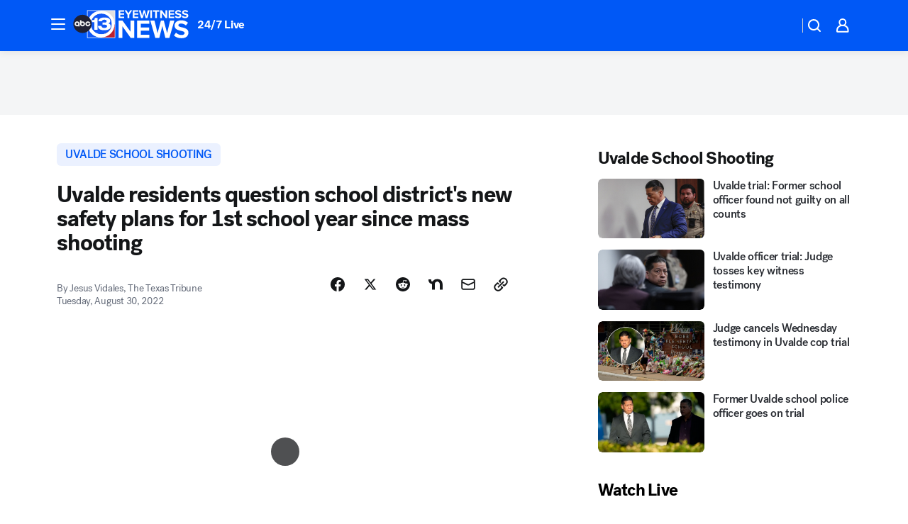

--- FILE ---
content_type: text/html; charset=utf-8
request_url: https://abc13.com/post/uvalde-mass-shooting-texas-school-robb-elementary/12180209/?userab=abcn_du_cat_topic_feature_holdout-474*variant_b_redesign-1939%2Cabcn_popular_reads_exp-497*variant_c_3days_filter-2078%2Cabcn_ad_cadence-481*control-a-1962%2Cabcn_news_for_you_exp-496*variant_a_control-2074%2Cotv_web_content_rec-445*variant_c_trending-1851
body_size: 65796
content:

        <!DOCTYPE html>
        <html lang="en" lang="en">
            <head>
                <!-- ABCOTV | c35390105a8c | 6460 | c7ad1229842b37beeefce94a5c6a302e7cabb680 | abc13.com | Fri, 23 Jan 2026 04:31:26 GMT -->
                <meta charSet="utf-8" />
                <meta name="viewport" content="initial-scale=1.0, maximum-scale=3.0, user-scalable=yes" />
                <meta http-equiv="x-ua-compatible" content="IE=edge,chrome=1" />
                <meta property="og:locale" content="en_US" />
                <link href="https://cdn.abcotvs.net/abcotv" rel="preconnect" crossorigin />
                
                <link data-react-helmet="true" rel="alternate" hreflang="en" href="https://abc13.com/post/uvalde-mass-shooting-texas-school-robb-elementary/12180209/"/><link data-react-helmet="true" rel="shortcut icon" href="https://cdn.abcotvs.net/abcotv/assets/news/ktrk/images/logos/favicon.ico"/><link data-react-helmet="true" rel="manifest" href="/manifest.json"/><link data-react-helmet="true" rel="alternate" href="//abc13.com/feed/" title="ABC13 Houston RSS" type="application/rss+xml"/><link data-react-helmet="true" rel="alternate" href="android-app://com.abclocal.ktrk.news/http/abc13.com/story/12180209"/><link data-react-helmet="true" rel="canonical" href="https://abc13.com/post/uvalde-mass-shooting-texas-school-robb-elementary/12180209/"/><link data-react-helmet="true" href="//assets-cdn.abcotvs.net/abcotv/c7ad1229842b-release-01-21-2026.7/client/abcotv/css/fusion-e0255c37.css" rel="stylesheet"/><link data-react-helmet="true" href="//assets-cdn.abcotvs.net/abcotv/c7ad1229842b-release-01-21-2026.7/client/abcotv/css/7987-3f6c1b98.css" rel="stylesheet"/><link data-react-helmet="true" href="//assets-cdn.abcotvs.net/abcotv/c7ad1229842b-release-01-21-2026.7/client/abcotv/css/abcotv-fecb128a.css" rel="stylesheet"/><link data-react-helmet="true" href="//assets-cdn.abcotvs.net/abcotv/c7ad1229842b-release-01-21-2026.7/client/abcotv/css/4037-607b0835.css" rel="stylesheet"/><link data-react-helmet="true" href="//assets-cdn.abcotvs.net/abcotv/c7ad1229842b-release-01-21-2026.7/client/abcotv/css/1058-c22ddca8.css" rel="stylesheet"/><link data-react-helmet="true" href="//assets-cdn.abcotvs.net/abcotv/c7ad1229842b-release-01-21-2026.7/client/abcotv/css/prism-story-104d8b6f.css" rel="stylesheet"/>
                <script>
                    window.__dataLayer = {"helpersEnabled":true,"page":{},"pzn":{},"site":{"device":"desktop","portal":"news"},"visitor":{}},
                        consentToken = window.localStorage.getItem('consentToken');

                    if (consentToken) {
                        console.log('consentToken', JSON.parse(consentToken))
                        window.__dataLayer.visitor = { consent : JSON.parse(consentToken) }; 
                    }
                </script>
                <script src="https://dcf.espn.com/TWDC-DTCI/prod/Bootstrap.js"></script>
                <link rel="preload" as="font" href="https://s.abcnews.com/assets/dtci/fonts/post-grotesk/PostGrotesk-Book.woff2" crossorigin>
<link rel="preload" as="font" href="https://s.abcnews.com/assets/dtci/fonts/post-grotesk/PostGrotesk-Bold.woff2" crossorigin>
<link rel="preload" as="font" href="https://s.abcnews.com/assets/dtci/fonts/post-grotesk/PostGrotesk-Medium.woff2" crossorigin>
<link rel="preload" as="font" href="https://s.abcnews.com/assets/dtci/fonts/klim/tiempos/TiemposText-Regular.woff2" crossorigin>
                <script src="//assets-cdn.abcotvs.net/abcotv/c7ad1229842b-release-01-21-2026.7/client/abcotv/runtime-2dcc63f6.js" defer></script><script src="//assets-cdn.abcotvs.net/abcotv/c7ad1229842b-release-01-21-2026.7/client/abcotv/7987-983f74cb.js" defer></script><script src="//assets-cdn.abcotvs.net/abcotv/c7ad1229842b-release-01-21-2026.7/client/abcotv/507-c7ed365d.js" defer></script><script src="//assets-cdn.abcotvs.net/abcotv/c7ad1229842b-release-01-21-2026.7/client/abcotv/502-c12b28bb.js" defer></script><script src="//assets-cdn.abcotvs.net/abcotv/c7ad1229842b-release-01-21-2026.7/client/abcotv/2561-2bebf93f.js" defer></script><script src="//assets-cdn.abcotvs.net/abcotv/c7ad1229842b-release-01-21-2026.7/client/abcotv/8494-c13544f0.js" defer></script><script src="//assets-cdn.abcotvs.net/abcotv/c7ad1229842b-release-01-21-2026.7/client/abcotv/4037-0a28bbfa.js" defer></script><script src="//assets-cdn.abcotvs.net/abcotv/c7ad1229842b-release-01-21-2026.7/client/abcotv/8317-87b2f9ed.js" defer></script><script src="//assets-cdn.abcotvs.net/abcotv/c7ad1229842b-release-01-21-2026.7/client/abcotv/1361-6dff86b9.js" defer></script><script src="//assets-cdn.abcotvs.net/abcotv/c7ad1229842b-release-01-21-2026.7/client/abcotv/8115-0ce0b856.js" defer></script><script src="//assets-cdn.abcotvs.net/abcotv/c7ad1229842b-release-01-21-2026.7/client/abcotv/9156-a35e6727.js" defer></script><script src="//assets-cdn.abcotvs.net/abcotv/c7ad1229842b-release-01-21-2026.7/client/abcotv/1837-08f5fc38.js" defer></script><script src="//assets-cdn.abcotvs.net/abcotv/c7ad1229842b-release-01-21-2026.7/client/abcotv/3167-3be5aec3.js" defer></script><script src="//assets-cdn.abcotvs.net/abcotv/c7ad1229842b-release-01-21-2026.7/client/abcotv/8561-ef2ea49e.js" defer></script><script src="//assets-cdn.abcotvs.net/abcotv/c7ad1229842b-release-01-21-2026.7/client/abcotv/1058-42fc71e2.js" defer></script>
                <link rel="prefetch" href="//assets-cdn.abcotvs.net/abcotv/c7ad1229842b-release-01-21-2026.7/client/abcotv/_manifest.js" as="script" /><link rel="prefetch" href="//assets-cdn.abcotvs.net/abcotv/c7ad1229842b-release-01-21-2026.7/client/abcotv/abcotv-ce2739af.js" as="script" />
<link rel="prefetch" href="//assets-cdn.abcotvs.net/abcotv/c7ad1229842b-release-01-21-2026.7/client/abcotv/prism-story-1615e687.js" as="script" />
                <title data-react-helmet="true">Uvalde residents question school district&#x27;s new safety plans for 1st school year since Robb Elementary mass shooting - ABC13 Houston</title>
                <meta data-react-helmet="true" name="description" content="The Uvalde school board discussed fixing crucial security issues exposed during the May 24 mass shooting at Robb Elementary that left 21 people dead."/><meta data-react-helmet="true" name="keywords" content="uvalde mass shooting, texas mass shooting, texas school shooting, Robb Elementary School, school safety plan, Chief Pete Arredondo, Superintendent Hal Harrell, officer monitoring school, 12180209"/><meta data-react-helmet="true" name="tags" content="uvalde-school-shooting,education,school-safety,safety,school,mass-shooting,shooting,deadly-shooting,fatal-shooting,child-shot,child-killed,texas-news,Texas-Tribune,police-officer,Texas"/><meta data-react-helmet="true" name="apple-itunes-app" content="app-id=407345290, affiliate-data=ct=ktrk-smart-banner&amp;pt=302756, app-argument=https://abc13.com/story/12180209"/><meta data-react-helmet="true" property="fb:app_id" content="1452463148319056"/><meta data-react-helmet="true" property="fb:pages" content="42354254341"/><meta data-react-helmet="true" property="og:site_name" content="ABC13 Houston"/><meta data-react-helmet="true" property="og:url" content="https://abc13.com/post/uvalde-mass-shooting-texas-school-robb-elementary/12180209/"/><meta data-react-helmet="true" property="og:title" content="Uvalde residents question school district&#x27;s new safety plans for 1st school year since mass shooting"/><meta data-react-helmet="true" property="og:description" content="Uvalde trustees couldn&#x27;t answer the question of whether the 33 officers who will provide school security this year were part of the delayed response to the May mass shooting."/><meta data-react-helmet="true" property="og:image" content="https://cdn.abcotvs.com/dip/images/12180055_083022-ktrk-uvalde-board.jpg?w=1600"/><meta data-react-helmet="true" property="og:type" content="article"/><meta data-react-helmet="true" name="twitter:site" content="@ABC13Houston"/><meta data-react-helmet="true" name="twitter:creator" content="@ABC13Houston"/><meta data-react-helmet="true" name="twitter:url" content="https://abc13.com/post/uvalde-mass-shooting-texas-school-robb-elementary/12180209/"/><meta data-react-helmet="true" name="twitter:title" content="Uvalde residents question school district&#x27;s new safety plans for 1st school year since mass shooting"/><meta data-react-helmet="true" name="twitter:description" content="Uvalde trustees couldn&#x27;t answer the question of whether the 33 officers who will provide school security this year were part of the delayed response to the May mass shooting."/><meta data-react-helmet="true" name="twitter:card" content="summary_large_image"/><meta data-react-helmet="true" name="twitter:image" content="https://cdn.abcotvs.com/dip/images/12180055_083022-ktrk-uvalde-board.jpg?w=1600"/><meta data-react-helmet="true" name="twitter:app:name:iphone" content="ktrk"/><meta data-react-helmet="true" name="twitter:app:id:iphone" content="407345290"/><meta data-react-helmet="true" name="twitter:app:name:googleplay" content="ktrk"/><meta data-react-helmet="true" name="twitter:app:id:googleplay" content="com.abclocal.ktrk.news"/><meta data-react-helmet="true" property="article:published_time" content="2022-08-30T14:02:42Z"/><meta data-react-helmet="true" property="article:modified_time" content="2022-08-30T14:02:41Z"/><meta data-react-helmet="true" property="article:section" content="crime-safety"/><meta data-react-helmet="true" name="title" content="Uvalde residents question school district&#x27;s new safety plans for 1st school year since mass shooting"/><meta data-react-helmet="true" name="medium" content="website"/><meta data-react-helmet="true" name="robots" content="max-image-preview:large"/>
                <script data-react-helmet="true" src="https://scripts.webcontentassessor.com/scripts/48a4bb7cf2174b52e28001c76822d47ab03002b89ea6e91ca33795db7b821ad6"></script><script data-react-helmet="true" type="application/ld+json">{"@context":"http://schema.org/","@type":"NewsArticle","mainEntityOfPage":{"@id":"https://abc13.com/post/uvalde-mass-shooting-texas-school-robb-elementary/12180209/","@type":"WebPage"},"about":[{"name":" uvalde school shooting","@type":"Thing"}],"author":[{"name":"Jesus Vidales, The Texas Tribune","@type":"Person"}],"dateline":"UVALDE, Texas","dateModified":"2022-08-30T14:02:41.000Z","datePublished":"2022-08-30T14:02:43.000Z","headline":"Uvalde residents question school district's new safety plans for 1st school year since mass shooting","mentions":[{"name":" TEXAS","@type":"Thing"},{"name":" UVALDE SCHOOL SHOOTING","@type":"Thing"},{"name":" EDUCATION","@type":"Thing"},{"name":" SCHOOL SAFETY","@type":"Thing"},{"name":" SAFETY","@type":"Thing"},{"name":" SCHOOL","@type":"Thing"},{"name":" MASS SHOOTING","@type":"Thing"},{"name":" SHOOTING","@type":"Thing"},{"name":" DEADLY SHOOTING","@type":"Thing"},{"name":" FATAL SHOOTING","@type":"Thing"},{"name":" CHILD SHOT","@type":"Thing"},{"name":" CHILD KILLED","@type":"Thing"},{"name":" TEXAS NEWS","@type":"Thing"},{"name":" TEXAS TRIBUNE","@type":"Thing"},{"name":" POLICE OFFICER","@type":"Thing"}],"publisher":{"name":"","logo":{"url":"","width":0,"height":0,"@type":"ImageObject"},"@type":"Organization"}}</script>
                
                <script data-rum-type="legacy" data-rum-pct="100">(() => {function gc(n){n=document.cookie.match("(^|;) ?"+n+"=([^;]*)(;|$)");return n?n[2]:null}function sc(n){document.cookie=n}function smpl(n){n/=100;return!!n&&Math.random()<=n}var _nr=!1,_nrCookie=gc("_nr");null!==_nrCookie?"1"===_nrCookie&&(_nr=!0):smpl(100)?(_nr=!0,sc("_nr=1; path=/")):(_nr=!1,sc("_nr=0; path=/"));_nr && (() => {;window.NREUM||(NREUM={});NREUM.init={distributed_tracing:{enabled:true},privacy:{cookies_enabled:true},ajax:{deny_list:["bam.nr-data.net"]}};;NREUM.info = {"beacon":"bam.nr-data.net","errorBeacon":"bam.nr-data.net","sa":1,"licenseKey":"5985ced6ff","applicationID":"367459870"};__nr_require=function(t,e,n){function r(n){if(!e[n]){var o=e[n]={exports:{}};t[n][0].call(o.exports,function(e){var o=t[n][1][e];return r(o||e)},o,o.exports)}return e[n].exports}if("function"==typeof __nr_require)return __nr_require;for(var o=0;o<n.length;o++)r(n[o]);return r}({1:[function(t,e,n){function r(t){try{s.console&&console.log(t)}catch(e){}}var o,i=t("ee"),a=t(31),s={};try{o=localStorage.getItem("__nr_flags").split(","),console&&"function"==typeof console.log&&(s.console=!0,o.indexOf("dev")!==-1&&(s.dev=!0),o.indexOf("nr_dev")!==-1&&(s.nrDev=!0))}catch(c){}s.nrDev&&i.on("internal-error",function(t){r(t.stack)}),s.dev&&i.on("fn-err",function(t,e,n){r(n.stack)}),s.dev&&(r("NR AGENT IN DEVELOPMENT MODE"),r("flags: "+a(s,function(t,e){return t}).join(", ")))},{}],2:[function(t,e,n){function r(t,e,n,r,s){try{l?l-=1:o(s||new UncaughtException(t,e,n),!0)}catch(f){try{i("ierr",[f,c.now(),!0])}catch(d){}}return"function"==typeof u&&u.apply(this,a(arguments))}function UncaughtException(t,e,n){this.message=t||"Uncaught error with no additional information",this.sourceURL=e,this.line=n}function o(t,e){var n=e?null:c.now();i("err",[t,n])}var i=t("handle"),a=t(32),s=t("ee"),c=t("loader"),f=t("gos"),u=window.onerror,d=!1,p="nr@seenError";if(!c.disabled){var l=0;c.features.err=!0,t(1),window.onerror=r;try{throw new Error}catch(h){"stack"in h&&(t(14),t(13),"addEventListener"in window&&t(7),c.xhrWrappable&&t(15),d=!0)}s.on("fn-start",function(t,e,n){d&&(l+=1)}),s.on("fn-err",function(t,e,n){d&&!n[p]&&(f(n,p,function(){return!0}),this.thrown=!0,o(n))}),s.on("fn-end",function(){d&&!this.thrown&&l>0&&(l-=1)}),s.on("internal-error",function(t){i("ierr",[t,c.now(),!0])})}},{}],3:[function(t,e,n){var r=t("loader");r.disabled||(r.features.ins=!0)},{}],4:[function(t,e,n){function r(){U++,L=g.hash,this[u]=y.now()}function o(){U--,g.hash!==L&&i(0,!0);var t=y.now();this[h]=~~this[h]+t-this[u],this[d]=t}function i(t,e){E.emit("newURL",[""+g,e])}function a(t,e){t.on(e,function(){this[e]=y.now()})}var s="-start",c="-end",f="-body",u="fn"+s,d="fn"+c,p="cb"+s,l="cb"+c,h="jsTime",m="fetch",v="addEventListener",w=window,g=w.location,y=t("loader");if(w[v]&&y.xhrWrappable&&!y.disabled){var x=t(11),b=t(12),E=t(9),R=t(7),O=t(14),T=t(8),S=t(15),P=t(10),M=t("ee"),C=M.get("tracer"),N=t(23);t(17),y.features.spa=!0;var L,U=0;M.on(u,r),b.on(p,r),P.on(p,r),M.on(d,o),b.on(l,o),P.on(l,o),M.buffer([u,d,"xhr-resolved"]),R.buffer([u]),O.buffer(["setTimeout"+c,"clearTimeout"+s,u]),S.buffer([u,"new-xhr","send-xhr"+s]),T.buffer([m+s,m+"-done",m+f+s,m+f+c]),E.buffer(["newURL"]),x.buffer([u]),b.buffer(["propagate",p,l,"executor-err","resolve"+s]),C.buffer([u,"no-"+u]),P.buffer(["new-jsonp","cb-start","jsonp-error","jsonp-end"]),a(T,m+s),a(T,m+"-done"),a(P,"new-jsonp"),a(P,"jsonp-end"),a(P,"cb-start"),E.on("pushState-end",i),E.on("replaceState-end",i),w[v]("hashchange",i,N(!0)),w[v]("load",i,N(!0)),w[v]("popstate",function(){i(0,U>1)},N(!0))}},{}],5:[function(t,e,n){function r(){var t=new PerformanceObserver(function(t,e){var n=t.getEntries();s(v,[n])});try{t.observe({entryTypes:["resource"]})}catch(e){}}function o(t){if(s(v,[window.performance.getEntriesByType(w)]),window.performance["c"+p])try{window.performance[h](m,o,!1)}catch(t){}else try{window.performance[h]("webkit"+m,o,!1)}catch(t){}}function i(t){}if(window.performance&&window.performance.timing&&window.performance.getEntriesByType){var a=t("ee"),s=t("handle"),c=t(14),f=t(13),u=t(6),d=t(23),p="learResourceTimings",l="addEventListener",h="removeEventListener",m="resourcetimingbufferfull",v="bstResource",w="resource",g="-start",y="-end",x="fn"+g,b="fn"+y,E="bstTimer",R="pushState",O=t("loader");if(!O.disabled){O.features.stn=!0,t(9),"addEventListener"in window&&t(7);var T=NREUM.o.EV;a.on(x,function(t,e){var n=t[0];n instanceof T&&(this.bstStart=O.now())}),a.on(b,function(t,e){var n=t[0];n instanceof T&&s("bst",[n,e,this.bstStart,O.now()])}),c.on(x,function(t,e,n){this.bstStart=O.now(),this.bstType=n}),c.on(b,function(t,e){s(E,[e,this.bstStart,O.now(),this.bstType])}),f.on(x,function(){this.bstStart=O.now()}),f.on(b,function(t,e){s(E,[e,this.bstStart,O.now(),"requestAnimationFrame"])}),a.on(R+g,function(t){this.time=O.now(),this.startPath=location.pathname+location.hash}),a.on(R+y,function(t){s("bstHist",[location.pathname+location.hash,this.startPath,this.time])}),u()?(s(v,[window.performance.getEntriesByType("resource")]),r()):l in window.performance&&(window.performance["c"+p]?window.performance[l](m,o,d(!1)):window.performance[l]("webkit"+m,o,d(!1))),document[l]("scroll",i,d(!1)),document[l]("keypress",i,d(!1)),document[l]("click",i,d(!1))}}},{}],6:[function(t,e,n){e.exports=function(){return"PerformanceObserver"in window&&"function"==typeof window.PerformanceObserver}},{}],7:[function(t,e,n){function r(t){for(var e=t;e&&!e.hasOwnProperty(u);)e=Object.getPrototypeOf(e);e&&o(e)}function o(t){s.inPlace(t,[u,d],"-",i)}function i(t,e){return t[1]}var a=t("ee").get("events"),s=t("wrap-function")(a,!0),c=t("gos"),f=XMLHttpRequest,u="addEventListener",d="removeEventListener";e.exports=a,"getPrototypeOf"in Object?(r(document),r(window),r(f.prototype)):f.prototype.hasOwnProperty(u)&&(o(window),o(f.prototype)),a.on(u+"-start",function(t,e){var n=t[1];if(null!==n&&("function"==typeof n||"object"==typeof n)){var r=c(n,"nr@wrapped",function(){function t(){if("function"==typeof n.handleEvent)return n.handleEvent.apply(n,arguments)}var e={object:t,"function":n}[typeof n];return e?s(e,"fn-",null,e.name||"anonymous"):n});this.wrapped=t[1]=r}}),a.on(d+"-start",function(t){t[1]=this.wrapped||t[1]})},{}],8:[function(t,e,n){function r(t,e,n){var r=t[e];"function"==typeof r&&(t[e]=function(){var t=i(arguments),e={};o.emit(n+"before-start",[t],e);var a;e[m]&&e[m].dt&&(a=e[m].dt);var s=r.apply(this,t);return o.emit(n+"start",[t,a],s),s.then(function(t){return o.emit(n+"end",[null,t],s),t},function(t){throw o.emit(n+"end",[t],s),t})})}var o=t("ee").get("fetch"),i=t(32),a=t(31);e.exports=o;var s=window,c="fetch-",f=c+"body-",u=["arrayBuffer","blob","json","text","formData"],d=s.Request,p=s.Response,l=s.fetch,h="prototype",m="nr@context";d&&p&&l&&(a(u,function(t,e){r(d[h],e,f),r(p[h],e,f)}),r(s,"fetch",c),o.on(c+"end",function(t,e){var n=this;if(e){var r=e.headers.get("content-length");null!==r&&(n.rxSize=r),o.emit(c+"done",[null,e],n)}else o.emit(c+"done",[t],n)}))},{}],9:[function(t,e,n){var r=t("ee").get("history"),o=t("wrap-function")(r);e.exports=r;var i=window.history&&window.history.constructor&&window.history.constructor.prototype,a=window.history;i&&i.pushState&&i.replaceState&&(a=i),o.inPlace(a,["pushState","replaceState"],"-")},{}],10:[function(t,e,n){function r(t){function e(){f.emit("jsonp-end",[],l),t.removeEventListener("load",e,c(!1)),t.removeEventListener("error",n,c(!1))}function n(){f.emit("jsonp-error",[],l),f.emit("jsonp-end",[],l),t.removeEventListener("load",e,c(!1)),t.removeEventListener("error",n,c(!1))}var r=t&&"string"==typeof t.nodeName&&"script"===t.nodeName.toLowerCase();if(r){var o="function"==typeof t.addEventListener;if(o){var a=i(t.src);if(a){var d=s(a),p="function"==typeof d.parent[d.key];if(p){var l={};u.inPlace(d.parent,[d.key],"cb-",l),t.addEventListener("load",e,c(!1)),t.addEventListener("error",n,c(!1)),f.emit("new-jsonp",[t.src],l)}}}}}function o(){return"addEventListener"in window}function i(t){var e=t.match(d);return e?e[1]:null}function a(t,e){var n=t.match(l),r=n[1],o=n[3];return o?a(o,e[r]):e[r]}function s(t){var e=t.match(p);return e&&e.length>=3?{key:e[2],parent:a(e[1],window)}:{key:t,parent:window}}var c=t(23),f=t("ee").get("jsonp"),u=t("wrap-function")(f);if(e.exports=f,o()){var d=/[?&](?:callback|cb)=([^&#]+)/,p=/(.*).([^.]+)/,l=/^(w+)(.|$)(.*)$/,h=["appendChild","insertBefore","replaceChild"];Node&&Node.prototype&&Node.prototype.appendChild?u.inPlace(Node.prototype,h,"dom-"):(u.inPlace(HTMLElement.prototype,h,"dom-"),u.inPlace(HTMLHeadElement.prototype,h,"dom-"),u.inPlace(HTMLBodyElement.prototype,h,"dom-")),f.on("dom-start",function(t){r(t[0])})}},{}],11:[function(t,e,n){var r=t("ee").get("mutation"),o=t("wrap-function")(r),i=NREUM.o.MO;e.exports=r,i&&(window.MutationObserver=function(t){return this instanceof i?new i(o(t,"fn-")):i.apply(this,arguments)},MutationObserver.prototype=i.prototype)},{}],12:[function(t,e,n){function r(t){var e=i.context(),n=s(t,"executor-",e,null,!1),r=new f(n);return i.context(r).getCtx=function(){return e},r}var o=t("wrap-function"),i=t("ee").get("promise"),a=t("ee").getOrSetContext,s=o(i),c=t(31),f=NREUM.o.PR;e.exports=i,f&&(window.Promise=r,["all","race"].forEach(function(t){var e=f[t];f[t]=function(n){function r(t){return function(){i.emit("propagate",[null,!o],a,!1,!1),o=o||!t}}var o=!1;c(n,function(e,n){Promise.resolve(n).then(r("all"===t),r(!1))});var a=e.apply(f,arguments),s=f.resolve(a);return s}}),["resolve","reject"].forEach(function(t){var e=f[t];f[t]=function(t){var n=e.apply(f,arguments);return t!==n&&i.emit("propagate",[t,!0],n,!1,!1),n}}),f.prototype["catch"]=function(t){return this.then(null,t)},f.prototype=Object.create(f.prototype,{constructor:{value:r}}),c(Object.getOwnPropertyNames(f),function(t,e){try{r[e]=f[e]}catch(n){}}),o.wrapInPlace(f.prototype,"then",function(t){return function(){var e=this,n=o.argsToArray.apply(this,arguments),r=a(e);r.promise=e,n[0]=s(n[0],"cb-",r,null,!1),n[1]=s(n[1],"cb-",r,null,!1);var c=t.apply(this,n);return r.nextPromise=c,i.emit("propagate",[e,!0],c,!1,!1),c}}),i.on("executor-start",function(t){t[0]=s(t[0],"resolve-",this,null,!1),t[1]=s(t[1],"resolve-",this,null,!1)}),i.on("executor-err",function(t,e,n){t[1](n)}),i.on("cb-end",function(t,e,n){i.emit("propagate",[n,!0],this.nextPromise,!1,!1)}),i.on("propagate",function(t,e,n){this.getCtx&&!e||(this.getCtx=function(){if(t instanceof Promise)var e=i.context(t);return e&&e.getCtx?e.getCtx():this})}),r.toString=function(){return""+f})},{}],13:[function(t,e,n){var r=t("ee").get("raf"),o=t("wrap-function")(r),i="equestAnimationFrame";e.exports=r,o.inPlace(window,["r"+i,"mozR"+i,"webkitR"+i,"msR"+i],"raf-"),r.on("raf-start",function(t){t[0]=o(t[0],"fn-")})},{}],14:[function(t,e,n){function r(t,e,n){t[0]=a(t[0],"fn-",null,n)}function o(t,e,n){this.method=n,this.timerDuration=isNaN(t[1])?0:+t[1],t[0]=a(t[0],"fn-",this,n)}var i=t("ee").get("timer"),a=t("wrap-function")(i),s="setTimeout",c="setInterval",f="clearTimeout",u="-start",d="-";e.exports=i,a.inPlace(window,[s,"setImmediate"],s+d),a.inPlace(window,[c],c+d),a.inPlace(window,[f,"clearImmediate"],f+d),i.on(c+u,r),i.on(s+u,o)},{}],15:[function(t,e,n){function r(t,e){d.inPlace(e,["onreadystatechange"],"fn-",s)}function o(){var t=this,e=u.context(t);t.readyState>3&&!e.resolved&&(e.resolved=!0,u.emit("xhr-resolved",[],t)),d.inPlace(t,y,"fn-",s)}function i(t){x.push(t),m&&(E?E.then(a):w?w(a):(R=-R,O.data=R))}function a(){for(var t=0;t<x.length;t++)r([],x[t]);x.length&&(x=[])}function s(t,e){return e}function c(t,e){for(var n in t)e[n]=t[n];return e}t(7);var f=t("ee"),u=f.get("xhr"),d=t("wrap-function")(u),p=t(23),l=NREUM.o,h=l.XHR,m=l.MO,v=l.PR,w=l.SI,g="readystatechange",y=["onload","onerror","onabort","onloadstart","onloadend","onprogress","ontimeout"],x=[];e.exports=u;var b=window.XMLHttpRequest=function(t){var e=new h(t);try{u.emit("new-xhr",[e],e),e.addEventListener(g,o,p(!1))}catch(n){try{u.emit("internal-error",[n])}catch(r){}}return e};if(c(h,b),b.prototype=h.prototype,d.inPlace(b.prototype,["open","send"],"-xhr-",s),u.on("send-xhr-start",function(t,e){r(t,e),i(e)}),u.on("open-xhr-start",r),m){var E=v&&v.resolve();if(!w&&!v){var R=1,O=document.createTextNode(R);new m(a).observe(O,{characterData:!0})}}else f.on("fn-end",function(t){t[0]&&t[0].type===g||a()})},{}],16:[function(t,e,n){function r(t){if(!s(t))return null;var e=window.NREUM;if(!e.loader_config)return null;var n=(e.loader_config.accountID||"").toString()||null,r=(e.loader_config.agentID||"").toString()||null,f=(e.loader_config.trustKey||"").toString()||null;if(!n||!r)return null;var h=l.generateSpanId(),m=l.generateTraceId(),v=Date.now(),w={spanId:h,traceId:m,timestamp:v};return(t.sameOrigin||c(t)&&p())&&(w.traceContextParentHeader=o(h,m),w.traceContextStateHeader=i(h,v,n,r,f)),(t.sameOrigin&&!u()||!t.sameOrigin&&c(t)&&d())&&(w.newrelicHeader=a(h,m,v,n,r,f)),w}function o(t,e){return"00-"+e+"-"+t+"-01"}function i(t,e,n,r,o){var i=0,a="",s=1,c="",f="";return o+"@nr="+i+"-"+s+"-"+n+"-"+r+"-"+t+"-"+a+"-"+c+"-"+f+"-"+e}function a(t,e,n,r,o,i){var a="btoa"in window&&"function"==typeof window.btoa;if(!a)return null;var s={v:[0,1],d:{ty:"Browser",ac:r,ap:o,id:t,tr:e,ti:n}};return i&&r!==i&&(s.d.tk=i),btoa(JSON.stringify(s))}function s(t){return f()&&c(t)}function c(t){var e=!1,n={};if("init"in NREUM&&"distributed_tracing"in NREUM.init&&(n=NREUM.init.distributed_tracing),t.sameOrigin)e=!0;else if(n.allowed_origins instanceof Array)for(var r=0;r<n.allowed_origins.length;r++){var o=h(n.allowed_origins[r]);if(t.hostname===o.hostname&&t.protocol===o.protocol&&t.port===o.port){e=!0;break}}return e}function f(){return"init"in NREUM&&"distributed_tracing"in NREUM.init&&!!NREUM.init.distributed_tracing.enabled}function u(){return"init"in NREUM&&"distributed_tracing"in NREUM.init&&!!NREUM.init.distributed_tracing.exclude_newrelic_header}function d(){return"init"in NREUM&&"distributed_tracing"in NREUM.init&&NREUM.init.distributed_tracing.cors_use_newrelic_header!==!1}function p(){return"init"in NREUM&&"distributed_tracing"in NREUM.init&&!!NREUM.init.distributed_tracing.cors_use_tracecontext_headers}var l=t(28),h=t(18);e.exports={generateTracePayload:r,shouldGenerateTrace:s}},{}],17:[function(t,e,n){function r(t){var e=this.params,n=this.metrics;if(!this.ended){this.ended=!0;for(var r=0;r<p;r++)t.removeEventListener(d[r],this.listener,!1);return e.protocol&&"data"===e.protocol?void g("Ajax/DataUrl/Excluded"):void(e.aborted||(n.duration=a.now()-this.startTime,this.loadCaptureCalled||4!==t.readyState?null==e.status&&(e.status=0):i(this,t),n.cbTime=this.cbTime,s("xhr",[e,n,this.startTime,this.endTime,"xhr"],this)))}}function o(t,e){var n=c(e),r=t.params;r.hostname=n.hostname,r.port=n.port,r.protocol=n.protocol,r.host=n.hostname+":"+n.port,r.pathname=n.pathname,t.parsedOrigin=n,t.sameOrigin=n.sameOrigin}function i(t,e){t.params.status=e.status;var n=v(e,t.lastSize);if(n&&(t.metrics.rxSize=n),t.sameOrigin){var r=e.getResponseHeader("X-NewRelic-App-Data");r&&(t.params.cat=r.split(", ").pop())}t.loadCaptureCalled=!0}var a=t("loader");if(a.xhrWrappable&&!a.disabled){var s=t("handle"),c=t(18),f=t(16).generateTracePayload,u=t("ee"),d=["load","error","abort","timeout"],p=d.length,l=t("id"),h=t(24),m=t(22),v=t(19),w=t(23),g=t(25).recordSupportability,y=NREUM.o.REQ,x=window.XMLHttpRequest;a.features.xhr=!0,t(15),t(8),u.on("new-xhr",function(t){var e=this;e.totalCbs=0,e.called=0,e.cbTime=0,e.end=r,e.ended=!1,e.xhrGuids={},e.lastSize=null,e.loadCaptureCalled=!1,e.params=this.params||{},e.metrics=this.metrics||{},t.addEventListener("load",function(n){i(e,t)},w(!1)),h&&(h>34||h<10)||t.addEventListener("progress",function(t){e.lastSize=t.loaded},w(!1))}),u.on("open-xhr-start",function(t){this.params={method:t[0]},o(this,t[1]),this.metrics={}}),u.on("open-xhr-end",function(t,e){"loader_config"in NREUM&&"xpid"in NREUM.loader_config&&this.sameOrigin&&e.setRequestHeader("X-NewRelic-ID",NREUM.loader_config.xpid);var n=f(this.parsedOrigin);if(n){var r=!1;n.newrelicHeader&&(e.setRequestHeader("newrelic",n.newrelicHeader),r=!0),n.traceContextParentHeader&&(e.setRequestHeader("traceparent",n.traceContextParentHeader),n.traceContextStateHeader&&e.setRequestHeader("tracestate",n.traceContextStateHeader),r=!0),r&&(this.dt=n)}}),u.on("send-xhr-start",function(t,e){var n=this.metrics,r=t[0],o=this;if(n&&r){var i=m(r);i&&(n.txSize=i)}this.startTime=a.now(),this.listener=function(t){try{"abort"!==t.type||o.loadCaptureCalled||(o.params.aborted=!0),("load"!==t.type||o.called===o.totalCbs&&(o.onloadCalled||"function"!=typeof e.onload))&&o.end(e)}catch(n){try{u.emit("internal-error",[n])}catch(r){}}};for(var s=0;s<p;s++)e.addEventListener(d[s],this.listener,w(!1))}),u.on("xhr-cb-time",function(t,e,n){this.cbTime+=t,e?this.onloadCalled=!0:this.called+=1,this.called!==this.totalCbs||!this.onloadCalled&&"function"==typeof n.onload||this.end(n)}),u.on("xhr-load-added",function(t,e){var n=""+l(t)+!!e;this.xhrGuids&&!this.xhrGuids[n]&&(this.xhrGuids[n]=!0,this.totalCbs+=1)}),u.on("xhr-load-removed",function(t,e){var n=""+l(t)+!!e;this.xhrGuids&&this.xhrGuids[n]&&(delete this.xhrGuids[n],this.totalCbs-=1)}),u.on("xhr-resolved",function(){this.endTime=a.now()}),u.on("addEventListener-end",function(t,e){e instanceof x&&"load"===t[0]&&u.emit("xhr-load-added",[t[1],t[2]],e)}),u.on("removeEventListener-end",function(t,e){e instanceof x&&"load"===t[0]&&u.emit("xhr-load-removed",[t[1],t[2]],e)}),u.on("fn-start",function(t,e,n){e instanceof x&&("onload"===n&&(this.onload=!0),("load"===(t[0]&&t[0].type)||this.onload)&&(this.xhrCbStart=a.now()))}),u.on("fn-end",function(t,e){this.xhrCbStart&&u.emit("xhr-cb-time",[a.now()-this.xhrCbStart,this.onload,e],e)}),u.on("fetch-before-start",function(t){function e(t,e){var n=!1;return e.newrelicHeader&&(t.set("newrelic",e.newrelicHeader),n=!0),e.traceContextParentHeader&&(t.set("traceparent",e.traceContextParentHeader),e.traceContextStateHeader&&t.set("tracestate",e.traceContextStateHeader),n=!0),n}var n,r=t[1]||{};"string"==typeof t[0]?n=t[0]:t[0]&&t[0].url?n=t[0].url:window.URL&&t[0]&&t[0]instanceof URL&&(n=t[0].href),n&&(this.parsedOrigin=c(n),this.sameOrigin=this.parsedOrigin.sameOrigin);var o=f(this.parsedOrigin);if(o&&(o.newrelicHeader||o.traceContextParentHeader))if("string"==typeof t[0]||window.URL&&t[0]&&t[0]instanceof URL){var i={};for(var a in r)i[a]=r[a];i.headers=new Headers(r.headers||{}),e(i.headers,o)&&(this.dt=o),t.length>1?t[1]=i:t.push(i)}else t[0]&&t[0].headers&&e(t[0].headers,o)&&(this.dt=o)}),u.on("fetch-start",function(t,e){this.params={},this.metrics={},this.startTime=a.now(),this.dt=e,t.length>=1&&(this.target=t[0]),t.length>=2&&(this.opts=t[1]);var n,r=this.opts||{},i=this.target;if("string"==typeof i?n=i:"object"==typeof i&&i instanceof y?n=i.url:window.URL&&"object"==typeof i&&i instanceof URL&&(n=i.href),o(this,n),"data"!==this.params.protocol){var s=(""+(i&&i instanceof y&&i.method||r.method||"GET")).toUpperCase();this.params.method=s,this.txSize=m(r.body)||0}}),u.on("fetch-done",function(t,e){if(this.endTime=a.now(),this.params||(this.params={}),"data"===this.params.protocol)return void g("Ajax/DataUrl/Excluded");this.params.status=e?e.status:0;var n;"string"==typeof this.rxSize&&this.rxSize.length>0&&(n=+this.rxSize);var r={txSize:this.txSize,rxSize:n,duration:a.now()-this.startTime};s("xhr",[this.params,r,this.startTime,this.endTime,"fetch"],this)})}},{}],18:[function(t,e,n){var r={};e.exports=function(t){if(t in r)return r[t];if(0===(t||"").indexOf("data:"))return{protocol:"data"};var e=document.createElement("a"),n=window.location,o={};e.href=t,o.port=e.port;var i=e.href.split("://");!o.port&&i[1]&&(o.port=i[1].split("/")[0].split("@").pop().split(":")[1]),o.port&&"0"!==o.port||(o.port="https"===i[0]?"443":"80"),o.hostname=e.hostname||n.hostname,o.pathname=e.pathname,o.protocol=i[0],"/"!==o.pathname.charAt(0)&&(o.pathname="/"+o.pathname);var a=!e.protocol||":"===e.protocol||e.protocol===n.protocol,s=e.hostname===document.domain&&e.port===n.port;return o.sameOrigin=a&&(!e.hostname||s),"/"===o.pathname&&(r[t]=o),o}},{}],19:[function(t,e,n){function r(t,e){var n=t.responseType;return"json"===n&&null!==e?e:"arraybuffer"===n||"blob"===n||"json"===n?o(t.response):"text"===n||""===n||void 0===n?o(t.responseText):void 0}var o=t(22);e.exports=r},{}],20:[function(t,e,n){function r(){}function o(t,e,n,r){return function(){return u.recordSupportability("API/"+e+"/called"),i(t+e,[f.now()].concat(s(arguments)),n?null:this,r),n?void 0:this}}var i=t("handle"),a=t(31),s=t(32),c=t("ee").get("tracer"),f=t("loader"),u=t(25),d=NREUM;"undefined"==typeof window.newrelic&&(newrelic=d);var p=["setPageViewName","setCustomAttribute","setErrorHandler","finished","addToTrace","inlineHit","addRelease"],l="api-",h=l+"ixn-";a(p,function(t,e){d[e]=o(l,e,!0,"api")}),d.addPageAction=o(l,"addPageAction",!0),d.setCurrentRouteName=o(l,"routeName",!0),e.exports=newrelic,d.interaction=function(){return(new r).get()};var m=r.prototype={createTracer:function(t,e){var n={},r=this,o="function"==typeof e;return i(h+"tracer",[f.now(),t,n],r),function(){if(c.emit((o?"":"no-")+"fn-start",[f.now(),r,o],n),o)try{return e.apply(this,arguments)}catch(t){throw c.emit("fn-err",[arguments,this,t],n),t}finally{c.emit("fn-end",[f.now()],n)}}}};a("actionText,setName,setAttribute,save,ignore,onEnd,getContext,end,get".split(","),function(t,e){m[e]=o(h,e)}),newrelic.noticeError=function(t,e){"string"==typeof t&&(t=new Error(t)),u.recordSupportability("API/noticeError/called"),i("err",[t,f.now(),!1,e])}},{}],21:[function(t,e,n){function r(t){if(NREUM.init){for(var e=NREUM.init,n=t.split("."),r=0;r<n.length-1;r++)if(e=e[n[r]],"object"!=typeof e)return;return e=e[n[n.length-1]]}}e.exports={getConfiguration:r}},{}],22:[function(t,e,n){e.exports=function(t){if("string"==typeof t&&t.length)return t.length;if("object"==typeof t){if("undefined"!=typeof ArrayBuffer&&t instanceof ArrayBuffer&&t.byteLength)return t.byteLength;if("undefined"!=typeof Blob&&t instanceof Blob&&t.size)return t.size;if(!("undefined"!=typeof FormData&&t instanceof FormData))try{return JSON.stringify(t).length}catch(e){return}}}},{}],23:[function(t,e,n){var r=!1;try{var o=Object.defineProperty({},"passive",{get:function(){r=!0}});window.addEventListener("testPassive",null,o),window.removeEventListener("testPassive",null,o)}catch(i){}e.exports=function(t){return r?{passive:!0,capture:!!t}:!!t}},{}],24:[function(t,e,n){var r=0,o=navigator.userAgent.match(/Firefox[/s](d+.d+)/);o&&(r=+o[1]),e.exports=r},{}],25:[function(t,e,n){function r(t,e){var n=[a,t,{name:t},e];return i("storeMetric",n,null,"api"),n}function o(t,e){var n=[s,t,{name:t},e];return i("storeEventMetrics",n,null,"api"),n}var i=t("handle"),a="sm",s="cm";e.exports={constants:{SUPPORTABILITY_METRIC:a,CUSTOM_METRIC:s},recordSupportability:r,recordCustom:o}},{}],26:[function(t,e,n){function r(){return s.exists&&performance.now?Math.round(performance.now()):(i=Math.max((new Date).getTime(),i))-a}function o(){return i}var i=(new Date).getTime(),a=i,s=t(33);e.exports=r,e.exports.offset=a,e.exports.getLastTimestamp=o},{}],27:[function(t,e,n){function r(t,e){var n=t.getEntries();n.forEach(function(t){"first-paint"===t.name?l("timing",["fp",Math.floor(t.startTime)]):"first-contentful-paint"===t.name&&l("timing",["fcp",Math.floor(t.startTime)])})}function o(t,e){var n=t.getEntries();if(n.length>0){var r=n[n.length-1];if(f&&f<r.startTime)return;var o=[r],i=a({});i&&o.push(i),l("lcp",o)}}function i(t){t.getEntries().forEach(function(t){t.hadRecentInput||l("cls",[t])})}function a(t){var e=navigator.connection||navigator.mozConnection||navigator.webkitConnection;if(e)return e.type&&(t["net-type"]=e.type),e.effectiveType&&(t["net-etype"]=e.effectiveType),e.rtt&&(t["net-rtt"]=e.rtt),e.downlink&&(t["net-dlink"]=e.downlink),t}function s(t){if(t instanceof w&&!y){var e=Math.round(t.timeStamp),n={type:t.type};a(n),e<=h.now()?n.fid=h.now()-e:e>h.offset&&e<=Date.now()?(e-=h.offset,n.fid=h.now()-e):e=h.now(),y=!0,l("timing",["fi",e,n])}}function c(t){"hidden"===t&&(f=h.now(),l("pageHide",[f]))}if(!("init"in NREUM&&"page_view_timing"in NREUM.init&&"enabled"in NREUM.init.page_view_timing&&NREUM.init.page_view_timing.enabled===!1)){var f,u,d,p,l=t("handle"),h=t("loader"),m=t(30),v=t(23),w=NREUM.o.EV;if("PerformanceObserver"in window&&"function"==typeof window.PerformanceObserver){u=new PerformanceObserver(r);try{u.observe({entryTypes:["paint"]})}catch(g){}d=new PerformanceObserver(o);try{d.observe({entryTypes:["largest-contentful-paint"]})}catch(g){}p=new PerformanceObserver(i);try{p.observe({type:"layout-shift",buffered:!0})}catch(g){}}if("addEventListener"in document){var y=!1,x=["click","keydown","mousedown","pointerdown","touchstart"];x.forEach(function(t){document.addEventListener(t,s,v(!1))})}m(c)}},{}],28:[function(t,e,n){function r(){function t(){return e?15&e[n++]:16*Math.random()|0}var e=null,n=0,r=window.crypto||window.msCrypto;r&&r.getRandomValues&&(e=r.getRandomValues(new Uint8Array(31)));for(var o,i="xxxxxxxx-xxxx-4xxx-yxxx-xxxxxxxxxxxx",a="",s=0;s<i.length;s++)o=i[s],"x"===o?a+=t().toString(16):"y"===o?(o=3&t()|8,a+=o.toString(16)):a+=o;return a}function o(){return a(16)}function i(){return a(32)}function a(t){function e(){return n?15&n[r++]:16*Math.random()|0}var n=null,r=0,o=window.crypto||window.msCrypto;o&&o.getRandomValues&&Uint8Array&&(n=o.getRandomValues(new Uint8Array(t)));for(var i=[],a=0;a<t;a++)i.push(e().toString(16));return i.join("")}e.exports={generateUuid:r,generateSpanId:o,generateTraceId:i}},{}],29:[function(t,e,n){function r(t,e){if(!o)return!1;if(t!==o)return!1;if(!e)return!0;if(!i)return!1;for(var n=i.split("."),r=e.split("."),a=0;a<r.length;a++)if(r[a]!==n[a])return!1;return!0}var o=null,i=null,a=/Version\/(\S+)\s+Safari/;if(navigator.userAgent){var s=navigator.userAgent,c=s.match(a);c&&s.indexOf("Chrome")===-1&&s.indexOf("Chromium")===-1&&(o="Safari",i=c[1])}e.exports={agent:o,version:i,match:r}},{}],30:[function(t,e,n){function r(t){function e(){t(s&&document[s]?document[s]:document[i]?"hidden":"visible")}"addEventListener"in document&&a&&document.addEventListener(a,e,o(!1))}var o=t(23);e.exports=r;var i,a,s;"undefined"!=typeof document.hidden?(i="hidden",a="visibilitychange",s="visibilityState"):"undefined"!=typeof document.msHidden?(i="msHidden",a="msvisibilitychange"):"undefined"!=typeof document.webkitHidden&&(i="webkitHidden",a="webkitvisibilitychange",s="webkitVisibilityState")},{}],31:[function(t,e,n){function r(t,e){var n=[],r="",i=0;for(r in t)o.call(t,r)&&(n[i]=e(r,t[r]),i+=1);return n}var o=Object.prototype.hasOwnProperty;e.exports=r},{}],32:[function(t,e,n){function r(t,e,n){e||(e=0),"undefined"==typeof n&&(n=t?t.length:0);for(var r=-1,o=n-e||0,i=Array(o<0?0:o);++r<o;)i[r]=t[e+r];return i}e.exports=r},{}],33:[function(t,e,n){e.exports={exists:"undefined"!=typeof window.performance&&window.performance.timing&&"undefined"!=typeof window.performance.timing.navigationStart}},{}],ee:[function(t,e,n){function r(){}function o(t){function e(t){return t&&t instanceof r?t:t?f(t,c,a):a()}function n(n,r,o,i,a){if(a!==!1&&(a=!0),!l.aborted||i){t&&a&&t(n,r,o);for(var s=e(o),c=m(n),f=c.length,u=0;u<f;u++)c[u].apply(s,r);var p=d[y[n]];return p&&p.push([x,n,r,s]),s}}function i(t,e){g[t]=m(t).concat(e)}function h(t,e){var n=g[t];if(n)for(var r=0;r<n.length;r++)n[r]===e&&n.splice(r,1)}function m(t){return g[t]||[]}function v(t){return p[t]=p[t]||o(n)}function w(t,e){l.aborted||u(t,function(t,n){e=e||"feature",y[n]=e,e in d||(d[e]=[])})}var g={},y={},x={on:i,addEventListener:i,removeEventListener:h,emit:n,get:v,listeners:m,context:e,buffer:w,abort:s,aborted:!1};return x}function i(t){return f(t,c,a)}function a(){return new r}function s(){(d.api||d.feature)&&(l.aborted=!0,d=l.backlog={})}var c="nr@context",f=t("gos"),u=t(31),d={},p={},l=e.exports=o();e.exports.getOrSetContext=i,l.backlog=d},{}],gos:[function(t,e,n){function r(t,e,n){if(o.call(t,e))return t[e];var r=n();if(Object.defineProperty&&Object.keys)try{return Object.defineProperty(t,e,{value:r,writable:!0,enumerable:!1}),r}catch(i){}return t[e]=r,r}var o=Object.prototype.hasOwnProperty;e.exports=r},{}],handle:[function(t,e,n){function r(t,e,n,r){o.buffer([t],r),o.emit(t,e,n)}var o=t("ee").get("handle");e.exports=r,r.ee=o},{}],id:[function(t,e,n){function r(t){var e=typeof t;return!t||"object"!==e&&"function"!==e?-1:t===window?0:a(t,i,function(){return o++})}var o=1,i="nr@id",a=t("gos");e.exports=r},{}],loader:[function(t,e,n){function r(){if(!T++){var t=O.info=NREUM.info,e=m.getElementsByTagName("script")[0];if(setTimeout(f.abort,3e4),!(t&&t.licenseKey&&t.applicationID&&e))return f.abort();c(E,function(e,n){t[e]||(t[e]=n)});var n=a();s("mark",["onload",n+O.offset],null,"api"),s("timing",["load",n]);var r=m.createElement("script");0===t.agent.indexOf("http://")||0===t.agent.indexOf("https://")?r.src=t.agent:r.src=l+"://"+t.agent,e.parentNode.insertBefore(r,e)}}function o(){"complete"===m.readyState&&i()}function i(){s("mark",["domContent",a()+O.offset],null,"api")}var a=t(26),s=t("handle"),c=t(31),f=t("ee"),u=t(29),d=t(21),p=t(23),l=d.getConfiguration("ssl")===!1?"http":"https",h=window,m=h.document,v="addEventListener",w="attachEvent",g=h.XMLHttpRequest,y=g&&g.prototype,x=!1;NREUM.o={ST:setTimeout,SI:h.setImmediate,CT:clearTimeout,XHR:g,REQ:h.Request,EV:h.Event,PR:h.Promise,MO:h.MutationObserver};var b=""+location,E={beacon:"bam.nr-data.net",errorBeacon:"bam.nr-data.net",agent:"js-agent.newrelic.com/nr-spa-1216.min.js"},R=g&&y&&y[v]&&!/CriOS/.test(navigator.userAgent),O=e.exports={offset:a.getLastTimestamp(),now:a,origin:b,features:{},xhrWrappable:R,userAgent:u,disabled:x};if(!x){t(20),t(27),m[v]?(m[v]("DOMContentLoaded",i,p(!1)),h[v]("load",r,p(!1))):(m[w]("onreadystatechange",o),h[w]("onload",r)),s("mark",["firstbyte",a.getLastTimestamp()],null,"api");var T=0}},{}],"wrap-function":[function(t,e,n){function r(t,e){function n(e,n,r,c,f){function nrWrapper(){var i,a,u,p;try{a=this,i=d(arguments),u="function"==typeof r?r(i,a):r||{}}catch(l){o([l,"",[i,a,c],u],t)}s(n+"start",[i,a,c],u,f);try{return p=e.apply(a,i)}catch(h){throw s(n+"err",[i,a,h],u,f),h}finally{s(n+"end",[i,a,p],u,f)}}return a(e)?e:(n||(n=""),nrWrapper[p]=e,i(e,nrWrapper,t),nrWrapper)}function r(t,e,r,o,i){r||(r="");var s,c,f,u="-"===r.charAt(0);for(f=0;f<e.length;f++)c=e[f],s=t[c],a(s)||(t[c]=n(s,u?c+r:r,o,c,i))}function s(n,r,i,a){if(!h||e){var s=h;h=!0;try{t.emit(n,r,i,e,a)}catch(c){o([c,n,r,i],t)}h=s}}return t||(t=u),n.inPlace=r,n.flag=p,n}function o(t,e){e||(e=u);try{e.emit("internal-error",t)}catch(n){}}function i(t,e,n){if(Object.defineProperty&&Object.keys)try{var r=Object.keys(t);return r.forEach(function(n){Object.defineProperty(e,n,{get:function(){return t[n]},set:function(e){return t[n]=e,e}})}),e}catch(i){o([i],n)}for(var a in t)l.call(t,a)&&(e[a]=t[a]);return e}function a(t){return!(t&&t instanceof Function&&t.apply&&!t[p])}function s(t,e){var n=e(t);return n[p]=t,i(t,n,u),n}function c(t,e,n){var r=t[e];t[e]=s(r,n)}function f(){for(var t=arguments.length,e=new Array(t),n=0;n<t;++n)e[n]=arguments[n];return e}var u=t("ee"),d=t(32),p="nr@original",l=Object.prototype.hasOwnProperty,h=!1;e.exports=r,e.exports.wrapFunction=s,e.exports.wrapInPlace=c,e.exports.argsToArray=f},{}]},{},["loader",2,17,5,3,4]);;NREUM.info={"beacon":"bam.nr-data.net","errorBeacon":"bam.nr-data.net","sa":1,"licenseKey":"8d01ff17d1","applicationID":"415461361"}})();})();</script>
                <link href="//assets-cdn.abcotvs.net" rel="preconnect" />
                <link href="https://cdn.abcotvs.net/abcotv" rel="preconnect" crossorigin />
                <script>(function(){function a(a){var b,c=g.floor(65535*g.random()).toString(16);for(b=4-c.length;0<b;b--)c="0"+c;return a=(String()+a).substring(0,4),!Number.isNaN(parseInt(a,16))&&a.length?a+c.substr(a.length):c}function b(){var a=c(window.location.hostname);return a?"."+a:".go.com"}function c(a=""){var b=a.match(/[^.]+(?:.com?(?:.[a-z]{2})?|(?:.[a-z]+))?$/i);if(b&&b.length)return b[0].replace(/:[0-9]+$/,"")}function d(a,b,c,d,g,h){var i,j=!1;if(f.test(c)&&(c=c.replace(f,""),j=!0),!a||/^(?:expires|max-age|path|domain|secure)$/i.test(a))return!1;if(i=a+"="+b,g&&g instanceof Date&&(i+="; expires="+g.toUTCString()),c&&(i+="; domain="+c),d&&(i+="; path="+d),h&&(i+="; secure"),document.cookie=i,j){var k="www"+(/^./.test(c)?"":".")+c;e(a,k,d||"")}return!0}function e(a,b,c){return document.cookie=encodeURIComponent(a)+"=; expires=Thu, 01 Jan 1970 00:00:00 GMT"+(b?"; domain="+b:"")+(c?"; path="+c:""),!0}var f=/^.?www/,g=Math;(function(a){for(var b,d=a+"=",e=document.cookie.split(";"),f=0;f<e.length;f++){for(b=e[f];" "===b.charAt(0);)b=b.substring(1,b.length);if(0===b.indexOf(d))return b.substring(d.length,b.length)}return null})("SWID")||function(a){if(a){var c=new Date(Date.now());c.setFullYear(c.getFullYear()+1),d("SWID",a,b(),"/",c)}}(function(){return String()+a()+a()+"-"+a()+"-"+a("4")+"-"+a((g.floor(10*g.random())%4+8).toString(16))+"-"+a()+a()+a()}())})();</script>
            </head>
            <body class="">
                
                <div id="abcotv"><div id="fitt-analytics"><div class="bp-mobileMDPlus bp-mobileLGPlus bp-tabletPlus bp-desktopPlus bp-desktopLGPlus"><div class="wrapper prism-story"><div id="themeProvider" class="theme-light "><section class="nav sticky topzero"><header class="VZTD lZur JhJDA tomuH qpSyx crEfr duUVQ "><div id="NavigationContainer" class="VZTD nkdHX mLASH OfbiZ gbxlc OAKIS OrkQb sHsPe lqtkC glxIO HfYhe vUYNV McMna WtEci pdYhu seFhp "><div class="VZTD ZaRVE URqSb "><div id="NavigationMenu" class="UbGlr awXxV lZur QNwmF SrhIT CSJky fKGaR MELDj bwJpP oFbxM sCAKu JmqhH LNPNz XedOc INRRi zyWBh HZYdm KUWLd ghwbF " aria-expanded="false" aria-label="Site Menu" role="button" tabindex="0"><div id="NavigationMenuIcon" class="xwYCG chWWz xItUF awXxV lZur dnyYA SGbxA CSJky klTtn TqWpy hDYpx LEjY VMTsP AqjSi krKko MdvlB SwrCi PMtn qNrLC PriDW HkWF oFFrS kGyAC "></div></div><div class="VZTD mLASH "><a href="https://abc13.com/" aria-label="ABC13 Houston homepage"><img class="Hxa-d QNwmF CKa-dw " src="https://cdn.abcotvs.net/abcotv/assets/news/global/images/feature-header/ktrk-lg.svg"/><img class="Hxa-d NzyJW hyWKA BKvsz " src="https://cdn.abcotvs.net/abcotv/assets/news/global/images/feature-header/ktrk-sm.svg"/></a></div><div class="feature-nav-local"><div class="VZTD HNQqj ZaRVE "><span class="NzyJW bfzCU OlYnP vtZdS BnAMJ ioHuy QbACp vLCTF AyXGx ubOdK WtEci FfVOu seFhp "><a class="Ihhcd glfEG fCZkS hfDkF rUrN QNwmF eXeQK wzfDA kZHXs Mwuoo QdTjf ubOdK ACtel FfVOu hBmQi " href="https://abc13.com/watch/live/">24/7 Live</a></span><span class="NzyJW bfzCU OlYnP vtZdS BnAMJ ioHuy QbACp vLCTF AyXGx ubOdK WtEci FfVOu seFhp "><a class="Ihhcd glfEG fCZkS hfDkF rUrN QNwmF eXeQK wzfDA kZHXs Mwuoo QdTjf ubOdK ACtel FfVOu hBmQi " href="https://abc13.com/houston/">Houston</a></span><span class="NzyJW bfzCU OlYnP vtZdS BnAMJ ioHuy QbACp vLCTF AyXGx ubOdK WtEci FfVOu seFhp "><a class="Ihhcd glfEG fCZkS hfDkF rUrN QNwmF eXeQK wzfDA kZHXs Mwuoo QdTjf ubOdK ACtel FfVOu hBmQi " href="https://abc13.com/southwest/">Southwest</a></span><span class="NzyJW bfzCU OlYnP vtZdS BnAMJ ioHuy QbACp vLCTF AyXGx ubOdK WtEci FfVOu seFhp "><a class="Ihhcd glfEG fCZkS hfDkF rUrN QNwmF eXeQK wzfDA kZHXs Mwuoo QdTjf ubOdK ACtel FfVOu hBmQi " href="https://abc13.com/southeast/">Southeast</a></span><span class="NzyJW bfzCU OlYnP vtZdS BnAMJ ioHuy QbACp vLCTF AyXGx ubOdK WtEci FfVOu seFhp "><a class="Ihhcd glfEG fCZkS hfDkF rUrN QNwmF eXeQK wzfDA kZHXs Mwuoo QdTjf ubOdK ACtel FfVOu hBmQi " href="https://abc13.com/northwest/">Northwest</a></span><span class="NzyJW bfzCU OlYnP vtZdS BnAMJ ioHuy QbACp vLCTF AyXGx ubOdK WtEci FfVOu seFhp "><a class="Ihhcd glfEG fCZkS hfDkF rUrN QNwmF eXeQK wzfDA kZHXs Mwuoo QdTjf ubOdK ACtel FfVOu hBmQi " href="https://abc13.com/northeast/">Northeast</a></span></div></div><a class="feature-local-expand" href="#"></a></div><div class="VZTD ZaRVE "><div class="VZTD mLASH ZRifP iyxc REstn crufr EfJuX DycYT "><a class="Ihhcd glfEG fCZkS hfDkF rUrN QNwmF VZTD HNQqj tQNjZ wzfDA kZHXs hjGhr vIbgY ubOdK DTlmW FfVOu hBmQi " href="https://abc13.com/weather/" aria-label="Weather Temperature"><div class="Ihhcd glfEG fCZkS ZfQkn rUrN TJBcA ugxZf WtEci huQUD seFhp "></div><div class="mhCCg QNwmF lZur oRZBf FqYsI RoVHj gSlSZ mZWbG " style="background-image:"></div></a></div><div class="UbGlr awXxV lZur QNwmF mhCCg SrhIT CSJky fCZkS mHilG MELDj bwJpP EmnZP TSHkB JmqhH LNPNz mphTr PwViZ SQFkJ DTlmW GCxLR JrdoJ " role="button" aria-label="Open Search Overlay" tabindex="0"><svg aria-hidden="true" class="prism-Iconography prism-Iconography--menu-search kDSxb xOPbW dlJpw " focusable="false" height="1em" viewBox="0 0 24 24" width="1em" xmlns="http://www.w3.org/2000/svg" xmlns:xlink="http://www.w3.org/1999/xlink"><path fill="currentColor" d="M5 11a6 6 0 1112 0 6 6 0 01-12 0zm6-8a8 8 0 104.906 14.32l3.387 3.387a1 1 0 001.414-1.414l-3.387-3.387A8 8 0 0011 3z"></path></svg></div><a class="UbGlr awXxV lZur QNwmF mhCCg SrhIT CSJky fCZkS mHilG MELDj bwJpP EmnZP TSHkB JmqhH LNPNz mphTr PwViZ SQFkJ DTlmW GCxLR JrdoJ CKa-dw " role="button" aria-label="Open Login Modal" tabindex="0"><svg aria-hidden="true" class="prism-Iconography prism-Iconography--menu-account kDSxb xOPbW dlJpw " focusable="false" height="1em" viewBox="0 0 24 24" width="1em" xmlns="http://www.w3.org/2000/svg" xmlns:xlink="http://www.w3.org/1999/xlink"><path fill="currentColor" d="M8.333 7.444a3.444 3.444 0 116.889 0 3.444 3.444 0 01-6.89 0zm7.144 3.995a5.444 5.444 0 10-7.399 0A8.003 8.003 0 003 18.889v1.288a1.6 1.6 0 001.6 1.6h14.355a1.6 1.6 0 001.6-1.6V18.89a8.003 8.003 0 00-5.078-7.45zm-3.7 1.45H11a6 6 0 00-6 6v.889h13.555v-.89a6 6 0 00-6-6h-.778z"></path></svg></a></div></div></header></section><div class="ScrollSpy_container"><span></span><div id="themeProvider" class="true theme-otv [object Object] jGKow OKxbp KbIPj WiKwf WuOj kFIVo fBVeW VsTDR "><div class="FITT_Article_outer-container dHdHP jLREf zXXje aGO kQjLe vUYNV glxIO " id="FITTArticle" style="--spacing-top:initial;--spacing-bottom:80px;--spacing-compact-top:initial;--spacing-compact-bottom:48px"><div class="pNwJE xZCNW WDwAI rbeIr tPakT HymbH JHrzh YppdR " data-testid="prism-sticky-ad"><div data-testid="prism-ad-wrapper" style="min-height:90px;transition:min-height 0.3s linear 0s" data-ad-placeholder="true"><div data-box-type="fitt-adbox-fitt-article-top-banner" data-testid="prism-ad"><div class="Ad fitt-article-top-banner  ad-slot  " data-slot-type="fitt-article-top-banner" data-slot-kvps="pos=fitt-article-top-banner"></div></div></div></div><div class="FITT_Article_main VZTD UeCOM jIRH oimqG DjbQm UwdmX Xmrlz ReShI KaJdY lqtkC ssImf HfYhe RTHNs kQjLe " data-testid="prism-GridContainer"><div class="Kiog kNVGM nvpSA qwdi bmjsw " data-testid="prism-GridRow"><div class="theme-e FITT_Article_main__body oBTii mrzah " data-testid="prism-GridColumn" style="--grid-column-span-xxs:var(--grid-columns);--grid-column-span-xs:var(--grid-columns);--grid-column-span-sm:var(--grid-columns);--grid-column-span-md:20;--grid-column-span-lg:14;--grid-column-span-xl:14;--grid-column-span-xxl:14;--grid-column-start-xxs:auto;--grid-column-start-xs:auto;--grid-column-start-sm:auto;--grid-column-start-md:3;--grid-column-start-lg:0;--grid-column-start-xl:0;--grid-column-start-xxl:2"><div style="--spacing-top:40px;--spacing-bottom:32px;--spacing-child-top:initial;--spacing-child-bottom:24px;--spacing-firstChild-top:initial;--spacing-firstChild-bottom:initial;--spacing-lastChild-top:initial;--spacing-lastChild-bottom:initial;--spacing-compact-top:24px;--spacing-compact-bottom:32px;--spacing-firstChild-compact-top:initial;--spacing-firstChild-compact-bottom:initial;--spacing-child-compact-top:initial;--spacing-child-compact-bottom:24px;--spacing-lastChild-compact-top:initial;--spacing-lastChild-compact-bottom:initial" class="dHdHP jLREf zXXje aGO eCClZ nTLv jLsYA gmuro TOSFd VmeZt sCkVm hkQai wGrlE MUuGM fciaN qQjt DhNVo Tgcqk IGLAf tWjkv "><div class=" " data-testid="prism-badge-tag-wrapper"><div class="IKUxI xFOBK YsVzB NuCDJ fMJDZ ZCNuU tZcZX JuzoE "><div class="jVJih nAZp " data-testid="prism-tags"><ul class="VZTD UeCOM dAmzA ltDkr qBPOY uoPjL "><li class=" "><a class="theme-iPcRv theme-HReFq mLASH egFzk qXWHA ScoIf zYXIH jIRH wNxoc OJpwZ eqFg wSPfd ofvJb bMrzT LaUnX EgONj ibBnq kyjTO lvyBv aANqO aNnIu GDslh LjPJo RpDvg YYtC rTpcz EDgo SIwmX oIWqB mzm MbcTC sXtkB yayQB vXSTR ENhiS dQa-Du SVBll bpBbX GpQCA tuAKv xTell wdAqb ZqGqs LVAIE TnrRA uECag DcwSV XnBOJ cELRj SUAFz XzYk zkmjG aSyef pFen hoNVj TQOOL Haltu NafGB KpEhF jyjDy kZHqU FZKIw QddLR SKDYB UmcQM giepU cTjQC aRMla MMxXy fFMcX PbMFf hJRbU MRTyf iFJTR koyYF TkdYt DZNRX MALjb VUFMN  " data-testid="prism-Tag" href="/tag/uvalde-school-shooting/" data-pos="0"><span class="QXDKT rGjeC tuAKv iMbiE "> uvalde school shooting</span></a></li></ul></div></div></div><div class="kCTVx qtHut lqtkC HkWF HfYhe kGyAC " data-testid="prism-headline"><h1 class="vMjAx eeTZd tntuS eHrJ "><span class="gtOSm FbbUW tUtYa vOCwz EQwFq yCufu eEak Qmvg nyTIa SRXVc vzLa jgBfc WXDas CiUCW kqbG zrdEG txGfn ygKVe BbezD UOtxr CVfpq xijV soGRS XgdC sEIlf daWqJ ">Uvalde residents question school district's new safety plans for 1st school year since mass shooting</span></h1></div><div class="QHblV nkdHX mHUQ kvZxL hTosT whbOj " data-testid="prism-byline"><div class="VZTD mLASH BQWr OcxMG oJce "><div class="kKfXc ubAkB VZTD rEPuv "><div class="TQPvQ fVlAg HUcap kxY REjk UamUc WxHIR HhZOB yaUf VOJBn KMpjV XSbaH Umfib ukdDD "><span class="tChGB zbFav ">By</span><span>Jesus Vidales, The Texas Tribune</span></div><div class="VZTD mLASH gpiba "><div class="jTKbV zIIsP ZdbeE xAPpq QtiLO JQYD ">Tuesday, August 30, 2022</div></div></div></div><div class="RwkLV Wowzl FokqZ LhXlJ FjRYD toBqx " data-testid="prism-share"><div class="JpUfa aYoBt "><ul class="MZaCt dUXCH nyWZo RnMws Hdwln WBHfo tAchw UDeQM XMkl NUfbq kqfZ "><li class="WEJto "><button aria-label="Share Story on Facebook" class="theme-EWITS mLASH egFzk qXWHA ScoIf ZXRVe jIRH NoTgg CKnnA uklrk nCmVc qWWFI nMRSd YIauu gGlNh ARCOA kyjTO xqlN aANqO aNnIu GDslh LjPJo RpDvg YYtC rTpcz EDgo UVTAB ihLsD niWVk yayQB vXSTR ENhiS dQa-Du kOEGk WMbJE eVJEc TElCQ ZAqMY enocc pJSQ ABRfR aaksc OKklU ATKRo RfOGv neOGk fuOso DwqSE fnpin ArvQf dUniT Mzjkf Niff NKnwO ijAAn dEuPM vwJ JmUFf sgyq cRbVn sBVbK fCfdG oMkBz aOwuK XsORH EgRXa hMVHb LTwlP jJbTO CnYjj TiUFI qeCAC xqvdn JaQpT dAfv PNgfG fIWCu NewES UJNbG EgBCK UvFHa lCCRi XDQHW spAMS TPSuu sbdDW askuE VsLUC YHsrW pYmVc eHvZI qRTXS UOAZi JnwGa pAXEL nKDCU gTRVo iCOvJ znFR hjDDH JboFf OBVry WSzjL sgYaP vMLL tmkuz " data-testid="prism-Network" type="button" aria-expanded="false" aria-haspopup="dialog"><span class="CSJky pdAzW JSFPu "><svg aria-hidden="true" class=" " data-testid="prism-iconography" height="1em" role="presentation" viewBox="0 0 32 32" width="1em" xmlns="http://www.w3.org/2000/svg" xmlns:xlink="http://www.w3.org/1999/xlink" data-icon="social-facebook"><path fill="currentColor" d="M32 16.098C32 7.207 24.837 0 16 0S0 7.207 0 16.098C0 24.133 5.851 30.793 13.5 32V20.751H9.437v-4.653H13.5v-3.547c0-4.035 2.389-6.263 6.043-6.263 1.751 0 3.582.314 3.582.314v3.962h-2.018c-1.988 0-2.607 1.241-2.607 2.514v3.02h4.438l-.709 4.653h-3.728V32c7.649-1.207 13.5-7.867 13.5-15.902z"/></svg></span></button></li><li class="WEJto "><button aria-label="Share Story on X" class="theme-EWITS mLASH egFzk qXWHA ScoIf ZXRVe jIRH NoTgg CKnnA uklrk nCmVc qWWFI nMRSd YIauu gGlNh ARCOA kyjTO xqlN aANqO aNnIu GDslh LjPJo RpDvg YYtC rTpcz EDgo UVTAB ihLsD niWVk yayQB vXSTR ENhiS dQa-Du kOEGk WMbJE eVJEc TElCQ ZAqMY enocc pJSQ ABRfR aaksc OKklU ATKRo RfOGv neOGk fuOso DwqSE fnpin ArvQf dUniT Mzjkf Niff NKnwO ijAAn dEuPM vwJ JmUFf sgyq cRbVn sBVbK fCfdG oMkBz aOwuK XsORH EgRXa hMVHb LTwlP jJbTO CnYjj TiUFI qeCAC xqvdn JaQpT dAfv PNgfG fIWCu NewES UJNbG EgBCK UvFHa lCCRi XDQHW spAMS TPSuu sbdDW askuE VsLUC YHsrW pYmVc eHvZI qRTXS UOAZi JnwGa pAXEL nKDCU gTRVo iCOvJ znFR hjDDH JboFf OBVry WSzjL sgYaP vMLL tmkuz " data-testid="prism-Network" type="button" aria-expanded="false" aria-haspopup="dialog"><span class="CSJky pdAzW JSFPu "><svg aria-hidden="true" class=" " data-testid="prism-iconography" height="1em" role="presentation" viewBox="0 0 32 32" width="1em" xmlns="http://www.w3.org/2000/svg" xmlns:xlink="http://www.w3.org/1999/xlink" data-icon="social-x"><path fill="currentColor" d="M23.668 4h4.089l-8.933 10.21 10.509 13.894h-8.23l-6.445-8.427-7.375 8.427H3.191l9.555-10.921L2.665 4h8.436l5.826 7.702L23.664 4zm-1.437 21.657h2.266L9.874 6.319H7.443l14.791 19.338z"/></svg></span></button></li><li class="WEJto "><button aria-label="Share Story on Reddit" class="theme-EWITS mLASH egFzk qXWHA ScoIf ZXRVe jIRH NoTgg CKnnA uklrk nCmVc qWWFI nMRSd YIauu gGlNh ARCOA kyjTO xqlN aANqO aNnIu GDslh LjPJo RpDvg YYtC rTpcz EDgo UVTAB ihLsD niWVk yayQB vXSTR ENhiS dQa-Du kOEGk WMbJE eVJEc TElCQ ZAqMY enocc pJSQ ABRfR aaksc OKklU ATKRo RfOGv neOGk fuOso DwqSE fnpin ArvQf dUniT Mzjkf Niff NKnwO ijAAn dEuPM vwJ JmUFf sgyq cRbVn sBVbK fCfdG oMkBz aOwuK XsORH EgRXa hMVHb LTwlP jJbTO CnYjj TiUFI qeCAC xqvdn JaQpT dAfv PNgfG fIWCu NewES UJNbG EgBCK UvFHa lCCRi XDQHW spAMS TPSuu sbdDW askuE VsLUC YHsrW pYmVc eHvZI qRTXS UOAZi JnwGa pAXEL nKDCU gTRVo iCOvJ znFR hjDDH JboFf OBVry WSzjL sgYaP vMLL tmkuz " data-testid="prism-Network" type="button" aria-expanded="false" aria-haspopup="dialog"><span class="CSJky pdAzW JSFPu "><svg aria-hidden="true" class=" " data-testid="prism-iconography" height="1em" role="presentation" viewBox="0 0 32 32" width="1em" xmlns="http://www.w3.org/2000/svg" xmlns:xlink="http://www.w3.org/1999/xlink" data-icon="social-reddit"><path fill="currentColor" d="M20.3 16.2c-.6-.2-1.3-.1-1.7.3-.5.5-.6 1.1-.3 1.7.2.6.8 1 1.5 1v.1c.2 0 .4 0 .6-.1.2-.1.4-.2.5-.4.2-.2.3-.3.3-.5.1-.2.1-.4.1-.6 0-.7-.4-1.3-1-1.5zM19.7 21.3c-.1 0-.2 0-.3.1-.2.2-.5.3-.8.5-.3.1-.5.2-.8.3-.3.1-.6.1-.9.2h-1.8c-.3 0-.6-.1-.9-.2-.3-.1-.6-.2-.8-.3-.3-.1-.5-.3-.8-.5-.1-.1-.2-.1-.3-.1-.1 0-.2.1-.3.1v.3c0 .1 0 .2.1.3l.9.6c.3.2.6.3 1 .4.3.1.7.2 1 .2.3 0 .7.1 1.1 0h1.1c.7-.1 1.4-.3 2-.6.3-.2.6-.3.9-.6v.1c.1-.1.1-.2.1-.3 0-.1 0-.2-.1-.3-.2-.1-.3-.2-.4-.2zM13.8 18.2c.2-.6.1-1.3-.3-1.7-.5-.5-1.1-.6-1.7-.3-.6.2-1 .8-1 1.5 0 .2 0 .4.1.6.1.2.2.4.3.5.1.1.3.3.5.3.2.1.4.1.6.1.6 0 1.2-.4 1.5-1z"/><path fill="currentColor" d="M16 0C7.2 0 0 7.2 0 16s7.2 16 16 16 16-7.2 16-16S24.8 0 16 0zm10.6 16.6c-.1.2-.1.4-.3.6-.1.2-.3.4-.4.5-.2.1-.3.3-.5.4v.8c0 3.6-4.2 6.5-9.3 6.5s-9.3-2.9-9.3-6.5v-.2-.4-.2c-.6-.3-1.1-.8-1.3-1.5-.2-.7-.1-1.4.3-1.9.4-.6 1-.9 1.7-1 .7-.1 1.4.2 1.9.6.5-.3.9-.6 1.4-.8l1.5-.6c.5-.2 1.1-.3 1.6-.4.5-.1 1.1-.1 1.7-.1l1.2-5.6c0-.1 0-.1.1-.2 0-.1.1-.1.1-.1.1 0 .1-.1.2-.1h.2l3.9.8c.4-.7 1.2-1 2-.7.7.3 1.2 1.1 1 1.8-.2.8-.9 1.3-1.6 1.3-.8 0-1.4-.6-1.5-1.4l-3.4-.7-1 5c.5 0 1.1.1 1.6.2 1.1.2 2.1.5 3.1 1 .5.2 1 .5 1.4.8.3-.3.7-.5 1.2-.6.4-.1.9 0 1.3.1.4.2.8.5 1 .8.3.4.4.8.4 1.3-.1.1-.2.3-.2.5z"/></svg></span></button></li><li class="WEJto "><button aria-label="Share Story on Nextdoor" class="theme-EWITS mLASH egFzk qXWHA ScoIf ZXRVe jIRH NoTgg CKnnA uklrk nCmVc qWWFI nMRSd YIauu gGlNh ARCOA kyjTO xqlN aANqO aNnIu GDslh LjPJo RpDvg YYtC rTpcz EDgo UVTAB ihLsD niWVk yayQB vXSTR ENhiS dQa-Du kOEGk WMbJE eVJEc TElCQ ZAqMY enocc pJSQ ABRfR aaksc OKklU ATKRo RfOGv neOGk fuOso DwqSE fnpin ArvQf dUniT Mzjkf Niff NKnwO ijAAn dEuPM vwJ JmUFf sgyq cRbVn sBVbK fCfdG oMkBz aOwuK XsORH EgRXa hMVHb LTwlP jJbTO CnYjj TiUFI qeCAC xqvdn JaQpT dAfv PNgfG fIWCu NewES UJNbG EgBCK UvFHa lCCRi XDQHW spAMS TPSuu sbdDW askuE VsLUC YHsrW pYmVc eHvZI qRTXS UOAZi JnwGa pAXEL nKDCU gTRVo iCOvJ znFR hjDDH JboFf OBVry WSzjL sgYaP vMLL tmkuz " data-testid="prism-Network" type="button" aria-expanded="false" aria-haspopup="dialog"><span class="CSJky pdAzW JSFPu "><svg aria-hidden="true" class=" " data-testid="prism-iconography" height="1em" role="presentation" viewBox="0 0 32 32" width="1em" xmlns="http://www.w3.org/2000/svg" xmlns:xlink="http://www.w3.org/1999/xlink" data-icon="social-nextdoor"><path fill="currentColor" d="M14.8 4.994c-1.28.56-3.28 2-4.32 3.2-2.24 2.4-4.08 1.68-4.08-1.6 0-1.68-.4-1.92-3.2-1.92-2.72 0-3.2.24-3.2 1.6 0 3.6 2.16 7.04 5.12 8.08L8 15.394v12.48h6.4v-7.52c0-7.2.08-7.68 2.08-9.2 2.8-2.16 4.72-2.08 7.12.32 1.84 1.76 2 2.56 2 9.2v7.2H32v-7.44c0-8.16-1.2-11.68-4.96-14.4-2.72-2-9.04-2.56-12.24-1.04z"/></svg></span></button></li><li class="WEJto "><button aria-label="Share Story by Email" class="theme-EWITS mLASH egFzk qXWHA ScoIf ZXRVe jIRH NoTgg CKnnA uklrk nCmVc qWWFI nMRSd YIauu gGlNh ARCOA kyjTO xqlN aANqO aNnIu GDslh LjPJo RpDvg YYtC rTpcz EDgo UVTAB ihLsD niWVk yayQB vXSTR ENhiS dQa-Du kOEGk WMbJE eVJEc TElCQ ZAqMY enocc pJSQ ABRfR aaksc OKklU ATKRo RfOGv neOGk fuOso DwqSE fnpin ArvQf dUniT Mzjkf Niff NKnwO ijAAn dEuPM vwJ JmUFf sgyq cRbVn sBVbK fCfdG oMkBz aOwuK XsORH EgRXa hMVHb LTwlP jJbTO CnYjj TiUFI qeCAC xqvdn JaQpT dAfv PNgfG fIWCu NewES UJNbG EgBCK UvFHa lCCRi XDQHW spAMS TPSuu sbdDW askuE VsLUC YHsrW pYmVc eHvZI qRTXS UOAZi JnwGa pAXEL nKDCU gTRVo iCOvJ znFR hjDDH JboFf OBVry WSzjL sgYaP vMLL tmkuz " data-testid="prism-Network" type="button" aria-expanded="false" aria-haspopup="dialog"><span class="CSJky pdAzW JSFPu "><svg aria-hidden="true" class=" " data-testid="prism-iconography" height="1em" role="presentation" viewBox="0 0 39 32" width="1em" xmlns="http://www.w3.org/2000/svg" xmlns:xlink="http://www.w3.org/1999/xlink" data-icon="social-email"><path fill="currentColor" d="M5.092 1.013a5.437 5.437 0 00-1.589.572l.028-.014c-1.447.768-2.42 1.988-2.894 3.625l-.148.507v20.599l.148.508c.58 2 1.931 3.399 3.927 4.066l.553.185h28.812l.587-.185c1.989-.626 3.374-2.048 3.959-4.066l.148-.508V5.703l-.148-.507c-.585-2.018-1.979-3.451-3.959-4.068l-.587-.183-14.21-.012C7.787.924 5.442.937 5.091 1.013zm28.188 3.49c.512.096.836.27 1.209.652.455.468.597.889.599 1.771 0 .651-.014.729-.201 1.108-.11.224-.313.516-.45.649-.196.188-1.676.916-6.994 3.431a2032.113 2032.113 0 00-6.955 3.298 2.081 2.081 0 01-1.296.183 2.756 2.756 0 01-.588-.188l.017.007c-.114-.059-3.243-1.543-6.955-3.3C6.491 9.666 4.864 8.87 4.683 8.692c-.549-.533-.777-1.335-.647-2.274.082-.587.244-.923.62-1.301a1.925 1.925 0 011.067-.592l.012-.002c.487-.108 26.962-.126 27.543-.02zM10.818 15.636c-2.858-1.138-.576-.047 1.71 1.033l5.235 2.225c1.033.386 2.718.348 3.796-.085.206-.084 3.292-1.532 6.859-3.223a910.028 910.028 0 016.601-3.108c.11-.036.116.244.116 6.34-.002 3.824-.028 6.553-.066 6.82-.036.244-.124.562-.199.706-.196.384-.665.823-1.09 1.024l-.372.174H5.703l-.372-.174c-.425-.201-.894-.64-1.09-1.024a2.66 2.66 0 01-.197-.691l-.002-.015c-.073-.507-.092-13.188-.021-13.188.027 0 3.084 1.435 6.796 3.186z"/></svg></span></button></li><li class="WEJto "><div data-testid="prism-NetworkLink"><button aria-label="Copy Link" class="theme-EWITS mLASH egFzk qXWHA ScoIf ZXRVe jIRH NoTgg CKnnA uklrk nCmVc qWWFI nMRSd YIauu gGlNh ARCOA kyjTO xqlN aANqO aNnIu GDslh LjPJo RpDvg YYtC rTpcz EDgo UVTAB ihLsD niWVk yayQB vXSTR ENhiS dQa-Du kOEGk WMbJE eVJEc TElCQ ZAqMY enocc pJSQ ABRfR aaksc OKklU ATKRo RfOGv neOGk fuOso DwqSE fnpin ArvQf dUniT Mzjkf Niff NKnwO ijAAn dEuPM vwJ JmUFf sgyq cRbVn sBVbK fCfdG oMkBz aOwuK XsORH EgRXa hMVHb LTwlP jJbTO CnYjj TiUFI qeCAC xqvdn JaQpT dAfv PNgfG fIWCu NewES UJNbG EgBCK UvFHa lCCRi XDQHW spAMS TPSuu sbdDW askuE VsLUC YHsrW pYmVc eHvZI qRTXS UOAZi JnwGa pAXEL nKDCU gTRVo iCOvJ znFR hjDDH JboFf OBVry WSzjL sgYaP vMLL tmkuz " data-testid="prism-Network" type="button" aria-expanded="false" aria-haspopup="dialog"><span class="CSJky pdAzW JSFPu "><svg aria-hidden="true" class=" " data-testid="prism-iconography" height="1em" role="presentation" viewBox="0 0 1024 1024" width="1em" xmlns="http://www.w3.org/2000/svg" xmlns:xlink="http://www.w3.org/1999/xlink" data-icon="social-link"><path fill="currentColor" d="M672.41 26.47c-50.534 6.963-96.256 26.931-141.619 61.952-16.077 12.39-157.952 152.422-165.581 163.43-6.81 9.779-10.854 24.73-9.37 34.611 2.56 17.459 5.581 21.35 50.893 66.253 39.424 39.117 43.725 42.854 52.122 45.466 19.661 6.144 37.99 1.536 52.48-13.261 9.069-8.804 14.697-21.11 14.697-34.731 0-.804-.02-1.604-.058-2.399l.004.112c-.205-15.974-4.762-23.654-27.29-46.285l-19.968-20.07 53.76-53.504c30.106-30.003 59.853-58.01 67.584-63.642 67.328-49.51 145.306-50.483 217.242-2.714 30.566 20.275 62.054 58.01 76.8 91.955 10.086 23.296 14.08 40.755 15.053 66.355 1.434 38.042-6.707 66.15-28.826 99.226-10.035 14.95-19.507 25.088-69.222 73.728l-57.6 56.422-18.074-17.818c-21.862-21.555-29.03-25.344-47.667-25.344-15.718 0-25.6 3.994-36.352 14.746-9.03 9.041-14.615 21.525-14.615 35.313a49.763 49.763 0 005.427 22.672l-.131-.283c3.533 7.219 13.312 17.971 43.469 47.872 35.021 34.765 39.885 38.963 48.794 42.24 12.544 4.659 24.064 4.659 36.454 0 8.602-3.226 14.746-8.448 51.61-43.93 82.79-79.667 126.874-124.672 138.906-141.875 19.195-27.05 34.204-58.648 43.215-92.685l.458-2.035c5.376-21.862 7.066-36.557 7.066-62.874 0-121.856-83.354-237.261-204.749-283.546-29.412-11.164-63.42-17.628-98.938-17.628-12.682 0-25.171.824-37.417 2.422l1.443-.154zm14.233 263.527c-5.245 1.724-9.766 3.786-14.006 6.275l.336-.182c-5.478 3.123-70.042 66.509-193.638 190.106-153.856 153.805-186.266 186.982-190.157 194.765-9.728 19.405-4.71 39.014 14.438 56.73 13.517 12.544 20.634 15.821 34.304 15.821 8.294 0 13.056-1.024 18.944-4.045 5.683-2.918 59.955-56.115 195.789-192C703.079 406.939 741.376 367.72 744.858 360.705c8.909-17.971 4.045-36.608-14.08-53.862a92.013 92.013 0 00-16.241-12.675l-.399-.228c-5.761-2.914-12.558-4.62-19.755-4.62-2.735 0-5.413.247-8.012.719l.272-.041zm-431.974 79.616c-6.554 3.277-26.47 21.453-76.749 70.093-74.189 71.782-86.989 84.685-100.301 101.325-53.862 67.021-73.83 150.221-55.296 230.4 11.924 48.73 33.599 91.252 62.971 127.245l-.456-.576c14.029 17.254 45.568 46.797 63.744 59.699 33.48 23.373 72.808 41.116 115.203 50.818l2.25.433c15.565 3.328 23.194 3.84 53.965 3.789 33.126-.051 37.376-.41 56.32-4.864 43.827-10.24 80.998-28.006 119.45-57.037 5.632-4.25 45.824-43.11 89.242-86.374 88.73-88.32 88.218-87.654 88.115-109.312-.102-20.326-2.458-23.757-47.309-68.813-46.029-46.234-51.251-49.869-71.987-49.869a38.91 38.91 0 00-2.707-.091 40.21 40.21 0 00-20.22 5.417l.194-.104c-16.606 8.051-27.853 24.78-27.853 44.136v.052-.003c-.102 19.456 3.379 25.651 28.672 51.354l17.664 17.971-57.6 57.242c-44.698 44.39-60.928 59.443-72.346 66.97-17.869 11.776-35.226 19.968-55.45 26.112-13.875 4.25-17.664 4.659-44.186 4.762-26.624.051-30.413-.307-46.08-4.608-35.662-10.657-66.309-28.841-91.373-52.815l.083.079c-30.618-30.208-48.947-61.235-59.341-100.301-3.686-13.926-4.301-19.968-4.301-41.062 0-27.29 2.406-39.68 12.39-63.693 10.906-26.112 22.989-41.626 64.717-82.739a4626.226 4626.226 0 0157.791-56.192l1.754-1.664 20.941-19.814 18.432 18.125c10.24 10.138 21.248 19.354 24.832 20.838 15.155 6.349 31.898 5.99 45.466-.922 3.482-1.792 9.83-7.168 14.182-12.032a46.923 46.923 0 0012.849-32.332 47.67 47.67 0 00-.326-5.572l.021.222c-1.587-17.715-5.478-23.091-46.285-64.051-43.674-43.878-47.718-46.592-69.376-46.592-10.445-.051-14.541.819-21.709 4.352z"/></svg></span></button><div class="xdNAs rMQsN cELo NoeP BtinW YHmbu hWtE "></div></div></li></ul></div></div></div><div class="LeadVideoWrapper"><div class="ScrollSpy_container"><span></span></div><div class="PlaceholderContainer"><div class="PlaceholderFrame"></div><div class="image play-btn"><div class="placeholderWrapper"><div class="withLazyLoading"><img src="[data-uri]" alt="Uvalde school board fires police chief after mass shooting"/></div></div><div class="MediaPlaceholder__Button" role="button" aria-label="Play Video"><svg focusable="false" aria-hidden="true" class="MediaPlaceholder__Icon MediaPlaceholder__Icon--video icon__svg" viewBox="0 0 24 24"><use xlink:href="#icon__controls__play"></use></svg></div></div></div></div><div class="XQpSH " data-testid="prism-divider"></div><div class="xvlfx ZRifP TKoO eaKKC EcdEg bOdfO qXhdi NFNeu UyHES " data-testid="prism-article-body"><p class="EkqkG IGXmU nlgHS yuUao MvWXB TjIXL aGjvy ebVHC "><span class="oyrPY qlwaB AGxeB  ">UVALDE, Texas -- </span>The Uvalde school board at a Monday town hall discussed fixing crucial security issues exposed during the May 24 mass shooting at Robb Elementary that left 21 people dead. But every resident who spoke said their plans were still not enough - and many had questions about whether some of the new security measures would be stained with the legacy of failures that contributed to Texas&#x27; deadliest school shooting and the delayed law enforcement response to it.</p><p class="EkqkG IGXmU nlgHS yuUao lqtkC TjIXL aGjvy "><em class=" ">The video above is from a previous report.</em></p><p class="EkqkG IGXmU nlgHS yuUao lqtkC TjIXL aGjvy ">A <a class="zZygg UbGlr iFzkS qdXbA WCDhQ DbOXS tqUtK GpWVU iJYzE " data-testid="prism-linkbase" href="https://static.texastribune.org/media/files/d005cf551ad52eea13d8753ede93320c/Uvalde%20Robb%20Shooting%20Report%20-%20Texas%20House%20Committee.pdf?_ga=2.108675526.534517768.1661861864-1268201421.1590243516" target="_blank" rel="nofollow">Texas House committee&#x27;s investigation</a> of the shooting found &quot;systemic failures and egregious poor decision-making&quot; by <a class="zZygg UbGlr iFzkS qdXbA WCDhQ DbOXS tqUtK GpWVU iJYzE " data-testid="prism-linkbase" href="https://www.texastribune.org/2022/07/17/law-enforcement-failure-uvalde-shooting-investigation/" target="_blank" rel="nofollow">nearly everyone involved</a> who was in a position of power. The House committee&#x27;s report painted a damning portrayal of a school district that didn&#x27;t strictly adhere to its safety plan and a police response that disregarded its own active-shooter training.</p><p class="EkqkG IGXmU nlgHS yuUao lqtkC TjIXL aGjvy ">Security plans for the new academic year, which begins Sept. 6 for Uvalde schools, call for 33 Texas Department of Public Safety officers to monitor campuses across the district. But Uvalde Consolidated Independent School District trustees couldn&#x27;t answer residents&#x27; questions about whether any of those officers were among the 91 DPS officers who responded to Robb on May 24.</p><p class="EkqkG IGXmU nlgHS yuUao lqtkC TjIXL aGjvy ">Diana Oveldo-Karau, a lifelong Uvalde resident, told trustees that some of those officers could be ones who were among those that waited more than an hour to confront the gunman.</p><div class="oLzSq QrHMO GbsKS pvsTF EhJPu vPlOC zNYgW OsTsW AMhAA daRVX ISNQ sKyCY eRftA acPPc ebfE nFwaT MCnQE mEeeY SmBjI xegrY VvTxJ iulOd NIuqO zzscu lzDCc aHUBM hbvnu OjMNy eQqcx SVqKB GQmdz jaoD iShaE ONJdw vrZxD OnRTz gbbfF roDbV kRoBe oMlSS gfNzt oJhud eXZcf zhVlX "><div data-testid="prism-ad-wrapper" style="transition:min-height 0.3s linear 1s" data-ad-placeholder="true"><div data-box-type="fitt-adbox-fitt-article-inline-outstream" data-testid="prism-ad"><div class="Ad fitt-article-inline-outstream  ad-slot  " data-slot-type="fitt-article-inline-outstream" data-slot-kvps="pos=fitt-article-inline-outstream-1"></div></div></div></div><p class="EkqkG IGXmU nlgHS yuUao lqtkC TjIXL aGjvy ">&quot;And I continue to just not understand how the school board and administration can believe that just because you have those DPS members on site ... expect us to believe that our children will be safe,&quot; Oveldo-Karau said. &quot;Those are the people who failed us.&quot;</p><p class="EkqkG IGXmU nlgHS yuUao lqtkC TjIXL aGjvy ">Superintendent Hal Harrell said he would discuss the issue with a DPS lieutenant on Wednesday.</p><p class="EkqkG IGXmU nlgHS yuUao lqtkC TjIXL aGjvy ">More than 350 law enforcement officers from several local, state and federal agencies responded to the shooting but took more than an hour to confront the gunman. Law enforcement doctrine dictates that officers immediately confront active shooters.</p><p class="EkqkG IGXmU nlgHS yuUao lqtkC TjIXL aGjvy ">The Uvalde school board last week <a class="zZygg UbGlr iFzkS qdXbA WCDhQ DbOXS tqUtK GpWVU iJYzE " data-testid="prism-linkbase" href="https://www.texastribune.org/2022/08/24/uvalde-school-police-chief-pete-arredondo-termination-board-vote/" target="_blank" rel="nofollow">fired former schools police Chief Pete Arredondo</a>, who was broadly criticized for the delayed response. Arredondo was listed in the district&#x27;s active-shooter plan as the commanding officer of such an event, but the consensus of those interviewed by the House committee was that Arredondo did not assume that role and no one else took over for him. Arredondo&#x27;s lawyer has argued that his client should not have been assigned as the incident commander.</p><p class="EkqkG IGXmU nlgHS yuUao lqtkC TjIXL aGjvy "><strong class="vtkaO ">SEE RELATED STORY: <a class="zZygg UbGlr iFzkS qdXbA WCDhQ DbOXS tqUtK GpWVU iJYzE " data-testid="prism-linkbase" href="https://abc13.com/uvalde-school-shooting-robb-elementary-mass-aftermath-pete-arredondo-cisd-police-chief/12160915/" target="_blank">Uvalde CISD school board unanimously votes to terminate police chief Pete Arredondo</a></strong></p><div class="oLzSq QrHMO GbsKS pvsTF EhJPu vPlOC zNYgW OsTsW AMhAA daRVX ISNQ sKyCY eRftA acPPc ebfE nFwaT MCnQE mEeeY SmBjI xegrY VvTxJ iulOd NIuqO zzscu lzDCc aHUBM hbvnu OjMNy eQqcx SVqKB GQmdz jaoD iShaE ONJdw vrZxD OnRTz gbbfF roDbV kRoBe oMlSS gfNzt oJhud eXZcf zhVlX "><div data-testid="prism-ad-wrapper" style="min-height:250px;transition:min-height 0.3s linear 0s" data-ad-placeholder="true"><div data-box-type="fitt-adbox-fitt-article-inline-box" data-testid="prism-ad"><div class="Ad fitt-article-inline-box  ad-slot  " data-slot-type="fitt-article-inline-box" data-slot-kvps="pos=fitt-article-inline-box"></div></div></div></div><p class="EkqkG IGXmU nlgHS yuUao lqtkC TjIXL aGjvy ">But Uvalde residents have <a class="zZygg UbGlr iFzkS qdXbA WCDhQ DbOXS tqUtK GpWVU iJYzE " data-testid="prism-linkbase" href="https://www.texastribune.org/2022/08/25/pete-arredondo-firing-aftermath/" target="_blank" rel="nofollow">pushed for officers from other agencies to also face repercussions</a> for what&#x27;s widely viewed as a catastrophically fumbled response. The House committee report said that better-equipped departments should have stepped up to fill a leadership void after Arredondo failed to take charge.</p><p class="EkqkG IGXmU nlgHS yuUao lqtkC TjIXL aGjvy ">Also discussed Monday were plans to use $15,000 in grant funding to do Wi-Fi audits. The House committee&#x27;s investigation also found that the district&#x27;s emergency management alert system isn&#x27;t always effective. It operates by sending out warnings online to teachers and faculty, many of whom access it through a smartphone app.</p><p class="EkqkG IGXmU nlgHS yuUao lqtkC TjIXL aGjvy "><strong class="vtkaO ">SEE RELATED STORY: <a class="zZygg UbGlr iFzkS qdXbA WCDhQ DbOXS tqUtK GpWVU iJYzE " data-testid="prism-linkbase" href="https://abc13.com/texas-school-shooting-uvalde-robb-elementary-victims-millions-of-dollars-in-donations-not-received-shooter/12131604/" target="_blank">&#x27;Where&#x27;s this money going?&#x27; Millions donated haven&#x27;t reached victims and families of Uvalde shooting</a></strong></p><p class="EkqkG IGXmU nlgHS yuUao lqtkC TjIXL aGjvy ">On May 24, not all Robb teachers received the alert about the gunman immediately, in part because of a poor wireless internet signal that made it difficult to send out the alert and the fact that many teachers didn&#x27;t have their phones or had them off at the moment they received it.</p><p class="EkqkG IGXmU nlgHS yuUao lqtkC TjIXL aGjvy ">Harrell also said the district plans to upgrade door locks, add more fencing and increase the number of cameras in school buildings. Multiple witnesses told the House committee that Robb employees often left doors unlocked, while teachers would prop open doors. This was partly because of a shortage of keys. In March, the teacher in Room 111, through which investigators believe the shooter entered during the massacre, reported to school administrators that his classroom door &quot;was not always locking.&quot;</p><div class="oLzSq QrHMO GbsKS pvsTF EhJPu vPlOC zNYgW OsTsW AMhAA daRVX ISNQ sKyCY eRftA acPPc ebfE nFwaT MCnQE mEeeY SmBjI xegrY VvTxJ iulOd NIuqO zzscu lzDCc aHUBM hbvnu OjMNy eQqcx SVqKB GQmdz jaoD iShaE ONJdw vrZxD OnRTz gbbfF roDbV kRoBe oMlSS gfNzt oJhud eXZcf zhVlX "><div data-testid="prism-ad-wrapper" style="transition:min-height 0.3s linear 1s" data-ad-placeholder="true"><div data-box-type="fitt-adbox-fitt-article-inline-outstream" data-testid="prism-ad"><div class="Ad fitt-article-inline-outstream  ad-slot  " data-slot-type="fitt-article-inline-outstream" data-slot-kvps="pos=fitt-article-inline-outstream-2"></div></div></div></div><p class="EkqkG IGXmU nlgHS yuUao lqtkC TjIXL aGjvy ">Despite all the new safety measures discussed Monday, mothers in the district like Laura Garza remain skeptical.</p><p class="EkqkG IGXmU nlgHS yuUao lqtkC TjIXL aGjvy ">&quot;I understand what you&#x27;re saying about doors being locked, but there are kids at the high school walking the hallways at all times,&quot; Garza said. &quot;Those are things that need to be looked into, not just a physical change, not just gates, but the actual school system in itself.&quot;</p><p class="EkqkG IGXmU nlgHS yuUao lqtkC TjIXL aGjvy "><strong class="vtkaO ">SEE ALSO: <a class="zZygg UbGlr iFzkS qdXbA WCDhQ DbOXS tqUtK GpWVU iJYzE " data-testid="prism-linkbase" href="https://abc13.com/uvalde-deadly-shooting-robb-elementary-school-catholic-extension-students-awarded-scholarships/12153245/" target="_blank" rel="nofollow">30 Robb Elementary School survivors transfer to Catholic school after receiving full scholarships</a></strong></p><p class="EkqkG IGXmU nlgHS yuUao lqtkC eTIW sUzSN "><strong class="vtkaO "><a class="zZygg UbGlr iFzkS qdXbA WCDhQ DbOXS tqUtK GpWVU iJYzE " data-testid="prism-linkbase" href="https://www.texastribune.org/2022/08/29/uvalde-school-shooting-new-safety-plan/" target="_blank" rel="nofollow">The Texas Tribune</a> is a nonprofit, nonpartisan media organization that informs Texans - and engages with them - about public policy, politics, government and statewide issues.</strong></p></div><div><a target="_blank" rel="nofollow" class="MGxcD VTlC VKUPl cheAF vPyIx DeXNe QNycR lBZxT AzQVo " href="/extras/reporttypo?url=https%3A%2F%2Fabc13.com%2Fpost%2Fuvalde-mass-shooting-texas-school-robb-elementary%2F12180209%2F">Report a correction or typo</a></div><div class="uvrxY zOGtW " style="margin-top:12px"></div><div><div data-testid="prism-tags"><h2 class="QOIir HJolv pZjYK JKlkC RZhHM ">Related Topics</h2><ul class="VZTD UeCOM dAmzA ltDkr qBPOY uoPjL "><li class=" "><a class="theme-iPcRv theme-HReFq mLASH egFzk qXWHA ScoIf zYXIH jIRH wNxoc OJpwZ eqFg wSPfd ofvJb bMrzT LaUnX EgONj ibBnq kyjTO lvyBv aANqO aNnIu GDslh LjPJo RpDvg YYtC rTpcz EDgo SIwmX oIWqB mzm MbcTC sXtkB yayQB vXSTR ENhiS dQa-Du SVBll bpBbX GpQCA tuAKv xTell wdAqb ZqGqs LVAIE TnrRA uECag DcwSV XnBOJ cELRj SUAFz XzYk zkmjG aSyef pFen hoNVj TQOOL Haltu NafGB KpEhF jyjDy kZHqU FZKIw QddLR SKDYB UmcQM giepU cTjQC aRMla MMxXy fFMcX PbMFf hJRbU MRTyf iFJTR koyYF TkdYt DZNRX MALjb VUFMN  " data-testid="prism-Tag" href="/place/texas/" data-pos="0"><span class="QXDKT rGjeC tuAKv iMbiE "> TEXAS</span></a></li><li class=" "><a class="theme-iPcRv theme-HReFq mLASH egFzk qXWHA ScoIf zYXIH jIRH wNxoc OJpwZ eqFg wSPfd ofvJb bMrzT LaUnX EgONj ibBnq kyjTO lvyBv aANqO aNnIu GDslh LjPJo RpDvg YYtC rTpcz EDgo SIwmX oIWqB mzm MbcTC sXtkB yayQB vXSTR ENhiS dQa-Du SVBll bpBbX GpQCA tuAKv xTell wdAqb ZqGqs LVAIE TnrRA uECag DcwSV XnBOJ cELRj SUAFz XzYk zkmjG aSyef pFen hoNVj TQOOL Haltu NafGB KpEhF jyjDy kZHqU FZKIw QddLR SKDYB UmcQM giepU cTjQC aRMla MMxXy fFMcX PbMFf hJRbU MRTyf iFJTR koyYF TkdYt DZNRX MALjb VUFMN  " data-testid="prism-Tag" href="/tag/uvalde-school-shooting/" data-pos="1"><span class="QXDKT rGjeC tuAKv iMbiE "> UVALDE SCHOOL SHOOTING</span></a></li><li class=" "><a class="theme-iPcRv theme-HReFq mLASH egFzk qXWHA ScoIf zYXIH jIRH wNxoc OJpwZ eqFg wSPfd ofvJb bMrzT LaUnX EgONj ibBnq kyjTO lvyBv aANqO aNnIu GDslh LjPJo RpDvg YYtC rTpcz EDgo SIwmX oIWqB mzm MbcTC sXtkB yayQB vXSTR ENhiS dQa-Du SVBll bpBbX GpQCA tuAKv xTell wdAqb ZqGqs LVAIE TnrRA uECag DcwSV XnBOJ cELRj SUAFz XzYk zkmjG aSyef pFen hoNVj TQOOL Haltu NafGB KpEhF jyjDy kZHqU FZKIw QddLR SKDYB UmcQM giepU cTjQC aRMla MMxXy fFMcX PbMFf hJRbU MRTyf iFJTR koyYF TkdYt DZNRX MALjb VUFMN  " data-testid="prism-Tag" href="/tag/education/" data-pos="2"><span class="QXDKT rGjeC tuAKv iMbiE "> EDUCATION</span></a></li><li class=" "><a class="theme-iPcRv theme-HReFq mLASH egFzk qXWHA ScoIf zYXIH jIRH wNxoc OJpwZ eqFg wSPfd ofvJb bMrzT LaUnX EgONj ibBnq kyjTO lvyBv aANqO aNnIu GDslh LjPJo RpDvg YYtC rTpcz EDgo SIwmX oIWqB mzm MbcTC sXtkB yayQB vXSTR ENhiS dQa-Du SVBll bpBbX GpQCA tuAKv xTell wdAqb ZqGqs LVAIE TnrRA uECag DcwSV XnBOJ cELRj SUAFz XzYk zkmjG aSyef pFen hoNVj TQOOL Haltu NafGB KpEhF jyjDy kZHqU FZKIw QddLR SKDYB UmcQM giepU cTjQC aRMla MMxXy fFMcX PbMFf hJRbU MRTyf iFJTR koyYF TkdYt DZNRX MALjb VUFMN  " data-testid="prism-Tag" href="/tag/school-safety/" data-pos="3"><span class="QXDKT rGjeC tuAKv iMbiE "> SCHOOL SAFETY</span></a></li><li class=" "><a class="theme-iPcRv theme-HReFq mLASH egFzk qXWHA ScoIf zYXIH jIRH wNxoc OJpwZ eqFg wSPfd ofvJb bMrzT LaUnX EgONj ibBnq kyjTO lvyBv aANqO aNnIu GDslh LjPJo RpDvg YYtC rTpcz EDgo SIwmX oIWqB mzm MbcTC sXtkB yayQB vXSTR ENhiS dQa-Du SVBll bpBbX GpQCA tuAKv xTell wdAqb ZqGqs LVAIE TnrRA uECag DcwSV XnBOJ cELRj SUAFz XzYk zkmjG aSyef pFen hoNVj TQOOL Haltu NafGB KpEhF jyjDy kZHqU FZKIw QddLR SKDYB UmcQM giepU cTjQC aRMla MMxXy fFMcX PbMFf hJRbU MRTyf iFJTR koyYF TkdYt DZNRX MALjb VUFMN  " data-testid="prism-Tag" href="/tag/safety/" data-pos="4"><span class="QXDKT rGjeC tuAKv iMbiE "> SAFETY</span></a></li><li class=" "><a class="theme-iPcRv theme-HReFq mLASH egFzk qXWHA ScoIf zYXIH jIRH wNxoc OJpwZ eqFg wSPfd ofvJb bMrzT LaUnX EgONj ibBnq kyjTO lvyBv aANqO aNnIu GDslh LjPJo RpDvg YYtC rTpcz EDgo SIwmX oIWqB mzm MbcTC sXtkB yayQB vXSTR ENhiS dQa-Du SVBll bpBbX GpQCA tuAKv xTell wdAqb ZqGqs LVAIE TnrRA uECag DcwSV XnBOJ cELRj SUAFz XzYk zkmjG aSyef pFen hoNVj TQOOL Haltu NafGB KpEhF jyjDy kZHqU FZKIw QddLR SKDYB UmcQM giepU cTjQC aRMla MMxXy fFMcX PbMFf hJRbU MRTyf iFJTR koyYF TkdYt DZNRX MALjb VUFMN  " data-testid="prism-Tag" href="/tag/school/" data-pos="5"><span class="QXDKT rGjeC tuAKv iMbiE "> SCHOOL</span></a></li><li class=" "><a class="theme-iPcRv theme-HReFq mLASH egFzk qXWHA ScoIf zYXIH jIRH wNxoc OJpwZ eqFg wSPfd ofvJb bMrzT LaUnX EgONj ibBnq kyjTO lvyBv aANqO aNnIu GDslh LjPJo RpDvg YYtC rTpcz EDgo SIwmX oIWqB mzm MbcTC sXtkB yayQB vXSTR ENhiS dQa-Du SVBll bpBbX GpQCA tuAKv xTell wdAqb ZqGqs LVAIE TnrRA uECag DcwSV XnBOJ cELRj SUAFz XzYk zkmjG aSyef pFen hoNVj TQOOL Haltu NafGB KpEhF jyjDy kZHqU FZKIw QddLR SKDYB UmcQM giepU cTjQC aRMla MMxXy fFMcX PbMFf hJRbU MRTyf iFJTR koyYF TkdYt DZNRX MALjb VUFMN  " data-testid="prism-Tag" href="/tag/mass-shooting/" data-pos="6"><span class="QXDKT rGjeC tuAKv iMbiE "> MASS SHOOTING</span></a></li><li class=" "><a class="theme-iPcRv theme-HReFq mLASH egFzk qXWHA ScoIf zYXIH jIRH wNxoc OJpwZ eqFg wSPfd ofvJb bMrzT LaUnX EgONj ibBnq kyjTO lvyBv aANqO aNnIu GDslh LjPJo RpDvg YYtC rTpcz EDgo SIwmX oIWqB mzm MbcTC sXtkB yayQB vXSTR ENhiS dQa-Du SVBll bpBbX GpQCA tuAKv xTell wdAqb ZqGqs LVAIE TnrRA uECag DcwSV XnBOJ cELRj SUAFz XzYk zkmjG aSyef pFen hoNVj TQOOL Haltu NafGB KpEhF jyjDy kZHqU FZKIw QddLR SKDYB UmcQM giepU cTjQC aRMla MMxXy fFMcX PbMFf hJRbU MRTyf iFJTR koyYF TkdYt DZNRX MALjb VUFMN  " data-testid="prism-Tag" href="/tag/shooting/" data-pos="7"><span class="QXDKT rGjeC tuAKv iMbiE "> SHOOTING</span></a></li><li class=" "><a class="theme-iPcRv theme-HReFq mLASH egFzk qXWHA ScoIf zYXIH jIRH wNxoc OJpwZ eqFg wSPfd ofvJb bMrzT LaUnX EgONj ibBnq kyjTO lvyBv aANqO aNnIu GDslh LjPJo RpDvg YYtC rTpcz EDgo SIwmX oIWqB mzm MbcTC sXtkB yayQB vXSTR ENhiS dQa-Du SVBll bpBbX GpQCA tuAKv xTell wdAqb ZqGqs LVAIE TnrRA uECag DcwSV XnBOJ cELRj SUAFz XzYk zkmjG aSyef pFen hoNVj TQOOL Haltu NafGB KpEhF jyjDy kZHqU FZKIw QddLR SKDYB UmcQM giepU cTjQC aRMla MMxXy fFMcX PbMFf hJRbU MRTyf iFJTR koyYF TkdYt DZNRX MALjb VUFMN  " data-testid="prism-Tag" href="/tag/deadly-shooting/" data-pos="8"><span class="QXDKT rGjeC tuAKv iMbiE "> DEADLY SHOOTING</span></a></li><li class=" "><a class="theme-iPcRv theme-HReFq mLASH egFzk qXWHA ScoIf zYXIH jIRH wNxoc OJpwZ eqFg wSPfd ofvJb bMrzT LaUnX EgONj ibBnq kyjTO lvyBv aANqO aNnIu GDslh LjPJo RpDvg YYtC rTpcz EDgo SIwmX oIWqB mzm MbcTC sXtkB yayQB vXSTR ENhiS dQa-Du SVBll bpBbX GpQCA tuAKv xTell wdAqb ZqGqs LVAIE TnrRA uECag DcwSV XnBOJ cELRj SUAFz XzYk zkmjG aSyef pFen hoNVj TQOOL Haltu NafGB KpEhF jyjDy kZHqU FZKIw QddLR SKDYB UmcQM giepU cTjQC aRMla MMxXy fFMcX PbMFf hJRbU MRTyf iFJTR koyYF TkdYt DZNRX MALjb VUFMN  " data-testid="prism-Tag" href="/tag/fatal-shooting/" data-pos="9"><span class="QXDKT rGjeC tuAKv iMbiE "> FATAL SHOOTING</span></a></li><li class=" "><a class="theme-iPcRv theme-HReFq mLASH egFzk qXWHA ScoIf zYXIH jIRH wNxoc OJpwZ eqFg wSPfd ofvJb bMrzT LaUnX EgONj ibBnq kyjTO lvyBv aANqO aNnIu GDslh LjPJo RpDvg YYtC rTpcz EDgo SIwmX oIWqB mzm MbcTC sXtkB yayQB vXSTR ENhiS dQa-Du SVBll bpBbX GpQCA tuAKv xTell wdAqb ZqGqs LVAIE TnrRA uECag DcwSV XnBOJ cELRj SUAFz XzYk zkmjG aSyef pFen hoNVj TQOOL Haltu NafGB KpEhF jyjDy kZHqU FZKIw QddLR SKDYB UmcQM giepU cTjQC aRMla MMxXy fFMcX PbMFf hJRbU MRTyf iFJTR koyYF TkdYt DZNRX MALjb VUFMN  " data-testid="prism-Tag" href="/tag/child-shot/" data-pos="10"><span class="QXDKT rGjeC tuAKv iMbiE "> CHILD SHOT</span></a></li><li class=" "><a class="theme-iPcRv theme-HReFq mLASH egFzk qXWHA ScoIf zYXIH jIRH wNxoc OJpwZ eqFg wSPfd ofvJb bMrzT LaUnX EgONj ibBnq kyjTO lvyBv aANqO aNnIu GDslh LjPJo RpDvg YYtC rTpcz EDgo SIwmX oIWqB mzm MbcTC sXtkB yayQB vXSTR ENhiS dQa-Du SVBll bpBbX GpQCA tuAKv xTell wdAqb ZqGqs LVAIE TnrRA uECag DcwSV XnBOJ cELRj SUAFz XzYk zkmjG aSyef pFen hoNVj TQOOL Haltu NafGB KpEhF jyjDy kZHqU FZKIw QddLR SKDYB UmcQM giepU cTjQC aRMla MMxXy fFMcX PbMFf hJRbU MRTyf iFJTR koyYF TkdYt DZNRX MALjb VUFMN  " data-testid="prism-Tag" href="/tag/child-killed/" data-pos="11"><span class="QXDKT rGjeC tuAKv iMbiE "> CHILD KILLED</span></a></li><li class=" "><a class="theme-iPcRv theme-HReFq mLASH egFzk qXWHA ScoIf zYXIH jIRH wNxoc OJpwZ eqFg wSPfd ofvJb bMrzT LaUnX EgONj ibBnq kyjTO lvyBv aANqO aNnIu GDslh LjPJo RpDvg YYtC rTpcz EDgo SIwmX oIWqB mzm MbcTC sXtkB yayQB vXSTR ENhiS dQa-Du SVBll bpBbX GpQCA tuAKv xTell wdAqb ZqGqs LVAIE TnrRA uECag DcwSV XnBOJ cELRj SUAFz XzYk zkmjG aSyef pFen hoNVj TQOOL Haltu NafGB KpEhF jyjDy kZHqU FZKIw QddLR SKDYB UmcQM giepU cTjQC aRMla MMxXy fFMcX PbMFf hJRbU MRTyf iFJTR koyYF TkdYt DZNRX MALjb VUFMN  " data-testid="prism-Tag" href="/tag/texas-news/" data-pos="12"><span class="QXDKT rGjeC tuAKv iMbiE "> TEXAS NEWS</span></a></li><li class=" "><a class="theme-iPcRv theme-HReFq mLASH egFzk qXWHA ScoIf zYXIH jIRH wNxoc OJpwZ eqFg wSPfd ofvJb bMrzT LaUnX EgONj ibBnq kyjTO lvyBv aANqO aNnIu GDslh LjPJo RpDvg YYtC rTpcz EDgo SIwmX oIWqB mzm MbcTC sXtkB yayQB vXSTR ENhiS dQa-Du SVBll bpBbX GpQCA tuAKv xTell wdAqb ZqGqs LVAIE TnrRA uECag DcwSV XnBOJ cELRj SUAFz XzYk zkmjG aSyef pFen hoNVj TQOOL Haltu NafGB KpEhF jyjDy kZHqU FZKIw QddLR SKDYB UmcQM giepU cTjQC aRMla MMxXy fFMcX PbMFf hJRbU MRTyf iFJTR koyYF TkdYt DZNRX MALjb VUFMN  " data-testid="prism-Tag" href="/tag/texas-tribune/" data-pos="13"><span class="QXDKT rGjeC tuAKv iMbiE "> TEXAS TRIBUNE</span></a></li><li class=" "><a class="theme-iPcRv theme-HReFq mLASH egFzk qXWHA ScoIf zYXIH jIRH wNxoc OJpwZ eqFg wSPfd ofvJb bMrzT LaUnX EgONj ibBnq kyjTO lvyBv aANqO aNnIu GDslh LjPJo RpDvg YYtC rTpcz EDgo SIwmX oIWqB mzm MbcTC sXtkB yayQB vXSTR ENhiS dQa-Du SVBll bpBbX GpQCA tuAKv xTell wdAqb ZqGqs LVAIE TnrRA uECag DcwSV XnBOJ cELRj SUAFz XzYk zkmjG aSyef pFen hoNVj TQOOL Haltu NafGB KpEhF jyjDy kZHqU FZKIw QddLR SKDYB UmcQM giepU cTjQC aRMla MMxXy fFMcX PbMFf hJRbU MRTyf iFJTR koyYF TkdYt DZNRX MALjb VUFMN  " data-testid="prism-Tag" href="/tag/police-officer/" data-pos="14"><span class="QXDKT rGjeC tuAKv iMbiE "> POLICE OFFICER</span></a></li></ul></div></div><div class="taboola bmjsw lZur " data-testid="prism-taboola" style="min-height:800px"><div id="taboola-below-article-thumbnails"></div></div></div></div><div class="theme-e FITT_Article_main__sidebar oBTii mrzah mZWbG RCVjw fjcc BFuEm " data-testid="prism-GridColumn" style="--grid-column-span-lg:9;--grid-column-span-xl:8;--grid-column-span-xxl:8;--grid-column-start-xxs:auto;--grid-column-start-xs:auto;--grid-column-start-sm:auto;--grid-column-start-md:auto;--grid-column-start-lg:16;--grid-column-start-xl:17;--grid-column-start-xxl:17"><div style="--spacing-top:48px;--spacing-bottom:initial;--spacing-child-top:initial;--spacing-child-bottom:40px;--spacing-firstChild-top:initial;--spacing-firstChild-bottom:initial;--spacing-lastChild-top:initial;--spacing-lastChild-bottom:initial;--spacing-compact-top:24px;--spacing-compact-bottom:initial;--spacing-firstChild-compact-top:initial;--spacing-firstChild-compact-bottom:initial;--spacing-child-compact-top:initial;--spacing-child-compact-bottom:40px;--spacing-lastChild-compact-top:initial;--spacing-lastChild-compact-bottom:initial" class="dHdHP jLREf zXXje aGO eCClZ nTLv jLsYA gmuro TOSFd VmeZt sCkVm hkQai wGrlE MUuGM fciaN qQjt DhNVo Tgcqk IGLAf tWjkv "><div><section class="Kiog iKqXF CHWlW ZgZTu FlDNH hQfuy DIVSO feniZ wBpop uAyYK yJYJo OGgqj tQHio PCVZs " data-testid="prism-collection"><header class="mLASH VZTD bhaVx "><div><h2 class="KuBvM RTkZF lFzlq GbVC HkWF exKgG kGyAC SwCrv ">Uvalde School Shooting</h2></div></header><div class="liAe uMOq zYIfP pYgZk Mxrkk VZTD lZur TPpRg NoUSU igcMP DtJWr QgBvn DFdlJ QGHKv VuOFc rRTs EwJTR UpiKB sKbok RsAxh msYPt zKjNI SXHxp OaElp halTF KzevM LFuuA xTOeQ jLoop " data-testid="prism-card"><a class="iVcn UbGlr ibBnq qdXbA avodi DbOXS tqUtK GpWVU iJYzE QGHKv HNQqj ICwhc Bkgbl ZLXw kSqqG rEBmF " data-testid="prism-linkbase" href="https://abc13.com/post/closing-arguments-set-former-uvalde-officers-trial-actions-during-2022-school-attack/18442750/" aria-label="Uvalde trial: Former school officer found not guilty on all counts "><div class="hsDdd GpQCA lZur BOsoU YMZw dihEb srtah LmIPo JzlZQ sUXwZ qLSst Tphc dDlKB jCA-DP gsPeM XifJd VdHmR VbrfA zZsl kjmkg OwbFk QuuaM cBQOR "><div class="GpQCA lZur Rnci nFtJ GHKp awJgN EuJtJ " data-testid="prism-ratio-frame"><div class="FvQLF iLTd NqeUA UzzHi iWsMV "><img alt="" class="hsDdd NDJZt sJeUN IJwXl " data-testid="prism-image" draggable="false" src="https://cdn.abcotvs.com/dip/images/18445853_AP26021861953397.jpg?w=992"/></div></div></div><div class="QGHKv iVcn avodi rEPuv ICwhc ibBnq Bkgbl ZLXw kSqqG rEBmF "><div class="VZTD rEPuv QXDKT pJYTK " data-testid="prism-meta"><div class="CJAFL gDeX "><h2 class="PFoxV eBpQD rcQBv bQtjQ lQUdN GpQCA mAkiF FvMyr WvoqU nPLLM tuAKv " id="18442750headline">Uvalde trial: Former school officer found not guilty on all counts</h2></div></div><div class="RVPG cTzRP UzlIl VXIwh hCp lZur YOODG pJYTK "><div class="VZTD rEPuv ltDkr QXDKT "><ul class="tfFRZ zOGtW VZTD UeCOM RzKoN JEct YaqUo BedyR UoVV WtEci dSKvB seFhp "></ul></div></div></div></a></div><div class="liAe uMOq zYIfP pYgZk Mxrkk VZTD lZur TPpRg NoUSU igcMP DtJWr QgBvn DFdlJ QGHKv VuOFc rRTs EwJTR UpiKB sKbok RsAxh msYPt zKjNI SXHxp OaElp halTF KzevM LFuuA xTOeQ jLoop " data-testid="prism-card"><a class="iVcn UbGlr ibBnq qdXbA avodi DbOXS tqUtK GpWVU iJYzE QGHKv HNQqj ICwhc Bkgbl ZLXw kSqqG rEBmF " data-testid="prism-linkbase" href="https://abc13.com/post/uvalde-officer-trial-today-judge-sid-harle-denies-mistrial-former-school-police-adrian-gonzales/18372288/" aria-label="Uvalde officer trial: Judge tosses key witness testimony "><div class="hsDdd GpQCA lZur BOsoU YMZw dihEb srtah LmIPo JzlZQ sUXwZ qLSst Tphc dDlKB jCA-DP gsPeM XifJd VdHmR VbrfA zZsl kjmkg OwbFk QuuaM cBQOR "><div class="GpQCA lZur Rnci nFtJ GHKp awJgN EuJtJ " data-testid="prism-ratio-frame"><div class="FvQLF iLTd NqeUA UzzHi iWsMV "><img alt="" class="hsDdd NDJZt sJeUN IJwXl " data-testid="prism-image" draggable="false" src="https://cdn.abcotvs.com/dip/images/18372286_ap-adrian-gonzales-img.jpg?w=992"/></div></div></div><div class="QGHKv iVcn avodi rEPuv ICwhc ibBnq Bkgbl ZLXw kSqqG rEBmF "><div class="VZTD rEPuv QXDKT pJYTK " data-testid="prism-meta"><div class="CJAFL gDeX "><h2 class="PFoxV eBpQD rcQBv bQtjQ lQUdN GpQCA mAkiF FvMyr WvoqU nPLLM tuAKv " id="18372288headline">Uvalde officer trial: Judge tosses key witness testimony</h2></div></div><div class="RVPG cTzRP UzlIl VXIwh hCp lZur YOODG pJYTK "><div class="VZTD rEPuv ltDkr QXDKT "><ul class="tfFRZ zOGtW VZTD UeCOM RzKoN JEct YaqUo BedyR UoVV WtEci dSKvB seFhp "></ul></div></div></div></a></div><div class="liAe uMOq zYIfP pYgZk Mxrkk VZTD lZur TPpRg NoUSU igcMP DtJWr QgBvn DFdlJ QGHKv VuOFc rRTs EwJTR UpiKB sKbok RsAxh msYPt zKjNI SXHxp OaElp halTF KzevM LFuuA xTOeQ jLoop " data-testid="prism-card"><a class="iVcn UbGlr ibBnq qdXbA avodi DbOXS tqUtK GpWVU iJYzE QGHKv HNQqj ICwhc Bkgbl ZLXw kSqqG rEBmF " data-testid="prism-linkbase" href="https://abc13.com/post/texas-judge-cancels-wednesday-testimony-uvalde-cop-adrian-gonzales-trial-defense-says-prosecutors-withheld-evidence/18367149/" aria-label="Judge cancels Wednesday testimony in Uvalde cop trial "><div class="hsDdd GpQCA lZur BOsoU YMZw dihEb srtah LmIPo JzlZQ sUXwZ qLSst Tphc dDlKB jCA-DP gsPeM XifJd VdHmR VbrfA zZsl kjmkg OwbFk QuuaM cBQOR "><div class="GpQCA lZur Rnci nFtJ GHKp awJgN EuJtJ " data-testid="prism-ratio-frame"><div class="FvQLF iLTd NqeUA UzzHi iWsMV "><img alt="" class="hsDdd NDJZt sJeUN IJwXl " data-testid="prism-image" draggable="false" src="https://cdn.abcotvs.com/dip/images/18355153_wls-robb-elementary-uvalde-adrian-Gonzales-CLEAN-TN-img.jpg?w=992"/></div></div></div><div class="QGHKv iVcn avodi rEPuv ICwhc ibBnq Bkgbl ZLXw kSqqG rEBmF "><div class="VZTD rEPuv QXDKT pJYTK " data-testid="prism-meta"><div class="CJAFL gDeX "><h2 class="PFoxV eBpQD rcQBv bQtjQ lQUdN GpQCA mAkiF FvMyr WvoqU nPLLM tuAKv " id="18367149headline">Judge cancels Wednesday testimony in Uvalde cop trial</h2></div></div><div class="RVPG cTzRP UzlIl VXIwh hCp lZur YOODG pJYTK "><div class="VZTD rEPuv ltDkr QXDKT "><ul class="tfFRZ zOGtW VZTD UeCOM RzKoN JEct YaqUo BedyR UoVV WtEci dSKvB seFhp "></ul></div></div></div></a></div><div class="liAe uMOq zYIfP pYgZk Mxrkk VZTD lZur TPpRg NoUSU igcMP DtJWr QgBvn DFdlJ QGHKv VuOFc EwJTR UpiKB sKbok RsAxh msYPt zKjNI SXHxp OaElp halTF KzevM LFuuA xTOeQ jLoop " data-testid="prism-card"><a class="iVcn UbGlr ibBnq qdXbA avodi DbOXS tqUtK GpWVU iJYzE QGHKv HNQqj ICwhc Bkgbl ZLXw kSqqG rEBmF " data-testid="prism-linkbase" href="https://abc13.com/post/former-uvalde-officer-accused-not-protecting-students-during-2022-shooting-goes-trial/18360896/" aria-label="Former Uvalde school police officer goes on trial "><div class="hsDdd GpQCA lZur BOsoU YMZw dihEb srtah LmIPo JzlZQ sUXwZ qLSst Tphc dDlKB jCA-DP gsPeM XifJd VdHmR VbrfA zZsl kjmkg OwbFk QuuaM cBQOR "><div class="GpQCA lZur Rnci nFtJ GHKp awJgN EuJtJ " data-testid="prism-ratio-frame"><div class="FvQLF iLTd NqeUA UzzHi iWsMV "><img alt="" class="hsDdd NDJZt sJeUN IJwXl " data-testid="prism-image" draggable="false" src="https://cdn.abcotvs.com/dip/images/18360892_010625-ktrk-uvalde-img.png?w=992"/></div></div></div><div class="QGHKv iVcn avodi rEPuv ICwhc ibBnq Bkgbl ZLXw kSqqG rEBmF "><div class="VZTD rEPuv QXDKT pJYTK " data-testid="prism-meta"><div class="CJAFL gDeX "><h2 class="PFoxV eBpQD rcQBv bQtjQ lQUdN GpQCA mAkiF FvMyr WvoqU nPLLM tuAKv " id="18360896headline">Former Uvalde school police officer goes on trial</h2></div></div><div class="RVPG cTzRP UzlIl VXIwh hCp lZur YOODG pJYTK "><div class="VZTD rEPuv ltDkr QXDKT "><ul class="tfFRZ zOGtW VZTD UeCOM RzKoN JEct YaqUo BedyR UoVV WtEci dSKvB seFhp "></ul></div></div></div></a></div></section></div><section class="watch inner watch__article-sidebar watch__article-sidebar--onlyfirstLive"><div class="watch-side1"><div class="mdcjX PtlBk hHgsh ">Watch Live</div><div class="watch-live-1"><a class="AnchorLink" tabindex="0" href="https://abc13.com/watch/live/11065010/"><div class="AmbientVideoWrapper"><div class="MediaPlaceholder relative MediaPlaceholder--16x9 cursor-pointer" aria-hidden="false"><figure class="Image aspect-ratio--parent MediaPlaceholder__Image"><div class="RatioFrame aspect-ratio--16x9"></div><div class="Image__Wrapper aspect-ratio--child"><img aria-hidden="false" alt="ABC13 Eyewitness News at 10PM" class="" data-mptype="image" src="[data-uri]"/></div></figure><div class="MediaPlaceholder__Overlay absolute-fill flex flex-center-all"></div><div class="MediaPlaceholder__PlaybackWrapper absolute-fill"></div></div><button aria-label="Play" class="Button Button--sm Button--icon-noLabel AmbientVideoWrapper__Toggle AmbientVideoWrapper__Toggle--bottom_left" tabindex="0"><svg focusable="false" aria-hidden="true" class="icon__svg" viewBox="0 0 24 24"><use xlink:href="#icon__play__filled"></use></svg></button></div><span class="LiveCircle oQtGj nyteQ IfMct hCfqF "><span class="LiveCircle-circle"></span><span class="LiveCircle-title-red">ON NOW</span></span></a></div></div></section><div><section class="Kiog iKqXF CHWlW ZgZTu FlDNH hQfuy DIVSO feniZ wBpop uAyYK yJYJo OGgqj tQHio PCVZs " data-testid="prism-collection"><header class="mLASH VZTD bhaVx "><div><h2 class="KuBvM RTkZF lFzlq GbVC HkWF exKgG kGyAC SwCrv ">Top Stories</h2></div></header><div class="liAe uMOq zYIfP pYgZk Mxrkk VZTD lZur TPpRg NoUSU igcMP DtJWr QgBvn DFdlJ QGHKv VuOFc rRTs EwJTR UpiKB sKbok RsAxh msYPt zKjNI SXHxp OaElp halTF KzevM LFuuA xTOeQ jLoop " data-testid="prism-card"><a class="iVcn UbGlr ibBnq qdXbA avodi DbOXS tqUtK GpWVU iJYzE QGHKv HNQqj ICwhc Bkgbl ZLXw kSqqG rEBmF " data-testid="prism-linkbase" href="/post/houston-weather-forecast-today-near-me-texas-rain-storm-predictions/39346/" aria-label="ABC13 Weather Alert: Winter Storm Watch issued for Houston, SE Texas"><div class="hsDdd GpQCA lZur BOsoU YMZw dihEb srtah LmIPo JzlZQ sUXwZ qLSst Tphc dDlKB jCA-DP gsPeM XifJd VdHmR VbrfA zZsl kjmkg OwbFk QuuaM cBQOR "><div class="GpQCA lZur Rnci nFtJ GHKp awJgN EuJtJ " data-testid="prism-ratio-frame"><div class="FvQLF iLTd NqeUA UzzHi iWsMV "><img alt="" class="hsDdd NDJZt sJeUN IJwXl " data-testid="prism-image" draggable="false" src="https://cdn.abcotvs.com/dip/images/18451752_012226-ktrk-need-to-know-wx-TN-img.png"/></div></div></div><div class="QGHKv iVcn avodi rEPuv ICwhc ibBnq Bkgbl ZLXw kSqqG rEBmF "><div class="VZTD rEPuv QXDKT pJYTK " data-testid="prism-meta"><div class="CJAFL gDeX "><h2 class="PFoxV eBpQD rcQBv bQtjQ lQUdN GpQCA mAkiF FvMyr WvoqU nPLLM tuAKv " id="ABC13WeatherAlertWinheadline">ABC13 Weather Alert: Winter Storm Watch issued for Houston, SE Texas</h2></div></div></div></a></div><div class="liAe uMOq zYIfP pYgZk Mxrkk VZTD lZur TPpRg NoUSU igcMP DtJWr QgBvn DFdlJ QGHKv VuOFc rRTs EwJTR UpiKB sKbok RsAxh msYPt zKjNI SXHxp OaElp halTF KzevM LFuuA xTOeQ jLoop " data-testid="prism-card"><a class="iVcn UbGlr ibBnq qdXbA avodi DbOXS tqUtK GpWVU iJYzE QGHKv HNQqj ICwhc Bkgbl ZLXw kSqqG rEBmF " data-testid="prism-linkbase" href="/post/winter-storm-could-lead-ice-accumulation-trees-power-lines-heavier-impacts-expected-counties-north-houston/18450863/" aria-label="Ice accumulation on trees, power lines possible in northern counties"><div class="hsDdd GpQCA lZur BOsoU YMZw dihEb srtah LmIPo JzlZQ sUXwZ qLSst Tphc dDlKB jCA-DP gsPeM XifJd VdHmR VbrfA zZsl kjmkg OwbFk QuuaM cBQOR "><div class="GpQCA lZur Rnci nFtJ GHKp awJgN EuJtJ " data-testid="prism-ratio-frame"><div class="FvQLF iLTd NqeUA UzzHi iWsMV "><img alt="" class="hsDdd NDJZt sJeUN IJwXl " data-testid="prism-image" draggable="false" src="https://cdn.abcotvs.com/dip/images/18451155_012226-ktrk-TN-power-line-img.png"/></div></div></div><div class="QGHKv iVcn avodi rEPuv ICwhc ibBnq Bkgbl ZLXw kSqqG rEBmF "><div class="VZTD rEPuv QXDKT pJYTK " data-testid="prism-meta"><div class="CJAFL gDeX "><h2 class="PFoxV eBpQD rcQBv bQtjQ lQUdN GpQCA mAkiF FvMyr WvoqU nPLLM tuAKv " id="Iceaccumulationontreheadline">Ice accumulation on trees, power lines possible in northern counties</h2></div></div></div></a></div><div class="liAe uMOq zYIfP pYgZk Mxrkk VZTD lZur TPpRg NoUSU igcMP DtJWr QgBvn DFdlJ QGHKv VuOFc rRTs EwJTR UpiKB sKbok RsAxh msYPt zKjNI SXHxp OaElp halTF KzevM LFuuA xTOeQ jLoop " data-testid="prism-card"><a class="iVcn UbGlr ibBnq qdXbA avodi DbOXS tqUtK GpWVU iJYzE QGHKv HNQqj ICwhc Bkgbl ZLXw kSqqG rEBmF " data-testid="prism-linkbase" href="/post/abc13-chief-meteorologist-travis-herzog-says-weekends-storm-will-not-like-2021-texas-freeze/18450539/" aria-label="This weekend&#x27;s storm will not be like the 2021 Texas Freeze: Experts"><div class="hsDdd GpQCA lZur BOsoU YMZw dihEb srtah LmIPo JzlZQ sUXwZ qLSst Tphc dDlKB jCA-DP gsPeM XifJd VdHmR VbrfA zZsl kjmkg OwbFk QuuaM cBQOR "><div class="GpQCA lZur Rnci nFtJ GHKp awJgN EuJtJ " data-testid="prism-ratio-frame"><div class="FvQLF iLTd NqeUA UzzHi iWsMV "><img alt="" class="hsDdd NDJZt sJeUN IJwXl " data-testid="prism-image" draggable="false" src="https://cdn.abcotvs.com/dip/images/18450798_012226-ktrk-TN-travis-herzog-img.png"/></div></div></div><div class="QGHKv iVcn avodi rEPuv ICwhc ibBnq Bkgbl ZLXw kSqqG rEBmF "><div class="VZTD rEPuv QXDKT pJYTK " data-testid="prism-meta"><div class="CJAFL gDeX "><h2 class="PFoxV eBpQD rcQBv bQtjQ lQUdN GpQCA mAkiF FvMyr WvoqU nPLLM tuAKv " id="Thisweekendsstormwilheadline">This weekend&#x27;s storm will not be like the 2021 Texas Freeze: Experts</h2></div></div></div></a></div><div class="liAe uMOq zYIfP pYgZk Mxrkk VZTD lZur TPpRg NoUSU igcMP DtJWr QgBvn DFdlJ QGHKv VuOFc rRTs EwJTR UpiKB sKbok RsAxh msYPt zKjNI SXHxp OaElp halTF KzevM LFuuA xTOeQ jLoop " data-testid="prism-card"><a class="iVcn UbGlr ibBnq qdXbA avodi DbOXS tqUtK GpWVU iJYzE QGHKv HNQqj ICwhc Bkgbl ZLXw kSqqG rEBmF " data-testid="prism-linkbase" href="/post/warming-centers-avoiding-hypothermia-heater-safety-heres-how-stay-warm-houston-harris-county-during-winter-storm/18450461/" aria-label="Here&#x27;s how to stay warm and safe in Houston during the winter storm"><div class="hsDdd GpQCA lZur BOsoU YMZw dihEb srtah LmIPo JzlZQ sUXwZ qLSst Tphc dDlKB jCA-DP gsPeM XifJd VdHmR VbrfA zZsl kjmkg OwbFk QuuaM cBQOR "><div class="GpQCA lZur Rnci nFtJ GHKp awJgN EuJtJ " data-testid="prism-ratio-frame"><div class="FvQLF iLTd NqeUA UzzHi iWsMV "><img alt="" class="hsDdd NDJZt sJeUN IJwXl " data-testid="prism-image" draggable="false" src="https://cdn.abcotvs.com/dip/images/18450538_012226-ktrk-TN-warming-centers-safety-img.png"/></div></div></div><div class="QGHKv iVcn avodi rEPuv ICwhc ibBnq Bkgbl ZLXw kSqqG rEBmF "><div class="VZTD rEPuv QXDKT pJYTK " data-testid="prism-meta"><div class="CJAFL gDeX "><h2 class="PFoxV eBpQD rcQBv bQtjQ lQUdN GpQCA mAkiF FvMyr WvoqU nPLLM tuAKv " id="Hereshowtostaywarmanheadline">Here&#x27;s how to stay warm and safe in Houston during the winter storm</h2></div></div></div></a></div><div class="liAe uMOq zYIfP pYgZk Mxrkk VZTD lZur TPpRg NoUSU igcMP DtJWr QgBvn DFdlJ QGHKv VuOFc EwJTR UpiKB sKbok RsAxh msYPt zKjNI SXHxp OaElp halTF KzevM LFuuA xTOeQ jLoop " data-testid="prism-card"><a class="iVcn UbGlr ibBnq qdXbA avodi DbOXS tqUtK GpWVU iJYzE QGHKv HNQqj ICwhc Bkgbl ZLXw kSqqG rEBmF " data-testid="prism-linkbase" href="/post/man-pushing-bicycle-hit-killed-vehicle-crash-jensen-drive-northeast-houston-hpd-says/18451722/" aria-label="Man pushing bike killed by vehicle in NE Houston crash, HPD says 2026-01-23T04:28:14.000Z"><div class="hsDdd GpQCA lZur BOsoU YMZw dihEb srtah LmIPo JzlZQ sUXwZ qLSst Tphc dDlKB jCA-DP gsPeM XifJd VdHmR VbrfA zZsl kjmkg OwbFk QuuaM cBQOR "><div class="GpQCA lZur Rnci nFtJ GHKp awJgN EuJtJ " data-testid="prism-ratio-frame"><div class="FvQLF iLTd NqeUA UzzHi iWsMV "><img alt="" class="hsDdd NDJZt sJeUN IJwXl " data-testid="prism-image" draggable="false" src="https://cdn.abcotvs.com/dip/images/18451840_012226-ktrk-houston-police-img.png"/></div></div></div><div class="QGHKv iVcn avodi rEPuv ICwhc ibBnq Bkgbl ZLXw kSqqG rEBmF "><div class="VZTD rEPuv QXDKT pJYTK " data-testid="prism-meta"><div class="CJAFL gDeX "><h2 class="PFoxV eBpQD rcQBv bQtjQ lQUdN GpQCA mAkiF FvMyr WvoqU nPLLM tuAKv " id="Manpushingbikekilledheadline">Man pushing bike killed by vehicle in NE Houston crash, HPD says</h2></div></div><div class="RVPG cTzRP UzlIl VXIwh hCp lZur YOODG pJYTK "><div class="VZTD rEPuv ltDkr QXDKT "><ul class="tfFRZ zOGtW VZTD UeCOM RzKoN JEct YaqUo BedyR UoVV WtEci dSKvB seFhp "><li class="tuAKv fzeHv eSWW pHPfI SdBAb dAyoq xBxr " id="ManpushingbikekilledpubDate"><div class="theme-JfHmw theme-aMvDO mLASH egFzk qXWHA ScoIf zRKnP jIRH wNxoc OJpwZ BOFPn wSPfd ofvJb bMrzT RGoaN cvDzE ARCOA kyjTO lvyBv aANqO aNnIu GDslh LjPJo RpDvg YYtC rTpcz EDgo SIwmX sWWJW mzm MbcTC bVept SEPRz LRqoM kzZQf xGdAb hBvCD fQMZM tVKun zUtsb yHyni pzxXD AbcH " data-testid="prism-Badge"><span class="QXDKT rGjeC tuAKv iMbiE "><span class="jTKbV zIIsP pCRh awXxV ">3 minutes ago</span></span></div></li></ul></div></div></div></a></div></section></div><div data-testid="prism-ad-wrapper" data-ad-placeholder="true"></div><div><section class="Kiog iKqXF CHWlW ZgZTu FlDNH hQfuy DIVSO feniZ wBpop uAyYK yJYJo OGgqj tQHio PCVZs pXjoz NsNWC " data-testid="prism-collection"><div class="liAe uMOq zYIfP pYgZk Mxrkk hsDdd lZur TPpRg NoUSU igcMP DtJWr QgBvn DFdlJ rRTs EwJTR UpiKB sKbok RsAxh msYPt zKjNI SXHxp OaElp halTF KzevM LFuuA xTOeQ jLoop nbyvi PkWBr IzceG NSiTr sjkeF OKxbp fsIVl jGKow xWDbM " data-testid="prism-card"><a class="iVcn UbGlr ibBnq qdXbA avodi DbOXS tqUtK GpWVU iJYzE QGHKv HNQqj ICwhc dVINO " data-testid="prism-linkbase" href="/post/18-year-old-suspect-linked-fatal-metro-bus-shooting-facing-federal-weapons-charge-having-gun-bond/18449627/" aria-label="Teen suspect in deadly METRO shooting facing federal weapons charge"><div class="QGHKv iVcn avodi rEPuv ICwhc ibBnq pZwe XcFxq "><div class="VZTD HNQqj QXDKT QBuju SHKi nCIGi NxHUa sJErG nJjCu dlVQH " data-testid="prism-meta"><div class="CJAFL gDeX "><h3 class="PFoxV eBpQD rcQBv bQtjQ lQUdN GpQCA mAkiF FvMyr WvoqU " id="TeensuspectindeadlyMheadline">Teen suspect in deadly METRO shooting facing federal weapons charge</h3></div></div></div></a></div><div class="liAe uMOq zYIfP pYgZk Mxrkk hsDdd lZur TPpRg NoUSU igcMP DtJWr QgBvn DFdlJ rRTs EwJTR UpiKB sKbok RsAxh msYPt zKjNI SXHxp OaElp halTF KzevM LFuuA xTOeQ jLoop nbyvi PkWBr IzceG NSiTr sjkeF OKxbp fsIVl jGKow xWDbM " data-testid="prism-card"><a class="iVcn UbGlr ibBnq qdXbA avodi DbOXS tqUtK GpWVU iJYzE QGHKv HNQqj ICwhc dVINO " data-testid="prism-linkbase" href="/post/man-charged-hotel-bear-spray-attack-allegedly-attacked-others-best-buy-kroger-houston-area-court-records-show/18451405/" aria-label="﻿Man accused of bear spray attack, charged in 2 other incidents: Docs 2026-01-23T02:16:41.000Z"><div class="QGHKv iVcn avodi rEPuv ICwhc ibBnq pZwe XcFxq "><div class="VZTD HNQqj QXDKT QBuju SHKi nCIGi NxHUa sJErG nJjCu dlVQH " data-testid="prism-meta"><div class="CJAFL gDeX "><h3 class="PFoxV eBpQD rcQBv bQtjQ lQUdN GpQCA mAkiF FvMyr WvoqU " id="Manaccusedofbearspraheadline">﻿Man accused of bear spray attack, charged in 2 other incidents: Docs</h3></div></div><div class="RVPG cTzRP UzlIl VXIwh hCp lZur YOODG "><div class="VZTD rEPuv ltDkr QXDKT "><ul class="tfFRZ zOGtW VZTD UeCOM RzKoN JEct YaqUo BedyR UoVV WtEci dSKvB seFhp "><li class="tuAKv fzeHv eSWW pHPfI SdBAb dAyoq xBxr " id="ManaccusedofbearsprapubDate"><div class="theme-JfHmw theme-aMvDO mLASH egFzk qXWHA ScoIf zRKnP jIRH wNxoc OJpwZ BOFPn wSPfd ofvJb bMrzT RGoaN cvDzE ARCOA kyjTO lvyBv aANqO aNnIu GDslh LjPJo RpDvg YYtC rTpcz EDgo SIwmX sWWJW mzm MbcTC bVept SEPRz LRqoM kzZQf xGdAb hBvCD fQMZM tVKun zUtsb yHyni pzxXD AbcH " data-testid="prism-Badge"><span class="QXDKT rGjeC tuAKv iMbiE "><span class="jTKbV zIIsP pCRh awXxV ">2 hours ago</span></span></div></li></ul></div></div></div></a></div><div class="liAe uMOq zYIfP pYgZk Mxrkk hsDdd lZur TPpRg NoUSU igcMP DtJWr QgBvn DFdlJ EwJTR UpiKB sKbok RsAxh msYPt zKjNI SXHxp OaElp halTF KzevM LFuuA xTOeQ jLoop nbyvi PkWBr IzceG NSiTr sjkeF OKxbp fsIVl jGKow xWDbM " data-testid="prism-card"><a class="iVcn UbGlr ibBnq qdXbA avodi DbOXS tqUtK GpWVU iJYzE QGHKv HNQqj ICwhc dVINO " data-testid="prism-linkbase" href="/post/winter-storm-2026-texas-officials-say-state-is-ready-repeat-2021-catastrophe/18450358/" aria-label="Texas officials say the state is ready ahead of weekend winter storm"><div class="QGHKv iVcn avodi rEPuv ICwhc ibBnq pZwe XcFxq "><div class="VZTD HNQqj QXDKT QBuju SHKi nCIGi NxHUa sJErG nJjCu dlVQH " data-testid="prism-meta"><div class="CJAFL gDeX "><h3 class="PFoxV eBpQD rcQBv bQtjQ lQUdN GpQCA mAkiF FvMyr WvoqU " id="Texasofficialssaytheheadline">Texas officials say the state is ready ahead of weekend winter storm</h3></div></div></div></a></div></section></div><div data-testid="prism-ad-wrapper" style="min-height:250px;transition:min-height 0.3s linear 0s" data-ad-placeholder="true"><div data-box-type="fitt-adbox-fitt-article-right-rail" data-testid="prism-ad"><div class="Ad fitt-article-right-rail  ad-slot  " data-slot-type="fitt-article-right-rail" data-slot-kvps="pos=fitt-article-right-rail"></div></div></div></div></div></div></div></div></div></div><div id="path" data-content="ktrk" hidden=""></div><div id="tashl" data-content="Uvalde residents doubt school district&#x27;s safety plans since massacre" hidden=""></div><footer class="Lzoqa VZTD jIRH " role="contentinfo"><div class="FuEs Lzoqa VZTD rEPuv lXmrg SYgF cISEV RozLF SWRZq AJij wMyuT PLkpX ZGDTY svGGW sxOx rIwnq WeOoK StNUh uMcEP wjpAt IENXw TNtry hbSdJ zuDHu PXIyK "><div class="VZTD HNQqj lZur nkdHX NipJX "><div class="VZTD oimqG MTjhY "><a class="AnchorLink" tabindex="0" aria-label="ktrk home page" href="https://abc13.com/"><img alt="ABC13 Houston" class="hsDdd NDJZt sJeUN IJwXl iUlsA RcaoW EGdsb " data-testid="prism-image" draggable="false" src="https://assets-cdn.abcotvs.net/static/images/KTRK_white.svg"/></a></div><div class=" "><div class="JWNrx MXXUY vwIee BPgNI OQsQv PgsNx ugxCY oiNht XTPeP xFkBg tEOYQ kcsEH vEeCU lLraA jSHHw ILXNv zenom yBqnZ UFiBR TZZsb Dhlif "><div class="WIKQ xAXie UoVV WtEci dSKvB seFhp "><a class="EyqJQ Ihhcd glfEG hHgsh hsDdd suKNX uCNn KjgPP YsrfZ qoFbh BXaNp UptLU vtrYX ghmIy eeLll ucZkc IIvPK TDQv yUHmN OXBSj XTza-d SGHRA " data-clink="**Filler**">Topics</a><div class="JWNrx MXXUY vwIee BPgNI OQsQv PgsNx ugxCY oiNht XTPeP xFkBg tEOYQ kcsEH vEeCU lLraA jSHHw ILXNv zenom yBqnZ UFiBR TZZsb Dhlif ucZkc IhTEN onUc zLrqq ZoDQw IBkC IpFTn "><span><a class="AnchorLink" tabindex="0" href="https://abc13.com/weather/">Weather</a></span><span><a class="AnchorLink" tabindex="0" href="https://abc13.com/traffic/">Traffic</a></span><span><a class="AnchorLink" tabindex="0" href="https://abc13.com/watch/live/">Watch</a></span><span><a class="AnchorLink" tabindex="0" href="https://abc13.com/photos/">Photos</a></span><span><a class="AnchorLink" tabindex="0" href="https://abc13.com/apps/">Apps</a></span></div></div></div></div><div class=" "><div class="JWNrx MXXUY vwIee BPgNI OQsQv PgsNx ugxCY oiNht XTPeP xFkBg tEOYQ kcsEH vEeCU lLraA jSHHw ILXNv zenom yBqnZ UFiBR TZZsb Dhlif "><div class="WIKQ xAXie UoVV WtEci dSKvB seFhp "><a class="EyqJQ Ihhcd glfEG hHgsh hsDdd suKNX uCNn KjgPP YsrfZ qoFbh BXaNp UptLU vtrYX ghmIy eeLll ucZkc IIvPK TDQv yUHmN OXBSj XTza-d SGHRA " data-clink="**Filler**">Regions</a><div class="JWNrx MXXUY vwIee BPgNI OQsQv PgsNx ugxCY oiNht XTPeP xFkBg tEOYQ kcsEH vEeCU lLraA jSHHw ILXNv zenom yBqnZ UFiBR TZZsb Dhlif ucZkc IhTEN onUc zLrqq ZoDQw IBkC IpFTn "><span><a class="AnchorLink" tabindex="0" href="https://abc13.com/houston/">Houston</a></span><span><a class="AnchorLink" tabindex="0" href="https://abc13.com/southwest/">Southwest</a></span><span><a class="AnchorLink" tabindex="0" href="https://abc13.com/southeast/">Southeast</a></span><span><a class="AnchorLink" tabindex="0" href="https://abc13.com/northwest/">Northwest</a></span><span><a class="AnchorLink" tabindex="0" href="https://abc13.com/northeast/">Northeast</a></span></div></div></div></div><div class=" "><div class="JWNrx MXXUY vwIee BPgNI OQsQv PgsNx ugxCY oiNht XTPeP xFkBg tEOYQ kcsEH vEeCU lLraA jSHHw ILXNv zenom yBqnZ UFiBR TZZsb Dhlif "><div class="WIKQ xAXie UoVV WtEci dSKvB seFhp "><a class="EyqJQ Ihhcd glfEG hHgsh hsDdd suKNX uCNn KjgPP YsrfZ qoFbh BXaNp UptLU vtrYX ghmIy eeLll ucZkc IIvPK TDQv yUHmN OXBSj XTza-d SGHRA " data-clink="**Filler**">Categories</a><div class="JWNrx MXXUY vwIee BPgNI OQsQv PgsNx ugxCY oiNht XTPeP xFkBg tEOYQ kcsEH vEeCU lLraA jSHHw ILXNv zenom yBqnZ UFiBR TZZsb Dhlif ucZkc IhTEN onUc zLrqq ZoDQw IBkC IpFTn "><span><a class="AnchorLink" tabindex="0" href="https://abc13.com/localish/">Localish</a></span><span><a class="AnchorLink" tabindex="0" href="https://abc13.com/action13/">Action 13</a></span><span><a class="AnchorLink" tabindex="0" href="https://abc13.com/texastruecrime/">Texas True Crime</a></span><span><a class="AnchorLink" tabindex="0" href="https://abc13.com/unsolved/">13 Unsolved</a></span><span><a class="AnchorLink" tabindex="0" href="https://abc13.com/investigates/">13 Investigates</a></span><span><a class="AnchorLink" tabindex="0" href="https://abc13.com/sports/">Sports</a></span><span><a class="AnchorLink" tabindex="0" href="https://abc13.com/rentersrights/">Renters&#x27; Rights</a></span></div></div></div></div><div class="Lwepn "><div class="JWNrx MXXUY vwIee BPgNI OQsQv PgsNx ugxCY oiNht XTPeP xFkBg tEOYQ kcsEH vEeCU lLraA jSHHw ILXNv zenom yBqnZ UFiBR TZZsb Dhlif "><div class="WIKQ xAXie UoVV WtEci dSKvB seFhp "><a class="EyqJQ Ihhcd glfEG hHgsh hsDdd suKNX uCNn KjgPP YsrfZ qoFbh BXaNp UptLU vtrYX ghmIy eeLll ucZkc IIvPK TDQv yUHmN OXBSj XTza-d SGHRA " data-clink="**Filler**">Company</a><div class="JWNrx MXXUY vwIee BPgNI OQsQv PgsNx ugxCY oiNht XTPeP xFkBg tEOYQ kcsEH vEeCU lLraA jSHHw ILXNv zenom yBqnZ UFiBR TZZsb Dhlif ucZkc IhTEN onUc zLrqq ZoDQw IBkC IpFTn "><span><a class="AnchorLink" tabindex="0" href="https://abc13.com/about/">About ABC13 Houston</a></span><span><a class="AnchorLink" tabindex="0" href="https://abc13.com/contactus/">Contact Us</a></span><span><a class="AnchorLink" tabindex="0" href="https://abc13.com/about/newsteam/">ABC13 News Team</a></span><span><a class="AnchorLink" tabindex="0" href="https://abc13.com/careers/">Employment</a></span><span><a class="AnchorLink" tabindex="0" href="https://abc13.com/contests/">Enter to Win</a></span><span><a class="AnchorLink" tabindex="0" href="https://abc13.com/share/">Submit A News Tip</a></span><span><a class="AnchorLink" tabindex="0" href="https://abc13.com/post/accessibility-ktrk/18416564/">Accessibility</a></span><span><a class="AnchorLink" tabindex="0" href="https://shopabctv.com/collections/abc13-houston">ABC13 Merchandise</a></span></div></div></div></div></div><div class="VZTD MTjhY fJdcs BndfS ONrI EOewI vwWtc jrqIJ vhIWe dBvgZ "><div class="footer-icons"><a class="awXxV xDtM mhCCg QNwmF biLzk lyQZL gBxqO VPfBy VEQIh AvVxe iGIS gpqL NsyxD VwyFL VmrlE mLASH jIRH VLWsR kqZLf uYYmP pCfXx GfSCI aARnN vphOc " href="https://facebook.com/abc13houston" target="_blank" aria-label="ABC13 Houston on facebook"><svg aria-hidden="true" class="kDSxb xOPbW lZur ZaRMF " data-testid="prism-iconography" height="1em" role="presentation" viewBox="0 0 32 32" width="1em" xmlns="http://www.w3.org/2000/svg" xmlns:xlink="http://www.w3.org/1999/xlink" data-icon="social-facebook"><path fill="currentColor" d="M32 16.098C32 7.207 24.837 0 16 0S0 7.207 0 16.098C0 24.133 5.851 30.793 13.5 32V20.751H9.437v-4.653H13.5v-3.547c0-4.035 2.389-6.263 6.043-6.263 1.751 0 3.582.314 3.582.314v3.962h-2.018c-1.988 0-2.607 1.241-2.607 2.514v3.02h4.438l-.709 4.653h-3.728V32c7.649-1.207 13.5-7.867 13.5-15.902z"/></svg></a><a class="awXxV xDtM mhCCg QNwmF biLzk lyQZL gBxqO VPfBy VEQIh AvVxe iGIS gpqL NsyxD VwyFL VmrlE mLASH jIRH VLWsR kqZLf uYYmP pCfXx GfSCI aARnN vphOc " href="https://twitter.com/ABC13Houston" target="_blank" aria-label="ABC13 Houston on twitter"><svg aria-hidden="true" class="kDSxb xOPbW lZur ZaRMF " data-testid="prism-iconography" height="1em" role="presentation" viewBox="0 0 32 32" width="1em" xmlns="http://www.w3.org/2000/svg" xmlns:xlink="http://www.w3.org/1999/xlink" data-icon="social-x"><path fill="currentColor" d="M23.668 4h4.089l-8.933 10.21 10.509 13.894h-8.23l-6.445-8.427-7.375 8.427H3.191l9.555-10.921L2.665 4h8.436l5.826 7.702L23.664 4zm-1.437 21.657h2.266L9.874 6.319H7.443l14.791 19.338z"/></svg></a><a class="awXxV xDtM mhCCg QNwmF biLzk lyQZL gBxqO VPfBy VEQIh AvVxe iGIS gpqL NsyxD VwyFL VmrlE mLASH jIRH VLWsR kqZLf uYYmP pCfXx GfSCI aARnN vphOc " href="https://www.instagram.com/abc13houston/" target="_blank" aria-label="ABC13 Houston on instagram"><svg aria-hidden="true" class="kDSxb xOPbW lZur ZaRMF " data-testid="prism-iconography" height="1em" role="presentation" viewBox="0 0 32 32" width="1em" xmlns="http://www.w3.org/2000/svg" xmlns:xlink="http://www.w3.org/1999/xlink" data-icon="social-instagram"><path fill="currentColor" d="M10.7 16c0-2.9 2.4-5.3 5.3-5.3s5.3 2.4 5.3 5.3-2.4 5.3-5.3 5.3-5.3-2.4-5.3-5.3zm-2.9 0c0 4.5 3.7 8.2 8.2 8.2s8.2-3.7 8.2-8.2-3.7-8.2-8.2-8.2-8.2 3.7-8.2 8.2zm14.8-8.5c0 1.1.9 1.9 1.9 1.9 1.1 0 1.9-.9 1.9-1.9s-.9-1.9-1.9-1.9c-1-.1-1.9.8-1.9 1.9zM9.5 29c-1.5-.1-2.4-.3-3-.5-.7-.3-1.3-.7-1.9-1.2-.5-.5-.9-1.1-1.2-1.9-.1-.5-.3-1.4-.4-2.9-.1-1.7-.1-2.2-.1-6.5s0-4.8.1-6.5c.1-1.5.3-2.4.5-3 .3-.7.7-1.3 1.2-1.9.5-.5 1.1-.9 1.9-1.2.5-.1 1.4-.3 2.9-.4 1.7-.1 2.2-.1 6.5-.1s4.8 0 6.5.1c1.5.1 2.4.3 3 .5.7.3 1.3.7 1.9 1.2.5.5.9 1.1 1.2 1.9.2.5.5 1.4.5 3 .1 1.7.1 2.2.1 6.5s0 4.8-.1 6.5c-.1 1.5-.3 2.4-.5 3-.3.7-.7 1.3-1.2 1.9-.5.5-1.1.9-1.9 1.2-.5.2-1.4.5-3 .5-1.7.1-2.2.1-6.5.1-4.3-.2-4.8-.2-6.5-.3zM9.4.1C7.7.1 6.5.4 5.5.8c-1.1.5-1.9 1-2.9 1.9-.8.8-1.4 1.8-1.8 2.8-.4 1-.7 2.2-.7 3.9C0 11.1 0 11.7 0 16s0 4.9.1 6.6c.1 1.7.3 2.9.7 3.9.5 1.1 1 1.9 1.9 2.9.9.9 1.8 1.5 2.9 1.9 1 .4 2.2.7 3.9.7H16c4.3 0 4.9 0 6.6-.1 1.7-.1 2.9-.3 3.9-.7 1.1-.4 1.9-.9 2.9-1.9.9-.9 1.5-1.8 1.9-2.9.4-1 .7-2.2.7-3.9V16c0-4.3 0-4.9-.1-6.6-.1-1.7-.3-2.9-.7-3.9-.5-1.1-1-1.9-1.9-2.9-.9-.9-1.8-1.5-2.9-1.9-1-.4-2.2-.7-3.9-.7H16c-4.3 0-4.9 0-6.6.1z"/></svg></a><a class="awXxV xDtM mhCCg QNwmF biLzk lyQZL gBxqO VPfBy VEQIh AvVxe iGIS gpqL NsyxD VwyFL VmrlE mLASH jIRH VLWsR kqZLf uYYmP pCfXx GfSCI aARnN vphOc " href="https://abc13.com/newsletters" target="_blank" aria-label="Sign up for ABC13 Houston newsletters"><svg aria-hidden="true" class="kDSxb xOPbW lZur ZaRMF " data-testid="prism-iconography" height="1em" role="presentation" viewBox="0 0 39 32" width="1em" xmlns="http://www.w3.org/2000/svg" xmlns:xlink="http://www.w3.org/1999/xlink" data-icon="social-email"><path fill="currentColor" d="M5.092 1.013a5.437 5.437 0 00-1.589.572l.028-.014c-1.447.768-2.42 1.988-2.894 3.625l-.148.507v20.599l.148.508c.58 2 1.931 3.399 3.927 4.066l.553.185h28.812l.587-.185c1.989-.626 3.374-2.048 3.959-4.066l.148-.508V5.703l-.148-.507c-.585-2.018-1.979-3.451-3.959-4.068l-.587-.183-14.21-.012C7.787.924 5.442.937 5.091 1.013zm28.188 3.49c.512.096.836.27 1.209.652.455.468.597.889.599 1.771 0 .651-.014.729-.201 1.108-.11.224-.313.516-.45.649-.196.188-1.676.916-6.994 3.431a2032.113 2032.113 0 00-6.955 3.298 2.081 2.081 0 01-1.296.183 2.756 2.756 0 01-.588-.188l.017.007c-.114-.059-3.243-1.543-6.955-3.3C6.491 9.666 4.864 8.87 4.683 8.692c-.549-.533-.777-1.335-.647-2.274.082-.587.244-.923.62-1.301a1.925 1.925 0 011.067-.592l.012-.002c.487-.108 26.962-.126 27.543-.02zM10.818 15.636c-2.858-1.138-.576-.047 1.71 1.033l5.235 2.225c1.033.386 2.718.348 3.796-.085.206-.084 3.292-1.532 6.859-3.223a910.028 910.028 0 016.601-3.108c.11-.036.116.244.116 6.34-.002 3.824-.028 6.553-.066 6.82-.036.244-.124.562-.199.706-.196.384-.665.823-1.09 1.024l-.372.174H5.703l-.372-.174c-.425-.201-.894-.64-1.09-1.024a2.66 2.66 0 01-.197-.691l-.002-.015c-.073-.507-.092-13.188-.021-13.188.027 0 3.084 1.435 6.796 3.186z"/></svg></a></div><div class="VZTD ZaRVE "><div class="hyWKA tgOW cHae "><a class="AnchorLink" tabindex="0" aria-label="Download ABC13 Houston on the app store" target="_blank" href="https://apps.apple.com/us/app/abc13-houston-news-weather/id407345290"><img class="hsDdd NDJZt sJeUN IJwXl " data-testid="prism-image" draggable="false" src="https://assets-cdn.abcotvs.net/static/images/devices/ios-white.svg" ratio="image"/></a></div><div class="hyWKA tgOW cHae "><a class="AnchorLink" tabindex="0" aria-label="Download ABC13 Houston on Google Play" target="_blank" href="https://play.google.com/store/apps/details?id=com.abclocal.ktrk.news&amp;hl=en_US&amp;gl=US"><img class="hsDdd NDJZt sJeUN IJwXl " data-testid="prism-image" draggable="false" src="https://assets-cdn.abcotvs.net/static/images/devices/android-white.svg" ratio="image"/></a></div></div></div><div class="tZYyx SxSmJ "><div class="NSTt ihLsD hsDdd ucZkc fJdcs "><div class="gYkWv "><a class="uvrxY oFFrS jqNCG xDtM XqYig JSkMx aARnN UCWTg bmqZr " href="https://disneyprivacycenter.com/" target="_blank">Privacy Policy</a></div><div class="gYkWv "><a class="ot-sdk-show-settings uvrxY oFFrS jqNCG xDtM XqYig JSkMx aARnN UCWTg bmqZr " href="https://privacy.thewaltdisneycompany.com/en/dnssmpi/" target="_blank">Do Not Sell or Share My Personal Information</a></div><div class="gYkWv "><a class="uvrxY oFFrS jqNCG xDtM XqYig JSkMx aARnN UCWTg bmqZr " href="https://disneyprivacycenter.com/kids-privacy-policy/english/" target="_blank">Children&#x27;s Privacy Policy</a></div><div class="gYkWv "><a class="uvrxY oFFrS jqNCG xDtM XqYig JSkMx aARnN UCWTg bmqZr " href="https://privacy.thewaltdisneycompany.com/en/current-privacy-policy/your-us-state-privacy-rights/" target="_blank">Your US State Privacy Rights</a></div><div class="gYkWv "><a class="uvrxY oFFrS jqNCG xDtM XqYig JSkMx aARnN UCWTg bmqZr " href="https://disneytermsofuse.com/" target="_blank">Terms of Use</a></div><div class="gYkWv "><a class="uvrxY oFFrS jqNCG xDtM XqYig JSkMx aARnN UCWTg bmqZr " href="https://privacy.thewaltdisneycompany.com/en/privacy-controls/online-tracking-and-advertising/" target="_blank">Interest-Based Ads</a></div><div class="gYkWv "><a class="uvrxY oFFrS jqNCG xDtM XqYig JSkMx aARnN UCWTg bmqZr " href="https://publicfiles.fcc.gov/tv-profile/ktrk-tv" target="_blank">Public Inspection File</a></div><div class="gYkWv "><a class="uvrxY oFFrS jqNCG xDtM XqYig JSkMx aARnN UCWTg bmqZr " href="https://abc13.com/fccapplications" target="_blank">FCC Applications</a></div><div class="uvrxY YiFgv HUcap ">Copyright © <!-- -->2026 ABC, Inc., KTRK-TV Houston. All Rights Reserved.</div></div></div></div></footer><div><script type='text/javascript'>
            (function(){var g=function(e,h,f,g){
            this.get=function(a){for(var a=a+"=",c=document.cookie.split(";"),b=0,e=c.length;b<e;b++){for(var d=c[b];" "==d.charAt(0);)d=d.substring(1,d.length);if(0==d.indexOf(a))return d.substring(a.length,d.length)}return null};
            this.set=function(a,c){var b="",b=new Date;b.setTime(b.getTime()+6048E5);b="; expires="+b.toGMTString();document.cookie=a+"="+c+b+"; path=/; "};
            this.check=function(){var a=this.get(f);if(a)a=a.split(":");else if(100!=e)"v"==h&&(e=Math.random()>=e/100?0:100),a=[h,e,0],this.set(f,a.join(":"));else return!0;var c=a[1];if(100==c)return!0;switch(a[0]){case "v":return!1;case "r":return c=a[2]%Math.floor(100/c),a[2]++,this.set(f,a.join(":")),!c}return!0};
            this.go=function(){if(this.check()){var a=document.createElement("script");a.type="text/javascript";a.src=g+ "&t=" + (new Date()).getTime();document.body&&document.body.appendChild(a)}};
            this.start=function(){var a=this;window.addEventListener?window.addEventListener("load",function(){a.go()},!1):window.attachEvent&&window.attachEvent("onload",function(){a.go()})}};
            try{(new g(100,"r","QSI_S_ZN_5hSLIyrLhlJ7ndr","//zn5hsliyrlhlj7ndr-abcotv.siteintercept.qualtrics.com/WRSiteInterceptEngine/?Q_ZID=ZN_5hSLIyrLhlJ7ndr&Q_LOC="+encodeURIComponent(window.location.href))).start()}catch(i){}})();
        </script>
        <div id="ZN_5hSLIyrLhlJ7ndr"></div></div><div>
<script>
/*Copyright (c) 2011-2016 Moat Inc. All Rights Reserved.*/
function initMoatTracking(a,c,d,h,k){var f=document.createElement("script"),b=[];c={adData:{ids:c,duration:d,url:k},dispatchEvent:function(a){this.sendEvent?(b&&(b.push(a),a=b,b=!1),this.sendEvent(a)):b.push(a)}};d="_moatApi"+Math.floor(1E8*Math.random());var e,g;try{e=a.ownerDocument,g=e.defaultView||e.parentWindow}catch(l){e=document,g=window}g[d]=c;f.type="text/javascript";a&&a.insertBefore(f,a.childNodes[0]||null);f.src="https://z.moatads.com/"+h+"/moatvideo.js#"+d;return c};
</script></div><div data-box-type="fitt-adbox-interstitial"><div class="Ad ad-slot" data-slot-type="interstitial" data-slot-kvps="pos=interstitial"></div></div></div></div></div></div></div>
                
                
                <script>window['__CONFIG__']={"uid":"abcotv","strictMode":false,"mode":"server","logLevel":"info","logOutput":"json","tms":{"enabled":true,"env":"dev","tag":"https://nexus.ensighten.com/TWDC-DTCI/dev/Bootstrap.js","tagNS":"Boostrapper","emitEvent":"tms:ready","loadScript":false,"loadAsync":false},"allowMocks":true,"globalVar":"__abcotv__","cdnPath":"//assets-cdn.abcotvs.net/abcotv/c7ad1229842b-release-01-21-2026.7/client","buildHash":false,"http":{"timeout":{"client":10000}},"apiEnv":"production","envName":"prod","mockDataPort":1981,"host":"localhost","basename":""};window['__abcotv__']={"app":{"uid":"abcotv","mode":"server","apiEnv":"production","envName":"prod","cdnPath":"//assets-cdn.abcotvs.net/abcotv/c7ad1229842b-release-01-21-2026.7/client","allowMocks":true,"mockDataPort":1981,"excludePageCSS":false,"assets":{"chunks":["//assets-cdn.abcotvs.net/abcotv/c7ad1229842b-release-01-21-2026.7/client/abcotv/runtime-2dcc63f6.js","//assets-cdn.abcotvs.net/abcotv/c7ad1229842b-release-01-21-2026.7/client/abcotv/7987-983f74cb.js","//assets-cdn.abcotvs.net/abcotv/c7ad1229842b-release-01-21-2026.7/client/abcotv/507-c7ed365d.js","//assets-cdn.abcotvs.net/abcotv/c7ad1229842b-release-01-21-2026.7/client/abcotv/502-c12b28bb.js","//assets-cdn.abcotvs.net/abcotv/c7ad1229842b-release-01-21-2026.7/client/abcotv/2561-2bebf93f.js","//assets-cdn.abcotvs.net/abcotv/c7ad1229842b-release-01-21-2026.7/client/abcotv/8494-c13544f0.js","//assets-cdn.abcotvs.net/abcotv/c7ad1229842b-release-01-21-2026.7/client/abcotv/4037-0a28bbfa.js","//assets-cdn.abcotvs.net/abcotv/c7ad1229842b-release-01-21-2026.7/client/abcotv/8317-87b2f9ed.js","//assets-cdn.abcotvs.net/abcotv/c7ad1229842b-release-01-21-2026.7/client/abcotv/1361-6dff86b9.js","//assets-cdn.abcotvs.net/abcotv/c7ad1229842b-release-01-21-2026.7/client/abcotv/8115-0ce0b856.js","//assets-cdn.abcotvs.net/abcotv/c7ad1229842b-release-01-21-2026.7/client/abcotv/9156-a35e6727.js","//assets-cdn.abcotvs.net/abcotv/c7ad1229842b-release-01-21-2026.7/client/abcotv/1837-08f5fc38.js","//assets-cdn.abcotvs.net/abcotv/c7ad1229842b-release-01-21-2026.7/client/abcotv/3167-3be5aec3.js","//assets-cdn.abcotvs.net/abcotv/c7ad1229842b-release-01-21-2026.7/client/abcotv/8561-ef2ea49e.js","//assets-cdn.abcotvs.net/abcotv/c7ad1229842b-release-01-21-2026.7/client/abcotv/1058-42fc71e2.js"],"entries":["//assets-cdn.abcotvs.net/abcotv/c7ad1229842b-release-01-21-2026.7/client/abcotv/abcotv-ce2739af.js","//assets-cdn.abcotvs.net/abcotv/c7ad1229842b-release-01-21-2026.7/client/abcotv/prism-story-1615e687.js"],"css":["//assets-cdn.abcotvs.net/abcotv/c7ad1229842b-release-01-21-2026.7/client/abcotv/css/fusion-e0255c37.css","//assets-cdn.abcotvs.net/abcotv/c7ad1229842b-release-01-21-2026.7/client/abcotv/css/7987-3f6c1b98.css","//assets-cdn.abcotvs.net/abcotv/c7ad1229842b-release-01-21-2026.7/client/abcotv/css/abcotv-fecb128a.css","//assets-cdn.abcotvs.net/abcotv/c7ad1229842b-release-01-21-2026.7/client/abcotv/css/4037-607b0835.css","//assets-cdn.abcotvs.net/abcotv/c7ad1229842b-release-01-21-2026.7/client/abcotv/css/1058-c22ddca8.css","//assets-cdn.abcotvs.net/abcotv/c7ad1229842b-release-01-21-2026.7/client/abcotv/css/prism-story-104d8b6f.css"]},"device":"desktop","modifier":"","flags":{"gpt":true,"gptVod":true,"gptLive":true,"ads":true,"analytics":true,"taboola":true,"comments":true,"googAmp":true,"enableFullEpisodes":true,"enableDistroAPI":false,"enableWebPlayer":true},"tms":{"enabled":true,"env":"dev","tag":"https://dcf.espn.com/TWDC-DTCI/prod/Bootstrap.js","tagNS":"Bootstrapper","emitEvent":"tms:ready","loadScript":false,"loadAsync":false,"frameTag":"https://dcf.espn.com/TWDC-DTCI/embed_privacy_prod/Bootstrap.js"},"toodles":{},"station":"ktrk","domain":"https://abc13.com/","host":"abc13.com","navData":{"legal1":[{"uri":"https://disneyprivacycenter.com/","label":"Privacy Policy"},{"uri":"https://privacy.thewaltdisneycompany.com/en/dnssmpi/","label":"Do Not Sell or Share My Personal Information","className":"ot-sdk-show-settings"},{"uri":"https://disneyprivacycenter.com/kids-privacy-policy/english/","label":"Children's Privacy Policy"},{"uri":"https://privacy.thewaltdisneycompany.com/en/current-privacy-policy/your-us-state-privacy-rights/","label":"Your US State Privacy Rights"}],"legal2":[{"uri":"https://disneytermsofuse.com/","label":"Terms of Use"},{"uri":"https://privacy.thewaltdisneycompany.com/en/privacy-controls/online-tracking-and-advertising/","label":"Interest-Based Ads"},{"uri":"https://publicfiles.fcc.gov/tv-profile/ktrk-tv","label":"Public Inspection File","isPublicInspection":true},{"uri":"/fccapplications","label":"FCC Applications"}]},"siteConfig":{"name":{"long":"ABC13 Houston","short":"ABC13","legal":"KTRK-TV Houston"},"domain":"https://abc13.com/","mediaTrustID":"48a4bb7cf2174b52e28001c76822d47ab03002b89ea6e91ca33795db7b821ad6","masterControlID":"7652","meta":{"title":"ABC13 Houston news, weather and traffic - Latest Texas news and weather","description":"ABC13 is your source for breaking news and weather from Houston, Harris County and Texas. Watch live streaming video and stay updated on Houston news."},"contact":{"email":"KTRKWWWgeneral@email.disney.com","reportTypoEmail":"ktrk.web@abc.com","stationEmail":"KTRKWWWgeneral@email.disney.com","address":{"address":"500 Circle Seven Drive","city":"Houston","state":"Texas","zip":77032,"country":"USA"},"geo":{"latitude":"29.75416","longitude":"-95.36569"}},"images":{"slate":"https://cdn.abcotvs.net/abcotv/assets/news/ktrk/images/logos/default_800x450.jpg"},"partner":{"apple":{"app":{"id":"407345290","uri":"https://itunes.apple.com/us/app/abc13-houston/id407345290","desc":"Get the top local headlines for the Houston area, as well as news from around the U.S. and the world."}},"adobe":{"main":"wdgotvktrkresponsive","amp":"wdgotvktrkgoogleamp","fbia":"wdgotvktrkfacebookinstantarticles"},"amazon":{"firetv":{"uri":"https://www.amazon.com/ABC13-Houston-Local-News-Weather/dp/B01NGTU3P5/","desc":"Getting Houston's Eyewitness News just got easier. Watch the latest news, weather, and everything else Houston is talking about on the ABC13 Houston app for Amazon Fire TV. You choose the stories when it fits YOUR schedule."},"echo":{"uri":"https://www.amazon.com/ABC-Digital-ABC13-Houston/dp/B01MRZ6WLZ/","desc":"Let Alexa read you the day's top stories from ABC13 Houston. The ABC13 Houston Flash Briefing reads you the top news stories from Houston and the surrounding neighborhoods. By enabling, this skill can be accessed on all your available Alexa devices."}},"bamtech":[],"connatix":{"id":"ps_e90fcdb4-43e7-41e2-a33c-9257fe142405"},"chartbeat":[],"cnn":{"vanZone":"548731"},"facebook":{"appId":"1452463148319056","pageId":"42354254341","pixelId":301587867451487},"google":{"adx":{"adclient":"ca-pub-9811502795429889","adslot":5739889911,"networkid":21783347309},"app":{"id":"com.abclocal.ktrk.news","uri":"https://play.google.com/store/apps/details?id=com.abclocal.ktrk.news"},"assistant":{"audioIntro":"https://cdn.abcotv.com/googleassistant/intros/KTRK.mp3","logo":"https://cdn.abcotv.com/googleassistant/logos/KTRK.png","title":"ABC13 Houston"},"siteVerification":"L3TWiOGcgJJqh3fhKpq2WACY_seHdMhSQXZV9s05sPc"},"localish":{"homepageId":4394965},"shopModule":{"id":13445769},"titantv":{"id":"50193"},"uplynk":{"vod":"72750b711f704e4a94b5cfe6dc99f5e1","live":"KABCLive1"},"freewheel":{"sfid":206099,"types":{"homepage":7652,"tvlistings":7693,"weather_main":7679,"weather_cams":7696,"weather_doppler":7698,"weather_alerts":7695,"weather_location":7698}},"trueanthem":{"id":"1317"},"yieldmo":{"postAdId":123025,"ampPostAdId":123031,"ampBodyAds":{"abc13.com_weather_200":2001324,"abc13.com_weather_120":2001325,"abc13.com_news_200":2001326,"abc13.com_news_120":2001327,"abc13.com_entertainment_200":2001328,"abc13.com_entertainment_120":2001329,"abc13.com_business_200":2001330,"abc13.com_business_120":2001331,"abc13.com_sports_200":2001332,"abc13.com_sports_120":2001333,"abc13.com_newssmall_200":2001334,"abc13.com_newssmall_120":2001335}},"trumba":{"submitCode":"m3p5zmt460z91j9hsxatrvr7zr"}},"publicInspectionFileLink":"https://publicfiles.fcc.gov/tv-profile/ktrk-tv","social":{"facebook":{"id":"abc13houston","uri":"https://facebook.com/abc13houston"},"instagram":{"id":"abc13houston","uri":"https://www.instagram.com/abc13houston/"},"pinterest":{},"twitter":{"id":"401034871595728897","feed":"ABC13Houston","uri":"https://twitter.com/ABC13Houston"},"youtube":{"id":"abc13houston","uri":"https://www.youtube.com/c/abc13houston"}},"weather":{"id":"ktrk-tv","lat":"29.75416","long":"-95.36569","twitter":{"id":"359393601412808705","feed":"abc13weather"},"radarmaps":"https://www.accuweather.com/en/us/houston-tx/weather-radar"},"timezone":{"short":"CT","long":"America/Chicago"},"inTouchLinks":{"send":"/share/","meet":"/about/newsteam/","about":"/about/","contact":"/contactus/"},"megaphoneID":{"live":"recih","controllerID":"_f5f11d29943bf057cd439ceaa4f45a53ddd3b418"},"chimneyEmbed":{"campaignID":"3b6bb91a-8363-418c-b611-86301361b770","appSupportCampaignID":"32bc5a6e-520d-4692-96a4-2d0eb83f7bbe"}},"environment":"production","mobileBreakpoint":false,"desktopBreakpoint":false,"userAB":"abcn_du_cat_topic_feature_holdout-474*variant_b_redesign-1939,abcn_popular_reads_exp-497*variant_c_3days_filter-2078,abcn_ad_cadence-481*control-a-1962,abcn_news_for_you_exp-496*variant_a_control-2074,otv_web_content_rec-445*variant_c_trending-1851","webpack":{}},"ads":{},"analytics":{},"routing":{"location":{"pathname":"/post/uvalde-mass-shooting-texas-school-robb-elementary/12180209/","port":"","hash":"","path":"/post/uvalde-mass-shooting-texas-school-robb-elementary/12180209/","host":"","protocol":"","params":{"userab":["abcn_du_cat_topic_feature_holdout-474*variant_b_redesign-1939,abcn_popular_reads_exp-497*variant_c_3days_filter-2078,abcn_ad_cadence-481*control-a-1962,abcn_news_for_you_exp-496*variant_a_control-2074,otv_web_content_rec-445*variant_c_trending-1851","abcn_du_cat_topic_feature_holdout-474*variant_b_redesign-1939,abcn_popular_reads_exp-497*variant_c_3days_filter-2078,abcn_ad_cadence-481*control-a-1962,abcn_news_for_you_exp-496*variant_a_control-2074,otv_web_content_rec-445*variant_c_trending-1851"]},"query":{"userab":["abcn_du_cat_topic_feature_holdout-474*variant_b_redesign-1939,abcn_popular_reads_exp-497*variant_c_3days_filter-2078,abcn_ad_cadence-481*control-a-1962,abcn_news_for_you_exp-496*variant_a_control-2074,otv_web_content_rec-445*variant_c_trending-1851","abcn_du_cat_topic_feature_holdout-474*variant_b_redesign-1939,abcn_popular_reads_exp-497*variant_c_3days_filter-2078,abcn_ad_cadence-481*control-a-1962,abcn_news_for_you_exp-496*variant_a_control-2074,otv_web_content_rec-445*variant_c_trending-1851"]}},"params":{"userab":["abcn_du_cat_topic_feature_holdout-474*variant_b_redesign-1939,abcn_popular_reads_exp-497*variant_c_3days_filter-2078,abcn_ad_cadence-481*control-a-1962,abcn_news_for_you_exp-496*variant_a_control-2074,otv_web_content_rec-445*variant_c_trending-1851","abcn_du_cat_topic_feature_holdout-474*variant_b_redesign-1939,abcn_popular_reads_exp-497*variant_c_3days_filter-2078,abcn_ad_cadence-481*control-a-1962,abcn_news_for_you_exp-496*variant_a_control-2074,otv_web_content_rec-445*variant_c_trending-1851"],"slug":"post","slug2":"uvalde-mass-shooting-texas-school-robb-elementary","id":"12180209","pageType":"prism-story"}},"page":{"key":"","title":"","type":"prism-story","meta":{"title":"Uvalde residents question school district's new safety plans for 1st school year since Robb Elementary mass shooting","description":"ABC13 is your source for breaking news and weather from Houston, Harris County and Texas. Watch live streaming video and stay updated on Houston news.","keywords":"uvalde mass shooting, texas mass shooting, texas school shooting, Robb Elementary School, school safety plan, Chief Pete Arredondo, Superintendent Hal Harrell, officer monitoring school, 12180209","canonical":"https://abc13.com/post/uvalde-mass-shooting-texas-school-robb-elementary/12180209/","favicon":"https://cdn.abcotvs.net/abcotv/assets/news/ktrk/images/logos/favicon.ico","social":{"title":"Uvalde residents question school district's new safety plans for 1st school year since mass shooting","url":"https://abc13.com/post/uvalde-mass-shooting-texas-school-robb-elementary/12180209/","description":"Uvalde trustees couldn't answer the question of whether the 33 officers who will provide school security this year were part of the delayed response to the May mass shooting.","ogUrl":"https://abc13.com/12180209/","image":"https://cdn.abcotvs.com/dip/images/12180055_083022-ktrk-uvalde-board.jpg?w=1600","type":"article","origin":"ABC13","twitterCard":"summary_large_image","twitterVia":"ABC13Houston","authors":"Jesus Vidales, The Texas Tribune"},"robots":"max-image-preview:large","metaTitle":"Uvalde residents question school district's new safety plans for 1st school year since mass shooting","metaDescription":"The Uvalde school board discussed fixing crucial security issues exposed during the May 24 mass shooting at Robb Elementary that left 21 people dead.","tags":"uvalde-school-shooting,education,school-safety,safety,school,mass-shooting,shooting,deadly-shooting,fatal-shooting,child-shot,child-killed,texas-news,Texas-Tribune,police-officer,Texas"},"content":{"shell":{"navigationData":[{"id":"ktrk-subnavigation-menu-item-15464587","type":"menuitem","title":"Weather Forecast","url":"https://abc13.com/forecast"},{"id":"ktrk-subnavigation-menu-item-18202471","type":"menuitem","title":"Power Outage Tracker","url":"https://abc13.com/post/track-power-outages-area-abc13-outage-tracker/18202147/"},{"id":"ktrk-subnavigation-menu-item-18408554","type":"menuitem","title":"Measles Tracker","url":"https://abc13.com/post/measles-outbreak-map-how-spot-disease-risk-level-zip-code/18404987/"},{"id":"ktrk-subnavigation-menu-item-17780799","type":"menuitem","title":"ABC Price Tracker","url":"https://abc13.com/pricetracker/"},{"id":"ktrk-subnavigation-menu-item-15401370","type":"menuitem","title":"Texas True Crime","url":"https://abc13.com/texastruecrime/"},{"id":"ktrk-subnavigation-menu-item-15401439","type":"menuitem","title":"Submit a News Tip","url":"https://abc13.com/share/"},{"id":"ktrk-subnavigation-menu-item-16091274","type":"menuitem","title":"Community Events","url":"https://abc13.com/community/calendar/"}],"configData":{"chimneyVersion":"1.71.1","OSCARS_START_DATE":"2024-03-09T02:00:00Z","OSCARS_END_DATE":"2024-03-12T02:00:00Z","ELECTION_START_DATE":"2024-11-05T22:00:00Z","ELECTION_END_DATE":"2024-11-06T01:00:00Z","ELECTION_YEAR":"2024","OLY_START_DATE":"2024-07-26T05:00:00Z","OLY_END_DATE":"2024-08-09T05:00:00Z","OLY_TRACKER_URL":"https://www.espn.com/olympics/summer/2024/medals?appsrc=sc&lang=en&region=us&partial=olympics&test=true&platform=abc&view=embed","PARTY_KEYS":{"DEM":"Democrat","D":"Democrat","(D)":"Democrat","Dem":"Democrat","dem":"Democrat","REP":"Republican","Rep":"Republican","rep":"Republican","R":"Republican","(R)":"Republican","GOP":"Republican","LIB":"Libertarian","L":"Libertarian","GRE":"Green","G":"Green","GRN":"Green","CST":"Constitution","C":"Constitution","Con":"Constitution","I":"Independent","O":"Other"},"PERCENT_VOTES_TEXT":{"kabc":"Expected Vote Reporting: ","kgo":"Expected Vote Reporting: ","kfsn":"Expected Vote Reporting: ","ktrk":"Expected Vote Reporting: ","wabc":"Expected Vote Reporting: ","wls":"Expected Vote Reporting: ","wpvi":"Expected Vote Reporting: ","wtvd":"Expected Vote Reporting: "},"TOPIC_OVERRIDE":{"its a big deal":"It's A Big Deal","pope francis":"Pope Francis"},"WIDGET_CONFIG":{"kabc":"https://abcnews.go.com/widgets/balanceofpower?chamber=electoral%2Chouse%2Csenate%2Cgovernor&year=2024&dist=true&padding=false","kfsn":"https://abcnews.go.com/widgets/balanceofpower?chamber=electoral%2Chouse%2Csenate%2Cgovernor&year=2024&dist=true&padding=false","kgo":"https://abcnews.go.com/widgets/balanceofpower?chamber=electoral%2Chouse%2Csenate%2Cgovernor&year=2024&dist=true&padding=false","ktrk":"https://abcnews.go.com/widgets/balanceofpower?chamber=electoral%2Chouse%2Csenate%2Cgovernor&year=2024&dist=true&padding=false","wabc":"https://abcnews.go.com/widgets/balanceofpower?chamber=electoral%2Chouse%2Csenate%2Cgovernor&year=2024&dist=true&padding=false","wls":"https://abcnews.go.com/widgets/balanceofpower?chamber=electoral%2Chouse%2Csenate%2Cgovernor&year=2024&dist=true&padding=false","wpvi":"https://abcnews.go.com/widgets/balanceofpower?chamber=electoral%2Chouse%2Csenate%2Cgovernor&year=2024&dist=true&padding=false","wtvd":"https://abcnews.go.com/widgets/balanceofpower?chamber=electoral%2Chouse%2Csenate%2Cgovernor&year=2024&dist=true&padding=false"},"UEW_CONFIG":{"kabc":{"mapPage":"https://abc7.com/live-updates/trump-harris-2024-election-updates/15454438/","liveBlog":15454438},"kfsn":{"mapPage":"https://abc30.com/live-updates/trump-harris-2024-election-updates/15454438/","liveBlog":15454438},"kgo":{"mapPage":"https://abc7news.com/live-updates/trump-harris-2024-election-updates/15454438/","liveBlog":15454438},"ktrk":{"mapPage":"https://abc13.com/live-updates/trump-harris-2024-election-updates/15454438/","liveBlog":15454438},"wabc":{"mapPage":"https://abc7ny.com/live-updates/trump-harris-2024-election-updates/15454438/","liveBlog":15454438},"wls":{"mapPage":"https://abc7chicago.com/live-updates/trump-harris-2024-election-updates/15454438/","liveBlog":15454438},"wpvi":{"mapPage":"https://6abc.com/live-updates/trump-harris-2024-election-updates/15454438/","liveBlog":15454438},"wtvd":{"mapPage":"https://abc11.com/live-updates/trump-harris-2024-election-updates/15454438/","liveBlog":15454438}}},"parsedGlobalNav":[{"title":"Regions","links":[{"label":"Houston","uri":"/houston/"},{"label":"Southwest","uri":"/southwest/"},{"label":"Southeast","uri":"/southeast/"},{"label":"Northwest","uri":"/northwest/"},{"label":"Northeast","uri":"/northeast/"}]}],"parsedsubNav":[{"title":"Topics","links":[{"label":"Weather","uri":"/weather/"},{"label":"Traffic","uri":"/traffic/"},{"label":"US & World","uri":"/us-world/"},{"label":"Localish","uri":"/localish/"},{"label":"Sports","uri":"/sports/"},{"label":"Politics","uri":"/politics/"},{"label":"Shop","uri":"/shop/"}]},{"title":"Shows","links":[{"label":"TV Listings","uri":"/tvlistings/"},{"label":"ABC13 Live Newscasts","uri":"/watch/live/"},{"label":"Texas True Crime","uri":"/texastruecrime/"},{"label":"This Week in Texas","uri":"/thisweekintexas/"},{"label":"13 Unsolved","uri":"/unsolved/"},{"label":"Our America","uri":"/ouramerica/"}]},{"title":"More Content","links":[{"label":"13 Investigates","uri":"/investigates/"},{"label":"Action 13","uri":"/action13/"},{"label":"Renters' Rights","uri":"/rentersrights/"},{"label":"More News","uri":"/news/"}]}],"parsedFooter":[{"title":"Topics","links":[{"label":"Weather","uri":"/weather/"},{"label":"Traffic","uri":"/traffic/"},{"label":"Watch","uri":"/watch/live/"},{"label":"Photos","uri":"/photos/"},{"label":"Apps","uri":"/apps/"}]},{"title":"Regions","links":[{"label":"Houston","uri":"/houston/"},{"label":"Southwest","uri":"/southwest/"},{"label":"Southeast","uri":"/southeast/"},{"label":"Northwest","uri":"/northwest/"},{"label":"Northeast","uri":"/northeast/"}]},{"title":"Categories","links":[{"label":"Localish","uri":"/localish/"},{"label":"Action 13","uri":"/action13/"},{"label":"Texas True Crime","uri":"/texastruecrime/"},{"label":"13 Unsolved","uri":"/unsolved/"},{"label":"13 Investigates","uri":"/investigates/"},{"label":"Sports","uri":"/sports/"},{"label":"Renters' Rights","uri":"/rentersrights/"}]},{"title":"Company","links":[{"label":"About ABC13 Houston","uri":"/about/"},{"label":"Contact Us","uri":"/contactus/"},{"label":"ABC13 News Team","uri":"/about/newsteam/"},{"label":"Employment","uri":"/careers/"},{"label":"Enter to Win","uri":"/contests/"},{"label":"Submit A News Tip","uri":"/share/"},{"label":"Accessibility","uri":"https://abc13.com/post/accessibility-ktrk/18416564/"},{"label":"ABC13 Merchandise","uri":"https://shopabctv.com/collections/abc13-houston"}]}],"breakingNews":[],"broadcasts":{"onair":true,"current":{"exid":"null","otv":true,"isNews":true,"title":"ABC13 Eyewitness News at 10PM","description":"The day's major news events and late-breaking stories are presented by the 13 Eyewitness News Team along with the latest weather update and tomorrow's forecast.","timestamp":1769140800,"date":"Thu, 22 Jan 2026 22:00:00 -0600","duration":2114,"isLive":true,"hashtag":"#abc13","url":"abc13.com","endTimestamp":1769142914},"next":{"exid":"null","otv":true,"isNews":true,"title":"ABC13 Eyewitness News at 6PM","description":"Detailed coverage of the local, regional, state and national events of the day is presented by the 13 Eyewitness weekend news team.","timestamp":1769142914,"date":"Thu, 22 Jan 2026 22:35:14 -0600","duration":1786,"isLive":false,"hashtag":"#abc13","url":"abc13.com","endTimestamp":1769144700},"m3u8":"https://content.uplynk.com/channel/ext/1efe3bfc4d1e4b5db5e5085a535b510b/ktrk_24x7_news.m3u8?ad._v=2&ad.preroll=0&ad.fill_slate=1&ad.ametr=1&ad.vid=otv-11316949"},"programListings":[{"exid":"null","otv":true,"isNews":true,"title":"ABC13 Eyewitness News at 10PM","description":"The day's major news events and late-breaking stories are presented by the 13 Eyewitness News Team along with the latest weather update and tomorrow's forecast.","timestamp":1769140800,"date":"Thu, 22 Jan 2026 22:00:00 -0600","duration":2114,"isLive":true,"hashtag":"#abc13","url":"abc13.com","endTimestamp":1769142914},{"exid":"null","otv":true,"isNews":true,"title":"ABC13 Eyewitness News at 6PM","description":"Detailed coverage of the local, regional, state and national events of the day is presented by the 13 Eyewitness weekend news team.","timestamp":1769142914,"date":"Thu, 22 Jan 2026 22:35:14 -0600","duration":1786,"isLive":false,"hashtag":"#abc13","url":"abc13.com","endTimestamp":1769144700},{"exid":"null","otv":true,"isNews":true,"title":"ABC13 Eyewitness News at 6:30PM","description":"Detailed coverage of the local, regional, state and national events of the day is presented by the 13 Eyewitness weekend news team.","timestamp":1769144700,"date":"Thu, 22 Jan 2026 23:05:00 -0600","duration":1800,"isLive":false,"hashtag":"#abc13","url":"abc13.com","endTimestamp":1769146500},{"exid":"null","otv":true,"isNews":true,"title":"ABC13 Eyewitness News at 10PM","description":"The day's major news events and late-breaking stories are presented by the 13 Eyewitness News Team along with the latest weather update and tomorrow's forecast.","timestamp":1769146500,"date":"Thu, 22 Jan 2026 23:35:00 -0600","duration":1800,"isLive":false,"hashtag":"#abc13","url":"abc13.com","endTimestamp":1769148300},{"exid":"null","otv":true,"isNews":true,"title":"ABC13 Eyewitness Weather","description":"null","timestamp":1769148300,"date":"Fri, 23 Jan 2026 00:05:00 -0600","duration":14100,"isLive":true,"hashtag":"#abc13","url":"abc13.com","endTimestamp":1769162400},{"exid":"null","otv":false,"isNews":false,"title":"ABC13 Eyewitness News at 4AM","description":"null","timestamp":1769162414,"date":"Fri, 23 Jan 2026 04:00:14 -0600","duration":3586,"isLive":true,"hashtag":"#abc13","url":"abc13.com","endTimestamp":1769166000},{"exid":"null","otv":true,"isNews":true,"title":"ABC13 Eyewitness News at 5AM","description":"The local, regional and national news events of the morning, as well as updated sports, weather and traffic are provided by the 13 Eyewitness News Team.","timestamp":1769166000,"date":"Fri, 23 Jan 2026 05:00:00 -0600","duration":1800,"isLive":true,"hashtag":"#abc13","url":"abc13.com","endTimestamp":1769167800},{"exid":"null","otv":true,"isNews":true,"title":"ABC13 Eyewitness News at 5:30AM","description":"null","timestamp":1769167800,"date":"Fri, 23 Jan 2026 05:30:00 -0600","duration":1800,"isLive":true,"hashtag":"#abc13","url":"abc13.com","endTimestamp":1769169600},{"exid":"null","otv":true,"isNews":true,"title":"ABC13 Eyewitness News at 6AM","description":"The local, regional and national news events of the morning, as well as updated sports, weather and traffic are provided by the 13 Eyewitness News Team.","timestamp":1769169600,"date":"Fri, 23 Jan 2026 06:00:00 -0600","duration":3608,"isLive":true,"hashtag":"#abc13","url":"abc13.com","endTimestamp":1769173208},{"exid":"null","otv":true,"isNews":true,"title":"ABC13 Eyewitness News at 7AM","description":"The 13 Eyewitness News Team  presents a newscast featuring local and national events, along with weather  and traffic updates from around the Houston area.","timestamp":1769173208,"date":"Fri, 23 Jan 2026 07:00:08 -0600","duration":3540,"isLive":true,"hashtag":"#abc13","url":"abc13.com","endTimestamp":1769176748},{"exid":"null","otv":true,"isNews":true,"title":"ABC13 Eyewitness News at 8AM","description":"The 13 Eyewitness weekend news team provides a look at local, regional and national news and the latest information on local traffic and weather issues.","timestamp":1769176808,"date":"Fri, 23 Jan 2026 08:00:08 -0600","duration":3390,"isLive":true,"hashtag":"#abc13","url":"abc13.com","endTimestamp":1769180198},{"exid":"null","otv":true,"isNews":true,"title":"ABC13 Eyewitness News at 9AM","description":"The 13 Eyewitness weekend news team provides a look at local, regional and national news and the latest information on local traffic and weather issues.","timestamp":1769180408,"date":"Fri, 23 Jan 2026 09:00:08 -0600","duration":3420,"isLive":true,"hashtag":"#abc13","url":"abc13.com","endTimestamp":1769183828},{"exid":"null","otv":true,"isNews":true,"title":"ABC News Live First","description":"ABC News Live First will bring streaming viewers the latest headlines, compelling stories, interviews and roundtable discussions.","timestamp":1769184000,"date":"Fri, 23 Jan 2026 10:00:00 -0600","duration":1800,"isLive":true,"hashtag":"#abc13","url":"abc13.com","endTimestamp":1769185800},{"exid":"null","otv":true,"isNews":true,"title":"ABC News Live First","description":"ABC News Live First will bring streaming viewers the latest headlines, compelling stories, interviews and roundtable discussions.","timestamp":1769185800,"date":"Fri, 23 Jan 2026 10:30:00 -0600","duration":1800,"isLive":false,"hashtag":"#abc13","url":"abc13.com","endTimestamp":1769187600}],"feedNumber":4,"liveStory":[{"id":18450461,"type":"post","title":"Here's how to stay warm and safe in Houston during the winter storm","date":1769131713,"hideDate":false,"callout":"Read tips on safely warming your home and information on warming centers throughout Houston and Harris County during the winter storm.","link":"/post/warming-centers-avoiding-hypothermia-heater-safety-heres-how-stay-warm-houston-harris-county-during-winter-storm/18450461/","absoluteLink":"https://abc13.com/post/warming-centers-avoiding-hypothermia-heater-safety-heres-how-stay-warm-houston-harris-county-during-winter-storm/18450461/","postLink":false,"topic":"weather","featuredTag":{"name":"safety","data":"safety"},"sponsored":false,"externalUrl":false,"featuredMedia":{"m3u8":"https://content.uplynk.com/channel/ext/1efe3bfc4d1e4b5db5e5085a535b510b/ktrk_24x7_news.m3u8?ad._v=2&ad.preroll=0&ad.fill_slate=1&ad.ametr=1&ad.vid=otv-11316949","isLive":true,"isClone":false,"img":"https://cdn.abcotvs.com/dip/images/18450538_012226-ktrk-TN-warming-centers-safety-img.png","src":"https://cdn.abcotvs.com/dip/images/11487827_KTRKWHITE.jpg","adPreRoll":false,"playbackId":"eyJjaGFubmVsSWQiOiI3N2FlYjYyMy0wYWY4LTRiODEtYTIyNy1kNTRjNTRkOTA5ZDUiLCJjb250ZW50VHlwZSI6ImxpbmVhciIsInNvdXJjZUlkIjoiZGlzbmV5LWVudGVydGFpbm1lbnQtc3RhdGljIn0=","network":{"type":"linear"},"station":"ktrk","section":"live","id":"11065010","cmsTitle":"ABC13 Houston 24/7 Live Stream","title":"ABC13 Houston 24/7 Live Stream","caption":"","desc":"Watch Eyewitness News and ABC13 originals around the clock","date":1768224945,"callout":"Watch Eyewitness News and ABC13 originals around the clock","type":"video","viewType":"","firstPublished":1633018740,"firstPub":"2021-09-30 16:19:00 +00:00","dateModified":"2021-09-30 16:19:00 +00:00","tracking":{"comscore":{},"heartbeats":{},"nielsen":{}},"placement":"Feature","trackingName":"ktrk","location":"","keywords":"","cmsVideoType":"","seasonNumber":"","showTitle":"","episodeNumber":"","webHref":"https://abc13.com/live/11065010/","shareUrl":"https://abc13.com/live/11065010/","contentType":"live","appVersion":"prod-c7ad1229842b-release-01-21-2026.7","linkHref":"https://abc13.com/post/warming-centers-avoiding-hypothermia-heater-safety-heres-how-stay-warm-houston-harris-county-during-winter-storm/18450461/","externalId":"ktrk_24x7_news","source":{"url":"https://content.uplynk.com/channel/ext/1efe3bfc4d1e4b5db5e5085a535b510b/ktrk_24x7_news.m3u8?ad._v=2&ad.preroll=0&ad.fill_slate=1&ad.ametr=1&ad.vid=otv-11316949","type":"none"},"images":[{"url":"https://cdn.abcotvs.com/dip/images/11487827_KTRKWHITE.jpg?w=1024"}],"metaCaption":"","duration":null,"imageCredit":false,"imageCaption":false,"authenticationTypes":[],"cues":[],"description":"Watch Eyewitness News and ABC13 originals around the clock","entityType":"shortform","isSyndicatable":false,"isLinear":true,"language":"en","originating_station":"ktrk","references":{},"streamType":"live","originalImg":"https://cdn.abcotvs.com/dip/images/11487827_KTRKWHITE.jpg"},"img":"https://cdn.abcotvs.com/dip/images/11487827_KTRKWHITE.jpg","imageOverride":"https://cdn.abcotvs.com/dip/images/18450538_012226-ktrk-TN-warming-centers-safety-img.png"},{"id":18451722,"type":"post","title":"Man pushing bike killed by vehicle in NE Houston crash, HPD says","date":1769142494,"hideDate":false,"callout":"A man pushing his bike was hit and killed by a vehicle in northeast Houston on Thursday night, according to the Houston Police Department.","link":"/post/man-pushing-bicycle-hit-killed-vehicle-crash-jensen-drive-northeast-houston-hpd-says/18451722/","absoluteLink":"https://abc13.com/post/man-pushing-bicycle-hit-killed-vehicle-crash-jensen-drive-northeast-houston-hpd-says/18451722/","postLink":false,"topic":"disasters-accidents","featuredTag":{"name":"fatal crash","data":"fatal-crash"},"sponsored":false,"externalUrl":false,"featuredMedia":{"m3u8":"https://content.uplynk.com/channel/ext/1efe3bfc4d1e4b5db5e5085a535b510b/ktrk_24x7_news.m3u8?ad._v=2&ad.preroll=0&ad.fill_slate=1&ad.ametr=1&ad.vid=otv-11316949","isLive":true,"isClone":false,"img":"https://cdn.abcotvs.com/dip/images/18451840_012226-ktrk-houston-police-img.png","src":"https://cdn.abcotvs.com/dip/images/11487827_KTRKWHITE.jpg","adPreRoll":false,"playbackId":"eyJjaGFubmVsSWQiOiI3N2FlYjYyMy0wYWY4LTRiODEtYTIyNy1kNTRjNTRkOTA5ZDUiLCJjb250ZW50VHlwZSI6ImxpbmVhciIsInNvdXJjZUlkIjoiZGlzbmV5LWVudGVydGFpbm1lbnQtc3RhdGljIn0=","network":{"type":"linear"},"station":"ktrk","section":"live","id":"11065010","cmsTitle":"ABC13 Houston 24/7 Live Stream","title":"ABC13 Houston 24/7 Live Stream","caption":"","desc":"Watch Eyewitness News and ABC13 originals around the clock","date":1768224945,"callout":"Watch Eyewitness News and ABC13 originals around the clock","type":"video","viewType":"","firstPublished":1633018740,"firstPub":"2021-09-30 16:19:00 +00:00","dateModified":"2021-09-30 16:19:00 +00:00","tracking":{"comscore":{},"heartbeats":{},"nielsen":{}},"placement":"Feature","trackingName":"ktrk","location":"","keywords":"","cmsVideoType":"","seasonNumber":"","showTitle":"","episodeNumber":"","webHref":"https://abc13.com/live/11065010/","shareUrl":"https://abc13.com/live/11065010/","contentType":"live","appVersion":"prod-c7ad1229842b-release-01-21-2026.7","linkHref":"https://abc13.com/post/man-pushing-bicycle-hit-killed-vehicle-crash-jensen-drive-northeast-houston-hpd-says/18451722/","externalId":"ktrk_24x7_news","source":{"url":"https://content.uplynk.com/channel/ext/1efe3bfc4d1e4b5db5e5085a535b510b/ktrk_24x7_news.m3u8?ad._v=2&ad.preroll=0&ad.fill_slate=1&ad.ametr=1&ad.vid=otv-11316949","type":"none"},"images":[{"url":"https://cdn.abcotvs.com/dip/images/11487827_KTRKWHITE.jpg?w=1024"}],"metaCaption":"","duration":null,"imageCredit":false,"imageCaption":false,"authenticationTypes":[],"cues":[],"description":"Watch Eyewitness News and ABC13 originals around the clock","entityType":"shortform","isSyndicatable":false,"isLinear":true,"language":"en","originating_station":"ktrk","references":{},"streamType":"live","originalImg":"https://cdn.abcotvs.com/dip/images/11487827_KTRKWHITE.jpg"},"img":"https://cdn.abcotvs.com/dip/images/11487827_KTRKWHITE.jpg","imageOverride":"https://cdn.abcotvs.com/dip/images/18451840_012226-ktrk-houston-police-img.png"},{"id":18449627,"type":"post","title":"Teen suspect in deadly METRO shooting facing federal weapons charge","date":1769114281,"hideDate":false,"callout":"Patrick Scott was out on bond for aggravated robbery when he and another teen argued, which led to gunfire and the death of a 25-year-old bus rider on Jan. 7.","link":"/post/18-year-old-suspect-linked-fatal-metro-bus-shooting-facing-federal-weapons-charge-having-gun-bond/18449627/","absoluteLink":"https://abc13.com/post/18-year-old-suspect-linked-fatal-metro-bus-shooting-facing-federal-weapons-charge-having-gun-bond/18449627/","postLink":false,"topic":"crime-safety","featuredTag":{"name":"deadly shooting","data":"deadly-shooting"},"sponsored":false,"externalUrl":false,"featuredMedia":{"m3u8":"https://content.uplynk.com/channel/ext/1efe3bfc4d1e4b5db5e5085a535b510b/ktrk_24x7_news.m3u8?ad._v=2&ad.preroll=0&ad.fill_slate=1&ad.ametr=1&ad.vid=otv-11316949","isLive":true,"isClone":false,"img":"https://cdn.abcotvs.com/dip/images/18449925_METRO-bus-shooting-img.png","src":"https://cdn.abcotvs.com/dip/images/11487827_KTRKWHITE.jpg","adPreRoll":false,"playbackId":"eyJjaGFubmVsSWQiOiI3N2FlYjYyMy0wYWY4LTRiODEtYTIyNy1kNTRjNTRkOTA5ZDUiLCJjb250ZW50VHlwZSI6ImxpbmVhciIsInNvdXJjZUlkIjoiZGlzbmV5LWVudGVydGFpbm1lbnQtc3RhdGljIn0=","network":{"type":"linear"},"station":"ktrk","section":"live","id":"11065010","cmsTitle":"ABC13 Houston 24/7 Live Stream","title":"ABC13 Houston 24/7 Live Stream","caption":"","desc":"Watch Eyewitness News and ABC13 originals around the clock","date":1768224945,"callout":"Watch Eyewitness News and ABC13 originals around the clock","type":"video","viewType":"","firstPublished":1633018740,"firstPub":"2021-09-30 16:19:00 +00:00","dateModified":"2021-09-30 16:19:00 +00:00","tracking":{"comscore":{},"heartbeats":{},"nielsen":{}},"placement":"Feature","trackingName":"ktrk","location":"","keywords":"","cmsVideoType":"","seasonNumber":"","showTitle":"","episodeNumber":"","webHref":"https://abc13.com/live/11065010/","shareUrl":"https://abc13.com/live/11065010/","contentType":"live","appVersion":"prod-c7ad1229842b-release-01-21-2026.7","linkHref":"https://abc13.com/post/18-year-old-suspect-linked-fatal-metro-bus-shooting-facing-federal-weapons-charge-having-gun-bond/18449627/","externalId":"ktrk_24x7_news","source":{"url":"https://content.uplynk.com/channel/ext/1efe3bfc4d1e4b5db5e5085a535b510b/ktrk_24x7_news.m3u8?ad._v=2&ad.preroll=0&ad.fill_slate=1&ad.ametr=1&ad.vid=otv-11316949","type":"none"},"images":[{"url":"https://cdn.abcotvs.com/dip/images/11487827_KTRKWHITE.jpg?w=1024"}],"metaCaption":"","duration":null,"imageCredit":false,"imageCaption":false,"authenticationTypes":[],"cues":[],"description":"Watch Eyewitness News and ABC13 originals around the clock","entityType":"shortform","isSyndicatable":false,"isLinear":true,"language":"en","originating_station":"ktrk","references":{},"streamType":"live","originalImg":"https://cdn.abcotvs.com/dip/images/11487827_KTRKWHITE.jpg"},"img":"https://cdn.abcotvs.com/dip/images/11487827_KTRKWHITE.jpg","imageOverride":"https://cdn.abcotvs.com/dip/images/18449925_METRO-bus-shooting-img.png"},{"id":18450358,"type":"post","title":"Texas officials say the state is ready ahead of weekend winter storm","date":1769121318,"hideDate":false,"callout":"Officials don't expect widespread power outages, though Texans could still see local power outages if ice or falling tree branches knock out power lines.","link":"/post/winter-storm-2026-texas-officials-say-state-is-ready-repeat-2021-catastrophe/18450358/","absoluteLink":"https://abc13.com/post/winter-storm-2026-texas-officials-say-state-is-ready-repeat-2021-catastrophe/18450358/","postLink":false,"topic":"weather","featuredTag":{"name":"winter storm","data":"winter-storm"},"sponsored":false,"externalUrl":false,"featuredMedia":{"m3u8":"https://content.uplynk.com/channel/ext/1efe3bfc4d1e4b5db5e5085a535b510b/ktrk_24x7_news.m3u8?ad._v=2&ad.preroll=0&ad.fill_slate=1&ad.ametr=1&ad.vid=otv-11316949","isLive":true,"isClone":false,"img":"https://cdn.abcotvs.com/dip/images/18450395_012226-ktrk-greg-abbott-img.png","src":"https://cdn.abcotvs.com/dip/images/11487827_KTRKWHITE.jpg","adPreRoll":false,"playbackId":"eyJjaGFubmVsSWQiOiI3N2FlYjYyMy0wYWY4LTRiODEtYTIyNy1kNTRjNTRkOTA5ZDUiLCJjb250ZW50VHlwZSI6ImxpbmVhciIsInNvdXJjZUlkIjoiZGlzbmV5LWVudGVydGFpbm1lbnQtc3RhdGljIn0=","network":{"type":"linear"},"station":"ktrk","section":"live","id":"11065010","cmsTitle":"ABC13 Houston 24/7 Live Stream","title":"ABC13 Houston 24/7 Live Stream","caption":"","desc":"Watch Eyewitness News and ABC13 originals around the clock","date":1768224945,"callout":"Watch Eyewitness News and ABC13 originals around the clock","type":"video","viewType":"","firstPublished":1633018740,"firstPub":"2021-09-30 16:19:00 +00:00","dateModified":"2021-09-30 16:19:00 +00:00","tracking":{"comscore":{},"heartbeats":{},"nielsen":{}},"placement":"Feature","trackingName":"ktrk","location":"","keywords":"","cmsVideoType":"","seasonNumber":"","showTitle":"","episodeNumber":"","webHref":"https://abc13.com/live/11065010/","shareUrl":"https://abc13.com/live/11065010/","contentType":"live","appVersion":"prod-c7ad1229842b-release-01-21-2026.7","linkHref":"https://abc13.com/post/winter-storm-2026-texas-officials-say-state-is-ready-repeat-2021-catastrophe/18450358/","externalId":"ktrk_24x7_news","source":{"url":"https://content.uplynk.com/channel/ext/1efe3bfc4d1e4b5db5e5085a535b510b/ktrk_24x7_news.m3u8?ad._v=2&ad.preroll=0&ad.fill_slate=1&ad.ametr=1&ad.vid=otv-11316949","type":"none"},"images":[{"url":"https://cdn.abcotvs.com/dip/images/11487827_KTRKWHITE.jpg?w=1024"}],"metaCaption":"","duration":null,"imageCredit":false,"imageCaption":false,"authenticationTypes":[],"cues":[],"description":"Watch Eyewitness News and ABC13 originals around the clock","entityType":"shortform","isSyndicatable":false,"isLinear":true,"language":"en","originating_station":"ktrk","references":{},"streamType":"live","originalImg":"https://cdn.abcotvs.com/dip/images/11487827_KTRKWHITE.jpg"},"img":"https://cdn.abcotvs.com/dip/images/11487827_KTRKWHITE.jpg","imageOverride":"https://cdn.abcotvs.com/dip/images/18450395_012226-ktrk-greg-abbott-img.png"},{"id":18449441,"type":"post","title":"Man who decapitated wife dies from self-inflicted injury: TDCJ","date":1769110733,"hideDate":false,"callout":"The Texas Department of Criminal Justice said that a man who murdered his wife in 2023 has died from a self-inflicted injury.","link":"/post/man-serving-time-decapitating-wife-dies-behind-bars-inflicted-injury-tdcj-says/18449441/","absoluteLink":"https://abc13.com/post/man-serving-time-decapitating-wife-dies-behind-bars-inflicted-injury-tdcj-says/18449441/","postLink":false,"topic":"crime-safety","featuredTag":{"name":"death in custody","data":"death-in-custody"},"sponsored":false,"externalUrl":false,"featuredMedia":{"m3u8":"https://content.uplynk.com/channel/ext/1efe3bfc4d1e4b5db5e5085a535b510b/ktrk_24x7_news.m3u8?ad._v=2&ad.preroll=0&ad.fill_slate=1&ad.ametr=1&ad.vid=otv-11316949","isLive":true,"isClone":false,"img":"https://cdn.abcotvs.com/dip/images/18449440_012226-ktrk-tdcj-img.jpg","src":"https://cdn.abcotvs.com/dip/images/11487827_KTRKWHITE.jpg","adPreRoll":false,"playbackId":"eyJjaGFubmVsSWQiOiI3N2FlYjYyMy0wYWY4LTRiODEtYTIyNy1kNTRjNTRkOTA5ZDUiLCJjb250ZW50VHlwZSI6ImxpbmVhciIsInNvdXJjZUlkIjoiZGlzbmV5LWVudGVydGFpbm1lbnQtc3RhdGljIn0=","network":{"type":"linear"},"station":"ktrk","section":"live","id":"11065010","cmsTitle":"ABC13 Houston 24/7 Live Stream","title":"ABC13 Houston 24/7 Live Stream","caption":"","desc":"Watch Eyewitness News and ABC13 originals around the clock","date":1768224945,"callout":"Watch Eyewitness News and ABC13 originals around the clock","type":"video","viewType":"","firstPublished":1633018740,"firstPub":"2021-09-30 16:19:00 +00:00","dateModified":"2021-09-30 16:19:00 +00:00","tracking":{"comscore":{},"heartbeats":{},"nielsen":{}},"placement":"Feature","trackingName":"ktrk","location":"","keywords":"","cmsVideoType":"","seasonNumber":"","showTitle":"","episodeNumber":"","webHref":"https://abc13.com/live/11065010/","shareUrl":"https://abc13.com/live/11065010/","contentType":"live","appVersion":"prod-c7ad1229842b-release-01-21-2026.7","linkHref":"https://abc13.com/post/man-serving-time-decapitating-wife-dies-behind-bars-inflicted-injury-tdcj-says/18449441/","externalId":"ktrk_24x7_news","source":{"url":"https://content.uplynk.com/channel/ext/1efe3bfc4d1e4b5db5e5085a535b510b/ktrk_24x7_news.m3u8?ad._v=2&ad.preroll=0&ad.fill_slate=1&ad.ametr=1&ad.vid=otv-11316949","type":"none"},"images":[{"url":"https://cdn.abcotvs.com/dip/images/11487827_KTRKWHITE.jpg?w=1024"}],"metaCaption":"","duration":null,"imageCredit":false,"imageCaption":false,"authenticationTypes":[],"cues":[],"description":"Watch Eyewitness News and ABC13 originals around the clock","entityType":"shortform","isSyndicatable":false,"isLinear":true,"language":"en","originating_station":"ktrk","references":{},"streamType":"live","originalImg":"https://cdn.abcotvs.com/dip/images/11487827_KTRKWHITE.jpg"},"img":"https://cdn.abcotvs.com/dip/images/11487827_KTRKWHITE.jpg","imageOverride":"https://cdn.abcotvs.com/dip/images/18449440_012226-ktrk-tdcj-img.jpg"},{"id":18444566,"type":"post","title":"Airlines waive flight change fees ahead of Houston winter storm","date":1769032696,"hideDate":false,"callout":"Multiple major airlines have announced they are waiving flight change fees for flights at Houston-area airports as the region prepares for a winter storm.","link":"/post/airlines-announce-travel-advisories-waive-flight-change-fees-ahead-houston-winter-storm/18444566/","absoluteLink":"https://abc13.com/post/airlines-announce-travel-advisories-waive-flight-change-fees-ahead-houston-winter-storm/18444566/","postLink":false,"topic":"travel","featuredTag":{"name":"winter storm","data":"winter-storm"},"sponsored":false,"externalUrl":false,"featuredMedia":{"m3u8":"https://content.uplynk.com/channel/ext/1efe3bfc4d1e4b5db5e5085a535b510b/ktrk_24x7_news.m3u8?ad._v=2&ad.preroll=0&ad.fill_slate=1&ad.ametr=1&ad.vid=otv-11316949","isLive":true,"isClone":false,"img":"https://cdn.abcotvs.com/dip/images/16723508_061125-ktrk-airports-img.jpg","src":"https://cdn.abcotvs.com/dip/images/11487827_KTRKWHITE.jpg","adPreRoll":false,"playbackId":"eyJjaGFubmVsSWQiOiI3N2FlYjYyMy0wYWY4LTRiODEtYTIyNy1kNTRjNTRkOTA5ZDUiLCJjb250ZW50VHlwZSI6ImxpbmVhciIsInNvdXJjZUlkIjoiZGlzbmV5LWVudGVydGFpbm1lbnQtc3RhdGljIn0=","network":{"type":"linear"},"station":"ktrk","section":"live","id":"11065010","cmsTitle":"ABC13 Houston 24/7 Live Stream","title":"ABC13 Houston 24/7 Live Stream","caption":"","desc":"Watch Eyewitness News and ABC13 originals around the clock","date":1768224945,"callout":"Watch Eyewitness News and ABC13 originals around the clock","type":"video","viewType":"","firstPublished":1633018740,"firstPub":"2021-09-30 16:19:00 +00:00","dateModified":"2021-09-30 16:19:00 +00:00","tracking":{"comscore":{},"heartbeats":{},"nielsen":{}},"placement":"Feature","trackingName":"ktrk","location":"","keywords":"","cmsVideoType":"","seasonNumber":"","showTitle":"","episodeNumber":"","webHref":"https://abc13.com/live/11065010/","shareUrl":"https://abc13.com/live/11065010/","contentType":"live","appVersion":"prod-c7ad1229842b-release-01-21-2026.7","linkHref":"https://abc13.com/post/airlines-announce-travel-advisories-waive-flight-change-fees-ahead-houston-winter-storm/18444566/","externalId":"ktrk_24x7_news","source":{"url":"https://content.uplynk.com/channel/ext/1efe3bfc4d1e4b5db5e5085a535b510b/ktrk_24x7_news.m3u8?ad._v=2&ad.preroll=0&ad.fill_slate=1&ad.ametr=1&ad.vid=otv-11316949","type":"none"},"images":[{"url":"https://cdn.abcotvs.com/dip/images/11487827_KTRKWHITE.jpg?w=1024"}],"metaCaption":"","duration":null,"imageCredit":false,"imageCaption":false,"authenticationTypes":[],"cues":[],"description":"Watch Eyewitness News and ABC13 originals around the clock","entityType":"shortform","isSyndicatable":false,"isLinear":true,"language":"en","originating_station":"ktrk","references":{},"streamType":"live","originalImg":"https://cdn.abcotvs.com/dip/images/11487827_KTRKWHITE.jpg"},"img":"https://cdn.abcotvs.com/dip/images/11487827_KTRKWHITE.jpg","imageOverride":"https://cdn.abcotvs.com/dip/images/16723508_061125-ktrk-airports-img.jpg"},{"id":18444713,"type":"post","title":"How to prep your cars ahead of icy conditions expected this weekend","date":1769044408,"hideDate":false,"callout":"Ahead of the forecast predicting freezing rain this weekend in Southeast Texas, here are tips to keep your car ready for cold conditions.","link":"/post/houston-winter-storm-autotrader-department-public-safety-provide-tips-cold-weather-preps-car/18444713/","absoluteLink":"https://abc13.com/post/houston-winter-storm-autotrader-department-public-safety-provide-tips-cold-weather-preps-car/18444713/","postLink":false,"topic":"weather","featuredTag":{"name":"car care tips","data":"car-care-tips"},"sponsored":false,"externalUrl":false,"featuredMedia":{"m3u8":"https://content.uplynk.com/channel/ext/1efe3bfc4d1e4b5db5e5085a535b510b/ktrk_24x7_news.m3u8?ad._v=2&ad.preroll=0&ad.fill_slate=1&ad.ametr=1&ad.vid=otv-11316949","isLive":true,"isClone":false,"img":"https://cdn.abcotvs.com/dip/images/8903652_121920-ktrk-kwh-winter-car-tip-moriah-vid.jpg","src":"https://cdn.abcotvs.com/dip/images/11487827_KTRKWHITE.jpg","adPreRoll":false,"playbackId":"eyJjaGFubmVsSWQiOiI3N2FlYjYyMy0wYWY4LTRiODEtYTIyNy1kNTRjNTRkOTA5ZDUiLCJjb250ZW50VHlwZSI6ImxpbmVhciIsInNvdXJjZUlkIjoiZGlzbmV5LWVudGVydGFpbm1lbnQtc3RhdGljIn0=","network":{"type":"linear"},"station":"ktrk","section":"live","id":"11065010","cmsTitle":"ABC13 Houston 24/7 Live Stream","title":"ABC13 Houston 24/7 Live Stream","caption":"","desc":"Watch Eyewitness News and ABC13 originals around the clock","date":1768224945,"callout":"Watch Eyewitness News and ABC13 originals around the clock","type":"video","viewType":"","firstPublished":1633018740,"firstPub":"2021-09-30 16:19:00 +00:00","dateModified":"2021-09-30 16:19:00 +00:00","tracking":{"comscore":{},"heartbeats":{},"nielsen":{}},"placement":"Feature","trackingName":"ktrk","location":"","keywords":"","cmsVideoType":"","seasonNumber":"","showTitle":"","episodeNumber":"","webHref":"https://abc13.com/live/11065010/","shareUrl":"https://abc13.com/live/11065010/","contentType":"live","appVersion":"prod-c7ad1229842b-release-01-21-2026.7","linkHref":"https://abc13.com/post/houston-winter-storm-autotrader-department-public-safety-provide-tips-cold-weather-preps-car/18444713/","externalId":"ktrk_24x7_news","source":{"url":"https://content.uplynk.com/channel/ext/1efe3bfc4d1e4b5db5e5085a535b510b/ktrk_24x7_news.m3u8?ad._v=2&ad.preroll=0&ad.fill_slate=1&ad.ametr=1&ad.vid=otv-11316949","type":"none"},"images":[{"url":"https://cdn.abcotvs.com/dip/images/11487827_KTRKWHITE.jpg?w=1024"}],"metaCaption":"","duration":null,"imageCredit":false,"imageCaption":false,"authenticationTypes":[],"cues":[],"description":"Watch Eyewitness News and ABC13 originals around the clock","entityType":"shortform","isSyndicatable":false,"isLinear":true,"language":"en","originating_station":"ktrk","references":{},"streamType":"live","originalImg":"https://cdn.abcotvs.com/dip/images/11487827_KTRKWHITE.jpg"},"img":"https://cdn.abcotvs.com/dip/images/11487827_KTRKWHITE.jpg","imageOverride":"https://cdn.abcotvs.com/dip/images/8903652_121920-ktrk-kwh-winter-car-tip-moriah-vid.jpg"},{"id":17645909,"type":"post","title":"ABC13 highlights Houston high school athletes in Athlete of the Week","date":1756325629,"hideDate":false,"callout":"Each week, ABC13 will recognize the accomplishments of one person for their great work both on and off the field/court. Click the link to learn more.","link":"/post/abc13-introduces-athlete-week-highlighting-accomplishments-young-athletes-houston-area/17645909/","absoluteLink":"https://abc13.com/post/abc13-introduces-athlete-week-highlighting-accomplishments-young-athletes-houston-area/17645909/","postLink":false,"topic":"sports","featuredTag":{"name":"athletes","data":"athletes"},"sponsored":false,"externalUrl":false,"featuredMedia":{"m3u8":"https://content.uplynk.com/channel/ext/1efe3bfc4d1e4b5db5e5085a535b510b/ktrk_24x7_news.m3u8?ad._v=2&ad.preroll=0&ad.fill_slate=1&ad.ametr=1&ad.vid=otv-11316949","isLive":true,"isClone":false,"img":"https://cdn.abcotvs.com/dip/images/17655528_082625-ktrk-athlete-of-week-img.jpg","src":"https://cdn.abcotvs.com/dip/images/11487827_KTRKWHITE.jpg","adPreRoll":false,"playbackId":"eyJjaGFubmVsSWQiOiI3N2FlYjYyMy0wYWY4LTRiODEtYTIyNy1kNTRjNTRkOTA5ZDUiLCJjb250ZW50VHlwZSI6ImxpbmVhciIsInNvdXJjZUlkIjoiZGlzbmV5LWVudGVydGFpbm1lbnQtc3RhdGljIn0=","network":{"type":"linear"},"station":"ktrk","section":"live","id":"11065010","cmsTitle":"ABC13 Houston 24/7 Live Stream","title":"ABC13 Houston 24/7 Live Stream","caption":"","desc":"Watch Eyewitness News and ABC13 originals around the clock","date":1768224945,"callout":"Watch Eyewitness News and ABC13 originals around the clock","type":"video","viewType":"","firstPublished":1633018740,"firstPub":"2021-09-30 16:19:00 +00:00","dateModified":"2021-09-30 16:19:00 +00:00","tracking":{"comscore":{},"heartbeats":{},"nielsen":{}},"placement":"Feature","trackingName":"ktrk","location":"","keywords":"","cmsVideoType":"","seasonNumber":"","showTitle":"","episodeNumber":"","webHref":"https://abc13.com/live/11065010/","shareUrl":"https://abc13.com/live/11065010/","contentType":"live","appVersion":"prod-c7ad1229842b-release-01-21-2026.7","linkHref":"https://abc13.com/post/abc13-introduces-athlete-week-highlighting-accomplishments-young-athletes-houston-area/17645909/","externalId":"ktrk_24x7_news","source":{"url":"https://content.uplynk.com/channel/ext/1efe3bfc4d1e4b5db5e5085a535b510b/ktrk_24x7_news.m3u8?ad._v=2&ad.preroll=0&ad.fill_slate=1&ad.ametr=1&ad.vid=otv-11316949","type":"none"},"images":[{"url":"https://cdn.abcotvs.com/dip/images/11487827_KTRKWHITE.jpg?w=1024"}],"metaCaption":"","duration":null,"imageCredit":false,"imageCaption":false,"authenticationTypes":[],"cues":[],"description":"Watch Eyewitness News and ABC13 originals around the clock","entityType":"shortform","isSyndicatable":false,"isLinear":true,"language":"en","originating_station":"ktrk","references":{},"streamType":"live","originalImg":"https://cdn.abcotvs.com/dip/images/11487827_KTRKWHITE.jpg"},"img":"https://cdn.abcotvs.com/dip/images/11487827_KTRKWHITE.jpg","imageOverride":"https://cdn.abcotvs.com/dip/images/17655528_082625-ktrk-athlete-of-week-img.jpg"}],"googleAdsDisplay":true,"googleAdsVOD":true,"googleAdsLIVE":true,"enableAdsOverride":true},"rawMetaData":{},"featuredRight":{"topStories":[{"id":39346,"type":"post","title":"ABC13 Weather Alert: Winter Storm Watch issued for Houston, SE Texas","date":1769127214,"hideDate":false,"callout":"We've still got time to prepare for impacts from a winter storm that brings a chance of freezing rain and sleet this weekend.","link":"/post/houston-weather-forecast-today-near-me-texas-rain-storm-predictions/39346/","absoluteLink":"https://abc13.com/post/houston-weather-forecast-today-near-me-texas-rain-storm-predictions/39346/","postLink":false,"topic":"weather","featuredTag":{"name":"Need to Know Weather","data":"need-to-know-weather"},"sponsored":false,"externalUrl":false,"featuredMedia":{"m3u8":"https://content.uplynk.com/ext/1efe3bfc4d1e4b5db5e5085a535b510b/012226-ktrk-omw-thurs-evening-travis-bs-vid.m3u8?ad._v=2&ad.preroll=&ad.fill_slate=1&ad.ametr=1&ad=ktrk_video","isLive":false,"isClone":false,"img":"https://cdn.abcotvs.com/dip/images/18451752_012226-ktrk-need-to-know-wx-TN-img.png","src":"https://cdn.abcotvs.com/dip/images/18451752_012226-ktrk-need-to-know-wx-TN-img.png","shieldUrl":"https://watch.auth.api.espn.com/video/auth/media/18450960/asset?context=news_ktrk","isAmbient":false,"station":"KTRK","section":"vod","id":"18450960","cmsTitle":"ABC13 Weather Alert: Winter Storm Watch issued for Houston, SE Texas","title":"ABC13 Weather Alert: Winter Storm Watch issued for Houston, SE Texas","caption":"We've still got time to prepare for impacts from a winter storm that brings a chance of freezing rain and sleet this weekend.","desc":"We've still got time to prepare for impacts from a winter storm that brings a chance of freezing rain and sleet this weekend.","date":1769136469,"callout":"We've still got time to prepare for impacts from a winter storm that brings a chance of freezing rain and sleet this weekend.","type":"video","viewType":"hidden","firstPublished":1769127180,"firstPub":"2026-01-23 00:13:00 +00:00","dateModified":"2026-01-23 00:13:00 +00:00","tracking":{"comscore":{},"heartbeats":{},"nielsen":{}},"tags":"need-to-know-weather","topic":"weather","placement":"Feature","trackingName":"ktrk","location":"houston,harris-county,texas","keywords":"","cmsVideoType":"","seasonNumber":"","showTitle":"","episodeNumber":"","webHref":"https://abc13.com/weather/abc13-weather-alert-winter-storm-watch-issued-for-houston-se-texas/18450960/","shareUrl":"https://abc13.com/weather/abc13-weather-alert-winter-storm-watch-issued-for-houston-se-texas/18450960/","contentType":"shortform","appVersion":"prod-c7ad1229842b-release-01-21-2026.7","linkHref":"https://abc13.com/post/houston-weather-forecast-today-near-me-texas-rain-storm-predictions/39346/","externalId":"012226-ktrk-omw-thurs-evening-travis-bs-vid","source":{"url":"https://content.uplynk.com/ext/1efe3bfc4d1e4b5db5e5085a535b510b/012226-ktrk-omw-thurs-evening-travis-bs-vid.m3u8?ad._v=2&ad.preroll=1&ad.fill_slate=1&ad.ametr=1","type":"none"},"images":[{"url":"https://cdn.abcotvs.com/dip/images/18451752_012226-ktrk-need-to-know-wx-TN-img.png?w=1024"}],"metaCaption":"We've still got time to prepare for impacts from a winter storm that brings a chance of freezing rain and sleet this weekend.","duration":272,"imageCredit":false,"imageCaption":false,"authenticationTypes":[],"cues":[],"description":"We've still got time to prepare for impacts from a winter storm that brings a chance of freezing rain and sleet this weekend.","entityType":"shortform","genre":"weather","isSyndicatable":false,"isLinear":false,"language":"en","originating_station":"KTRK","references":{},"streamType":"onDemand","image":{"id":18451752,"img":"https://cdn.abcotvs.com/dip/images/18451752_012226-ktrk-need-to-know-wx-TN-img.png","src":"https://cdn.abcotvs.com/dip/images/18451752_012226-ktrk-need-to-know-wx-TN-img.png","imgLink":"https://api.abcotvs.com/v2/content?id=18451752","alt":null,"pano360":false,"type":"image","owner":{},"aspectRatio":""},"fmViewType":"hidden"},"img":"https://cdn.abcotvs.com/dip/images/18451752_012226-ktrk-need-to-know-wx-TN-img.png"},{"id":18450863,"type":"post","title":"Ice accumulation on trees, power lines possible in northern counties","date":1769130407,"hideDate":false,"callout":"Officials are warning that the cold and rain we're expecting this weekend could turn into ice accumulation and bring serious impacts to Houston and southeast Texas.","link":"/post/winter-storm-could-lead-ice-accumulation-trees-power-lines-heavier-impacts-expected-counties-north-houston/18450863/","absoluteLink":"https://abc13.com/post/winter-storm-could-lead-ice-accumulation-trees-power-lines-heavier-impacts-expected-counties-north-houston/18450863/","postLink":false,"topic":"weather","featuredTag":{"name":"winter storm","data":"winter-storm"},"sponsored":false,"externalUrl":false,"featuredMedia":{"m3u8":"https://content.uplynk.com/ext/1efe3bfc4d1e4b5db5e5085a535b510b/012226-ktrk-ewn-6p-ice-accumulation-winter-storm-LPE-bryan-vid.m3u8?ad._v=2&ad.preroll=&ad.fill_slate=1&ad.ametr=1&ad=ktrk_video","isLive":false,"isClone":false,"img":"https://cdn.abcotvs.com/dip/images/18451155_012226-ktrk-TN-power-line-img.png","src":"https://cdn.abcotvs.com/dip/images/18451155_012226-ktrk-TN-power-line-img.png","shieldUrl":"https://watch.auth.api.espn.com/video/auth/media/18451132/asset?context=news_ktrk","isAmbient":false,"station":"KTRK","section":"vod","id":"18451132","cmsTitle":"Ice accumulation on trees, power lines possible in northern counties","title":"Ice accumulation on trees, power lines possible in northern counties","caption":"Officials are warning that the freezing rain expected could turn into ice accumulation, bringing serious impacts to Houston and southeast Texas.","desc":"Officials are warning that the freezing rain expected could turn into ice accumulation, bringing serious impacts to Houston and southeast Texas.","date":1769129702,"callout":"Officials are warning that the freezing rain expected could turn into ice accumulation, bringing serious impacts to Houston and southeast Texas.","type":"video","viewType":"hidden","firstPublished":1769129707,"firstPub":"2026-01-23 00:55:07 +00:00","dateModified":"2026-01-23 00:55:07 +00:00","tracking":{"comscore":{},"heartbeats":{},"nielsen":{}},"tags":"winter-storm,power-poles,falling-ice","topic":"weather","placement":"Feature","trackingName":"ktrk","location":"montgomery-county,grimes-county,walker-county,polk-county,trinity-county,san-jacinto-county","keywords":"","cmsVideoType":"","seasonNumber":"","showTitle":"","episodeNumber":"","webHref":"https://abc13.com/weather/ice-accumulation-on-trees-power-lines-possible-in-northern-counties/18451132/","shareUrl":"https://abc13.com/weather/ice-accumulation-on-trees-power-lines-possible-in-northern-counties/18451132/","contentType":"shortform","appVersion":"prod-c7ad1229842b-release-01-21-2026.7","linkHref":"https://abc13.com/post/winter-storm-could-lead-ice-accumulation-trees-power-lines-heavier-impacts-expected-counties-north-houston/18450863/","externalId":"012226-ktrk-ewn-6p-ice-accumulation-winter-storm-LPE-bryan-vid","source":{"url":"https://content.uplynk.com/ext/1efe3bfc4d1e4b5db5e5085a535b510b/012226-ktrk-ewn-6p-ice-accumulation-winter-storm-LPE-bryan-vid.m3u8?ad._v=2&ad.preroll=1&ad.fill_slate=1&ad.ametr=1","type":"none"},"images":[{"url":"https://cdn.abcotvs.com/dip/images/18451155_012226-ktrk-TN-power-line-img.png?w=1024"}],"metaCaption":"Officials are warning that the freezing rain expected could turn into ice accumulation, bringing serious impacts to Houston and southeast Texas.","duration":165,"imageCredit":false,"imageCaption":false,"authenticationTypes":[],"cues":[],"description":"Officials are warning that the freezing rain expected could turn into ice accumulation, bringing serious impacts to Houston and southeast Texas.","entityType":"shortform","genre":"weather","isSyndicatable":false,"isLinear":false,"language":"en","originating_station":"KTRK","references":{},"streamType":"onDemand","image":{"id":18451155,"img":"https://cdn.abcotvs.com/dip/images/18451155_012226-ktrk-TN-power-line-img.png","src":"https://cdn.abcotvs.com/dip/images/18451155_012226-ktrk-TN-power-line-img.png","imgLink":"https://api.abcotvs.com/v2/content?id=18451155","alt":null,"pano360":false,"type":"image","owner":{},"aspectRatio":""},"fmViewType":"hidden","originalImg":"https://cdn.abcotvs.com/dip/images/18451155_012226-ktrk-TN-power-line-img.png"},"img":"https://cdn.abcotvs.com/dip/images/18451155_012226-ktrk-TN-power-line-img.png","imageOverride":"https://cdn.abcotvs.com/dip/images/18451155_012226-ktrk-TN-power-line-img.png"},{"id":18450539,"type":"post","title":"This weekend's storm will not be like the 2021 Texas Freeze: Experts","date":1769125529,"hideDate":false,"callout":"ABC13 Chief Meteorologist Travis Herzog said this winter storm won't be as severe as 2021's freeze, but it will still pack a punch.","link":"/post/abc13-chief-meteorologist-travis-herzog-says-weekends-storm-will-not-like-2021-texas-freeze/18450539/","absoluteLink":"https://abc13.com/post/abc13-chief-meteorologist-travis-herzog-says-weekends-storm-will-not-like-2021-texas-freeze/18450539/","postLink":false,"topic":"weather","featuredTag":{"name":"winter storm","data":"winter-storm"},"sponsored":false,"externalUrl":false,"featuredMedia":{"m3u8":"https://content.uplynk.com/ext/1efe3bfc4d1e4b5db5e5085a535b510b/012226-ktrk-ewn-5p-wx-fact-vs-fiction-BWI-bryan-vid.m3u8?ad._v=2&ad.preroll=&ad.fill_slate=1&ad.ametr=1&ad=ktrk_video","isLive":false,"isClone":false,"img":"https://cdn.abcotvs.com/dip/images/18450798_012226-ktrk-TN-travis-herzog-img.png","src":"https://cdn.abcotvs.com/dip/images/18450798_012226-ktrk-TN-travis-herzog-img.png","shieldUrl":"https://watch.auth.api.espn.com/video/auth/media/18450739/asset?context=news_ktrk","isAmbient":false,"station":"KTRK","section":"vod","id":"18450739","cmsTitle":"This weekend's storm will not be like the 2021 Texas Freeze: Experts","title":"This weekend's storm will not be like the 2021 Texas Freeze: Experts","caption":"ABC13 Chief Meteorologist Travis Herzog said this winter storm won't be as severe as 2021's freeze, but it will still pack a punch.","desc":"ABC13 Chief Meteorologist Travis Herzog said this winter storm won't be as severe as 2021's freeze, but it will still pack a punch.","date":1769125489,"callout":"ABC13 Chief Meteorologist Travis Herzog said this winter storm won't be as severe as 2021's freeze, but it will still pack a punch.","type":"video","viewType":"hidden","firstPublished":1769125501,"firstPub":"2026-01-22 23:45:01 +00:00","dateModified":"2026-01-22 23:45:01 +00:00","tracking":{"comscore":{},"heartbeats":{},"nielsen":{}},"tags":"winter-storm,freezing-rain,freeze","topic":"weather","placement":"Feature","trackingName":"ktrk","location":"houston,harris-county,texas","keywords":"","cmsVideoType":"","seasonNumber":"","showTitle":"","episodeNumber":"","webHref":"https://abc13.com/weather/this-weekends-storm-will-not-be-like-the-2021-texas-freeze-experts/18450739/","shareUrl":"https://abc13.com/weather/this-weekends-storm-will-not-be-like-the-2021-texas-freeze-experts/18450739/","contentType":"shortform","appVersion":"prod-c7ad1229842b-release-01-21-2026.7","linkHref":"https://abc13.com/post/abc13-chief-meteorologist-travis-herzog-says-weekends-storm-will-not-like-2021-texas-freeze/18450539/","externalId":"012226-ktrk-ewn-5p-wx-fact-vs-fiction-BWI-bryan-vid","source":{"url":"https://content.uplynk.com/ext/1efe3bfc4d1e4b5db5e5085a535b510b/012226-ktrk-ewn-5p-wx-fact-vs-fiction-BWI-bryan-vid.m3u8?ad._v=2&ad.preroll=1&ad.fill_slate=1&ad.ametr=1","type":"none"},"images":[{"url":"https://cdn.abcotvs.com/dip/images/18450798_012226-ktrk-TN-travis-herzog-img.png?w=1024"}],"metaCaption":"ABC13 Chief Meteorologist Travis Herzog said this winter storm won't be as severe as 2021's freeze, but it will still pack a punch.","duration":115,"imageCredit":false,"imageCaption":false,"authenticationTypes":[],"cues":[],"description":"ABC13 Chief Meteorologist Travis Herzog said this winter storm won't be as severe as 2021's freeze, but it will still pack a punch.","entityType":"shortform","genre":"weather","isSyndicatable":false,"isLinear":false,"language":"en","originating_station":"KTRK","references":{},"streamType":"onDemand","image":{"id":18450798,"img":"https://cdn.abcotvs.com/dip/images/18450798_012226-ktrk-TN-travis-herzog-img.png","src":"https://cdn.abcotvs.com/dip/images/18450798_012226-ktrk-TN-travis-herzog-img.png","imgLink":"https://api.abcotvs.com/v2/content?id=18450798","alt":null,"pano360":false,"type":"image","owner":{},"aspectRatio":""},"fmViewType":"hidden","originalImg":"https://cdn.abcotvs.com/dip/images/18450798_012226-ktrk-TN-travis-herzog-img.png"},"img":"https://cdn.abcotvs.com/dip/images/18450798_012226-ktrk-TN-travis-herzog-img.png","imageOverride":"https://cdn.abcotvs.com/dip/images/18450798_012226-ktrk-TN-travis-herzog-img.png"},{"id":18450461,"type":"post","title":"Here's how to stay warm and safe in Houston during the winter storm","date":1769131713,"hideDate":false,"callout":"Read tips on safely warming your home and information on warming centers throughout Houston and Harris County during the winter storm.","link":"/post/warming-centers-avoiding-hypothermia-heater-safety-heres-how-stay-warm-houston-harris-county-during-winter-storm/18450461/","absoluteLink":"https://abc13.com/post/warming-centers-avoiding-hypothermia-heater-safety-heres-how-stay-warm-houston-harris-county-during-winter-storm/18450461/","postLink":false,"topic":"weather","featuredTag":{"name":"safety","data":"safety"},"sponsored":false,"externalUrl":false,"featuredMedia":{"m3u8":"https://content.uplynk.com/channel/ext/1efe3bfc4d1e4b5db5e5085a535b510b/ktrk_24x7_news.m3u8?ad._v=2&ad.preroll=0&ad.fill_slate=1&ad.ametr=1&ad.vid=otv-11316949","isLive":true,"isClone":false,"img":"https://cdn.abcotvs.com/dip/images/18450538_012226-ktrk-TN-warming-centers-safety-img.png","src":"https://cdn.abcotvs.com/dip/images/11487827_KTRKWHITE.jpg","adPreRoll":false,"playbackId":"eyJjaGFubmVsSWQiOiI3N2FlYjYyMy0wYWY4LTRiODEtYTIyNy1kNTRjNTRkOTA5ZDUiLCJjb250ZW50VHlwZSI6ImxpbmVhciIsInNvdXJjZUlkIjoiZGlzbmV5LWVudGVydGFpbm1lbnQtc3RhdGljIn0=","network":{"type":"linear"},"station":"ktrk","section":"live","id":"11065010","cmsTitle":"ABC13 Houston 24/7 Live Stream","title":"ABC13 Houston 24/7 Live Stream","caption":"","desc":"Watch Eyewitness News and ABC13 originals around the clock","date":1768224945,"callout":"Watch Eyewitness News and ABC13 originals around the clock","type":"video","viewType":"","firstPublished":1633018740,"firstPub":"2021-09-30 16:19:00 +00:00","dateModified":"2021-09-30 16:19:00 +00:00","tracking":{"comscore":{},"heartbeats":{},"nielsen":{}},"placement":"Feature","trackingName":"ktrk","location":"","keywords":"","cmsVideoType":"","seasonNumber":"","showTitle":"","episodeNumber":"","webHref":"https://abc13.com/live/11065010/","shareUrl":"https://abc13.com/live/11065010/","contentType":"live","appVersion":"prod-c7ad1229842b-release-01-21-2026.7","linkHref":"https://abc13.com/post/warming-centers-avoiding-hypothermia-heater-safety-heres-how-stay-warm-houston-harris-county-during-winter-storm/18450461/","externalId":"ktrk_24x7_news","source":{"url":"https://content.uplynk.com/channel/ext/1efe3bfc4d1e4b5db5e5085a535b510b/ktrk_24x7_news.m3u8?ad._v=2&ad.preroll=0&ad.fill_slate=1&ad.ametr=1&ad.vid=otv-11316949","type":"none"},"images":[{"url":"https://cdn.abcotvs.com/dip/images/11487827_KTRKWHITE.jpg?w=1024"}],"metaCaption":"","duration":null,"imageCredit":false,"imageCaption":false,"authenticationTypes":[],"cues":[],"description":"Watch Eyewitness News and ABC13 originals around the clock","entityType":"shortform","isSyndicatable":false,"isLinear":true,"language":"en","originating_station":"ktrk","references":{},"streamType":"live","originalImg":"https://cdn.abcotvs.com/dip/images/11487827_KTRKWHITE.jpg"},"img":"https://cdn.abcotvs.com/dip/images/11487827_KTRKWHITE.jpg","imageOverride":"https://cdn.abcotvs.com/dip/images/18450538_012226-ktrk-TN-warming-centers-safety-img.png"},{"id":18451722,"type":"post","title":"Man pushing bike killed by vehicle in NE Houston crash, HPD says","date":1769142494,"hideDate":false,"callout":"A man pushing his bike was hit and killed by a vehicle in northeast Houston on Thursday night, according to the Houston Police Department.","link":"/post/man-pushing-bicycle-hit-killed-vehicle-crash-jensen-drive-northeast-houston-hpd-says/18451722/","absoluteLink":"https://abc13.com/post/man-pushing-bicycle-hit-killed-vehicle-crash-jensen-drive-northeast-houston-hpd-says/18451722/","postLink":false,"topic":"disasters-accidents","featuredTag":{"name":"fatal crash","data":"fatal-crash"},"sponsored":false,"externalUrl":false,"featuredMedia":{"m3u8":"https://content.uplynk.com/channel/ext/1efe3bfc4d1e4b5db5e5085a535b510b/ktrk_24x7_news.m3u8?ad._v=2&ad.preroll=0&ad.fill_slate=1&ad.ametr=1&ad.vid=otv-11316949","isLive":true,"isClone":false,"img":"https://cdn.abcotvs.com/dip/images/18451840_012226-ktrk-houston-police-img.png","src":"https://cdn.abcotvs.com/dip/images/11487827_KTRKWHITE.jpg","adPreRoll":false,"playbackId":"eyJjaGFubmVsSWQiOiI3N2FlYjYyMy0wYWY4LTRiODEtYTIyNy1kNTRjNTRkOTA5ZDUiLCJjb250ZW50VHlwZSI6ImxpbmVhciIsInNvdXJjZUlkIjoiZGlzbmV5LWVudGVydGFpbm1lbnQtc3RhdGljIn0=","network":{"type":"linear"},"station":"ktrk","section":"live","id":"11065010","cmsTitle":"ABC13 Houston 24/7 Live Stream","title":"ABC13 Houston 24/7 Live Stream","caption":"","desc":"Watch Eyewitness News and ABC13 originals around the clock","date":1768224945,"callout":"Watch Eyewitness News and ABC13 originals around the clock","type":"video","viewType":"","firstPublished":1633018740,"firstPub":"2021-09-30 16:19:00 +00:00","dateModified":"2021-09-30 16:19:00 +00:00","tracking":{"comscore":{},"heartbeats":{},"nielsen":{}},"placement":"Feature","trackingName":"ktrk","location":"","keywords":"","cmsVideoType":"","seasonNumber":"","showTitle":"","episodeNumber":"","webHref":"https://abc13.com/live/11065010/","shareUrl":"https://abc13.com/live/11065010/","contentType":"live","appVersion":"prod-c7ad1229842b-release-01-21-2026.7","linkHref":"https://abc13.com/post/man-pushing-bicycle-hit-killed-vehicle-crash-jensen-drive-northeast-houston-hpd-says/18451722/","externalId":"ktrk_24x7_news","source":{"url":"https://content.uplynk.com/channel/ext/1efe3bfc4d1e4b5db5e5085a535b510b/ktrk_24x7_news.m3u8?ad._v=2&ad.preroll=0&ad.fill_slate=1&ad.ametr=1&ad.vid=otv-11316949","type":"none"},"images":[{"url":"https://cdn.abcotvs.com/dip/images/11487827_KTRKWHITE.jpg?w=1024"}],"metaCaption":"","duration":null,"imageCredit":false,"imageCaption":false,"authenticationTypes":[],"cues":[],"description":"Watch Eyewitness News and ABC13 originals around the clock","entityType":"shortform","isSyndicatable":false,"isLinear":true,"language":"en","originating_station":"ktrk","references":{},"streamType":"live","originalImg":"https://cdn.abcotvs.com/dip/images/11487827_KTRKWHITE.jpg"},"img":"https://cdn.abcotvs.com/dip/images/11487827_KTRKWHITE.jpg","imageOverride":"https://cdn.abcotvs.com/dip/images/18451840_012226-ktrk-houston-police-img.png"}],"featuredStories":null,"moreStories":[{"id":18449627,"type":"post","title":"Teen suspect in deadly METRO shooting facing federal weapons charge","date":1769114281,"hideDate":false,"callout":"Patrick Scott was out on bond for aggravated robbery when he and another teen argued, which led to gunfire and the death of a 25-year-old bus rider on Jan. 7.","link":"/post/18-year-old-suspect-linked-fatal-metro-bus-shooting-facing-federal-weapons-charge-having-gun-bond/18449627/","absoluteLink":"https://abc13.com/post/18-year-old-suspect-linked-fatal-metro-bus-shooting-facing-federal-weapons-charge-having-gun-bond/18449627/","postLink":false,"topic":"crime-safety","featuredTag":{"name":"deadly shooting","data":"deadly-shooting"},"sponsored":false,"externalUrl":false,"featuredMedia":{"m3u8":"https://content.uplynk.com/channel/ext/1efe3bfc4d1e4b5db5e5085a535b510b/ktrk_24x7_news.m3u8?ad._v=2&ad.preroll=0&ad.fill_slate=1&ad.ametr=1&ad.vid=otv-11316949","isLive":true,"isClone":false,"img":"https://cdn.abcotvs.com/dip/images/18449925_METRO-bus-shooting-img.png","src":"https://cdn.abcotvs.com/dip/images/11487827_KTRKWHITE.jpg","adPreRoll":false,"playbackId":"eyJjaGFubmVsSWQiOiI3N2FlYjYyMy0wYWY4LTRiODEtYTIyNy1kNTRjNTRkOTA5ZDUiLCJjb250ZW50VHlwZSI6ImxpbmVhciIsInNvdXJjZUlkIjoiZGlzbmV5LWVudGVydGFpbm1lbnQtc3RhdGljIn0=","network":{"type":"linear"},"station":"ktrk","section":"live","id":"11065010","cmsTitle":"ABC13 Houston 24/7 Live Stream","title":"ABC13 Houston 24/7 Live Stream","caption":"","desc":"Watch Eyewitness News and ABC13 originals around the clock","date":1768224945,"callout":"Watch Eyewitness News and ABC13 originals around the clock","type":"video","viewType":"","firstPublished":1633018740,"firstPub":"2021-09-30 16:19:00 +00:00","dateModified":"2021-09-30 16:19:00 +00:00","tracking":{"comscore":{},"heartbeats":{},"nielsen":{}},"placement":"Feature","trackingName":"ktrk","location":"","keywords":"","cmsVideoType":"","seasonNumber":"","showTitle":"","episodeNumber":"","webHref":"https://abc13.com/live/11065010/","shareUrl":"https://abc13.com/live/11065010/","contentType":"live","appVersion":"prod-c7ad1229842b-release-01-21-2026.7","linkHref":"https://abc13.com/post/18-year-old-suspect-linked-fatal-metro-bus-shooting-facing-federal-weapons-charge-having-gun-bond/18449627/","externalId":"ktrk_24x7_news","source":{"url":"https://content.uplynk.com/channel/ext/1efe3bfc4d1e4b5db5e5085a535b510b/ktrk_24x7_news.m3u8?ad._v=2&ad.preroll=0&ad.fill_slate=1&ad.ametr=1&ad.vid=otv-11316949","type":"none"},"images":[{"url":"https://cdn.abcotvs.com/dip/images/11487827_KTRKWHITE.jpg?w=1024"}],"metaCaption":"","duration":null,"imageCredit":false,"imageCaption":false,"authenticationTypes":[],"cues":[],"description":"Watch Eyewitness News and ABC13 originals around the clock","entityType":"shortform","isSyndicatable":false,"isLinear":true,"language":"en","originating_station":"ktrk","references":{},"streamType":"live","originalImg":"https://cdn.abcotvs.com/dip/images/11487827_KTRKWHITE.jpg"},"img":"https://cdn.abcotvs.com/dip/images/11487827_KTRKWHITE.jpg","imageOverride":"https://cdn.abcotvs.com/dip/images/18449925_METRO-bus-shooting-img.png"},{"id":18451405,"type":"post","title":"﻿Man accused of bear spray attack, charged in 2 other incidents: Docs","date":1769134601,"hideDate":false,"callout":"A man accused of using bear spray on a hotel contractor is now facing several additional charges tied to similar incidents across Houston, according to court records.","link":"/post/man-charged-hotel-bear-spray-attack-allegedly-attacked-others-best-buy-kroger-houston-area-court-records-show/18451405/","absoluteLink":"https://abc13.com/post/man-charged-hotel-bear-spray-attack-allegedly-attacked-others-best-buy-kroger-houston-area-court-records-show/18451405/","postLink":false,"topic":"crime-safety","featuredTag":{"name":"attack","data":"attack"},"sponsored":false,"externalUrl":false,"featuredMedia":{"m3u8":"https://content.uplynk.com/ext/1efe3bfc4d1e4b5db5e5085a535b510b/012226-ktrk-ewn-man-charged-bear-spray-attack-MSH-6pm-justin-vid.m3u8?ad._v=2&ad.preroll=&ad.fill_slate=1&ad.ametr=1&ad=ktrk_video","isLive":false,"isClone":false,"img":"https://cdn.abcotvs.com/dip/images/18451495_012226-ktrk-robert-glasscock-img.png","src":"https://cdn.abcotvs.com/dip/images/18451495_012226-ktrk-robert-glasscock-img.png","shieldUrl":"https://watch.auth.api.espn.com/video/auth/media/18451602/asset?context=news_ktrk","isAmbient":false,"station":"ktrk","section":"vod","id":"18451602","cmsTitle":"﻿Man charged in hotel bear spray attack allegedly attacked others at Best Buy and Kroger in Houston area, court records show","title":"﻿Man charged in hotel bear spray attack allegedly attacked others at Best Buy and Kroger in Houston area, court records show","caption":"A man accused of using bear spray on a hotel contractor is now facing several additional charges tied to similar incidents across Houston, according to court records.","desc":"A man accused of using bear spray on a hotel contractor is now facing several additional charges tied to similar incidents across Houston, according to court records.","date":1769134588,"callout":"A man accused of using bear spray on a hotel contractor is now facing several additional charges tied to similar incidents across Houston, according to court records.","type":"video","viewType":"hidden","firstPublished":1769134590,"firstPub":"2026-01-23 02:16:30 +00:00","dateModified":"2026-01-23 02:16:30 +00:00","tracking":{"comscore":{},"heartbeats":{},"nielsen":{}},"tags":"crime,attack,investigation","topic":"crime-safety","placement":"Feature","trackingName":"ktrk","location":"houston","keywords":"","cmsVideoType":"","seasonNumber":"","showTitle":"","episodeNumber":"","webHref":"https://abc13.com/%EF%BB%BFman-charged-in-hotel-bear-spray-attack-allegedly-attacked-others-at-best-buy-and-kroger-records/18451602/","shareUrl":"https://abc13.com/%EF%BB%BFman-charged-in-hotel-bear-spray-attack-allegedly-attacked-others-at-best-buy-and-kroger-records/18451602/","contentType":"shortform","appVersion":"prod-c7ad1229842b-release-01-21-2026.7","linkHref":"https://abc13.com/post/man-charged-hotel-bear-spray-attack-allegedly-attacked-others-best-buy-kroger-houston-area-court-records-show/18451405/","externalId":"012226-ktrk-ewn-man-charged-bear-spray-attack-MSH-6pm-justin-vid","source":{"url":"https://content.uplynk.com/ext/1efe3bfc4d1e4b5db5e5085a535b510b/012226-ktrk-ewn-man-charged-bear-spray-attack-MSH-6pm-justin-vid.m3u8?ad._v=2&ad.preroll=1&ad.fill_slate=1&ad.ametr=1","type":"none"},"images":[{"url":"https://cdn.abcotvs.com/dip/images/18451495_012226-ktrk-robert-glasscock-img.png?w=1024"}],"metaCaption":"","duration":157,"imageCredit":false,"imageCaption":false,"authenticationTypes":[],"cues":[],"description":"A man accused of using bear spray on a hotel contractor is now facing several additional charges tied to similar incidents across Houston, according to court records.","entityType":"shortform","genre":"crime-safety","isSyndicatable":false,"isLinear":false,"language":"en","originating_station":"ktrk","references":{},"streamType":"onDemand","image":{"id":18451495,"img":"https://cdn.abcotvs.com/dip/images/18451495_012226-ktrk-robert-glasscock-img.png","src":"https://cdn.abcotvs.com/dip/images/18451495_012226-ktrk-robert-glasscock-img.png","imgLink":"https://api.abcotvs.com/v2/content?id=18451495","alt":null,"pano360":false,"type":"image","owner":{},"aspectRatio":""},"fmViewType":"hidden"},"img":"https://cdn.abcotvs.com/dip/images/18451495_012226-ktrk-robert-glasscock-img.png"},{"id":18450358,"type":"post","title":"Texas officials say the state is ready ahead of weekend winter storm","date":1769121318,"hideDate":false,"callout":"Officials don't expect widespread power outages, though Texans could still see local power outages if ice or falling tree branches knock out power lines.","link":"/post/winter-storm-2026-texas-officials-say-state-is-ready-repeat-2021-catastrophe/18450358/","absoluteLink":"https://abc13.com/post/winter-storm-2026-texas-officials-say-state-is-ready-repeat-2021-catastrophe/18450358/","postLink":false,"topic":"weather","featuredTag":{"name":"winter storm","data":"winter-storm"},"sponsored":false,"externalUrl":false,"featuredMedia":{"m3u8":"https://content.uplynk.com/channel/ext/1efe3bfc4d1e4b5db5e5085a535b510b/ktrk_24x7_news.m3u8?ad._v=2&ad.preroll=0&ad.fill_slate=1&ad.ametr=1&ad.vid=otv-11316949","isLive":true,"isClone":false,"img":"https://cdn.abcotvs.com/dip/images/18450395_012226-ktrk-greg-abbott-img.png","src":"https://cdn.abcotvs.com/dip/images/11487827_KTRKWHITE.jpg","adPreRoll":false,"playbackId":"eyJjaGFubmVsSWQiOiI3N2FlYjYyMy0wYWY4LTRiODEtYTIyNy1kNTRjNTRkOTA5ZDUiLCJjb250ZW50VHlwZSI6ImxpbmVhciIsInNvdXJjZUlkIjoiZGlzbmV5LWVudGVydGFpbm1lbnQtc3RhdGljIn0=","network":{"type":"linear"},"station":"ktrk","section":"live","id":"11065010","cmsTitle":"ABC13 Houston 24/7 Live Stream","title":"ABC13 Houston 24/7 Live Stream","caption":"","desc":"Watch Eyewitness News and ABC13 originals around the clock","date":1768224945,"callout":"Watch Eyewitness News and ABC13 originals around the clock","type":"video","viewType":"","firstPublished":1633018740,"firstPub":"2021-09-30 16:19:00 +00:00","dateModified":"2021-09-30 16:19:00 +00:00","tracking":{"comscore":{},"heartbeats":{},"nielsen":{}},"placement":"Feature","trackingName":"ktrk","location":"","keywords":"","cmsVideoType":"","seasonNumber":"","showTitle":"","episodeNumber":"","webHref":"https://abc13.com/live/11065010/","shareUrl":"https://abc13.com/live/11065010/","contentType":"live","appVersion":"prod-c7ad1229842b-release-01-21-2026.7","linkHref":"https://abc13.com/post/winter-storm-2026-texas-officials-say-state-is-ready-repeat-2021-catastrophe/18450358/","externalId":"ktrk_24x7_news","source":{"url":"https://content.uplynk.com/channel/ext/1efe3bfc4d1e4b5db5e5085a535b510b/ktrk_24x7_news.m3u8?ad._v=2&ad.preroll=0&ad.fill_slate=1&ad.ametr=1&ad.vid=otv-11316949","type":"none"},"images":[{"url":"https://cdn.abcotvs.com/dip/images/11487827_KTRKWHITE.jpg?w=1024"}],"metaCaption":"","duration":null,"imageCredit":false,"imageCaption":false,"authenticationTypes":[],"cues":[],"description":"Watch Eyewitness News and ABC13 originals around the clock","entityType":"shortform","isSyndicatable":false,"isLinear":true,"language":"en","originating_station":"ktrk","references":{},"streamType":"live","originalImg":"https://cdn.abcotvs.com/dip/images/11487827_KTRKWHITE.jpg"},"img":"https://cdn.abcotvs.com/dip/images/11487827_KTRKWHITE.jpg","imageOverride":"https://cdn.abcotvs.com/dip/images/18450395_012226-ktrk-greg-abbott-img.png"}],"collapsed":[{"id":18450582,"type":"post","title":"Gov. Abbott demands Cy-Fair ISD leaders to cancel Islamic Games","date":1769124374,"hideDate":false,"callout":"The governor says the event is sponsored by a group he has designated as a terrorist organization.","link":"/post/gov-abbott-demands-cy-fair-isd-leaders-cancel-annual-sporting-event-islamic-games-north-america/18450582/","absoluteLink":"https://abc13.com/post/gov-abbott-demands-cy-fair-isd-leaders-cancel-annual-sporting-event-islamic-games-north-america/18450582/","postLink":false,"topic":"education","featuredTag":{"name":"texas politics","data":"texas-politics"},"sponsored":false,"externalUrl":false,"featuredMedia":{"m3u8":"https://content.uplynk.com/ext/1efe3bfc4d1e4b5db5e5085a535b510b/012226-ktrk-ewn-cy-fair-isd-islamic-games-cancelllation-PLO-4pm-justin-vid.m3u8?ad._v=2&ad.preroll=&ad.fill_slate=1&ad.ametr=1&ad=ktrk_video","isLive":false,"isClone":false,"img":"https://cdn.abcotvs.com/dip/images/18450657_012226-ktrk-cfisd-img.png","src":"https://cdn.abcotvs.com/dip/images/18450657_012226-ktrk-cfisd-img.png","shieldUrl":"https://watch.auth.api.espn.com/video/auth/media/18450703/asset?context=news_ktrk","isAmbient":false,"station":"ktrk","section":"vod","id":"18450703","cmsTitle":"Gov. Abbott demands Cy-Fair ISD leaders to cancel annual sporting event, Islamic Games of North America","title":"Gov. Abbott demands Cy-Fair ISD leaders to cancel annual sporting event, Islamic Games of North America","caption":"The governor says the event is sponsored by a group he has designated as a terrorist organization.","desc":"The governor says the event is sponsored by a group he has designated as a terrorist organization.","date":1769123976,"callout":"The governor says the event is sponsored by a group he has designated as a terrorist organization.","type":"video","viewType":"hidden","firstPublished":1769123820,"firstPub":"2026-01-22 23:17:00 +00:00","dateModified":"2026-01-22 23:17:00 +00:00","tracking":{"comscore":{},"heartbeats":{},"nielsen":{}},"tags":"texas-politics,education,politics","topic":"education","placement":"Feature","trackingName":"ktrk","location":"texas","keywords":"","cmsVideoType":"","seasonNumber":"","showTitle":"","episodeNumber":"","webHref":"https://abc13.com/education/gov-abbott-demands-cy-fair-isd-leaders-to-cancel-islamic-games-of-north-america-/18450703/","shareUrl":"https://abc13.com/education/gov-abbott-demands-cy-fair-isd-leaders-to-cancel-islamic-games-of-north-america-/18450703/","contentType":"shortform","appVersion":"prod-c7ad1229842b-release-01-21-2026.7","linkHref":"https://abc13.com/post/gov-abbott-demands-cy-fair-isd-leaders-cancel-annual-sporting-event-islamic-games-north-america/18450582/","externalId":"012226-ktrk-ewn-cy-fair-isd-islamic-games-cancelllation-PLO-4pm-justin-vid","source":{"url":"https://content.uplynk.com/ext/1efe3bfc4d1e4b5db5e5085a535b510b/012226-ktrk-ewn-cy-fair-isd-islamic-games-cancelllation-PLO-4pm-justin-vid.m3u8?ad._v=2&ad.preroll=1&ad.fill_slate=1&ad.ametr=1","type":"none"},"images":[{"url":"https://cdn.abcotvs.com/dip/images/18450657_012226-ktrk-cfisd-img.png?w=1024"}],"metaCaption":"","duration":232,"imageCredit":false,"imageCaption":false,"authenticationTypes":[],"cues":[],"description":"The governor says the event is sponsored by a group he has designated as a terrorist organization.","entityType":"shortform","genre":"education","isSyndicatable":false,"isLinear":false,"language":"en","originating_station":"ktrk","references":{},"streamType":"onDemand","image":{"id":18450657,"img":"https://cdn.abcotvs.com/dip/images/18450657_012226-ktrk-cfisd-img.png","src":"https://cdn.abcotvs.com/dip/images/18450657_012226-ktrk-cfisd-img.png","imgLink":"https://api.abcotvs.com/v2/content?id=18450657","alt":null,"pano360":false,"type":"image","owner":{},"aspectRatio":""},"fmViewType":"hidden"},"img":"https://cdn.abcotvs.com/dip/images/18450657_012226-ktrk-cfisd-img.png"},{"id":18450310,"type":"post","title":"Man says CenterPoint Energy put a leaking utility pole in his backyard","date":1769122171,"hideDate":false,"callout":"A Richmond man is looking for answers after he said a utility pole was installed feet away from his back door, and is spraying a dark substance.","link":"/post/richmond-man-is-looking-answers-centerpoint-energy-installed-large-leaking-utility-pole-backyard/18450310/","absoluteLink":"https://abc13.com/post/richmond-man-is-looking-answers-centerpoint-energy-installed-large-leaking-utility-pole-backyard/18450310/","postLink":false,"topic":"home","featuredTag":{"name":"chemical leak","data":"chemical-leak"},"sponsored":false,"externalUrl":false,"featuredMedia":{"m3u8":"https://content.uplynk.com/ext/1efe3bfc4d1e4b5db5e5085a535b510b/012226-ktrk-ewn-4pm-nna-leaking-utility-pole-ro-vid.m3u8?ad._v=2&ad.preroll=&ad.fill_slate=1&ad.ametr=1&ad=ktrk_video","isLive":false,"isClone":false,"img":"https://cdn.abcotvs.com/dip/images/18450373_012226-ktrk-centerpoint-energy-img.jpg","src":"https://cdn.abcotvs.com/dip/images/18450373_012226-ktrk-centerpoint-energy-img.jpg","shieldUrl":"https://watch.auth.api.espn.com/video/auth/media/18450551/asset?context=news_ktrk","isAmbient":false,"station":"KTRK","section":"vod","id":"18450551","cmsTitle":"A man is looking for answers after CenterPoint Energy put a leaking utility pole in his backyard","title":"A man is looking for answers after CenterPoint Energy put a leaking utility pole in his backyard","caption":"","desc":"","date":1769122141,"callout":"","type":"video","viewType":"hidden","firstPublished":1769122145,"firstPub":"2026-01-22 22:49:05 +00:00","dateModified":"2026-01-22 22:49:05 +00:00","tracking":{"comscore":{},"heartbeats":{},"nielsen":{}},"tags":"","topic":"uncategorized","placement":"Feature","trackingName":"ktrk","location":"richmond","keywords":"","cmsVideoType":"","seasonNumber":"","showTitle":"","episodeNumber":"","webHref":"https://abc13.com/a-man-is-looking-for-answers-after-centerpoint-energy-put-a-leaking-utility-pole-in-his-backyard/18450551/","shareUrl":"https://abc13.com/a-man-is-looking-for-answers-after-centerpoint-energy-put-a-leaking-utility-pole-in-his-backyard/18450551/","contentType":"shortform","appVersion":"prod-c7ad1229842b-release-01-21-2026.7","linkHref":"https://abc13.com/post/richmond-man-is-looking-answers-centerpoint-energy-installed-large-leaking-utility-pole-backyard/18450310/","externalId":"012226-ktrk-ewn-4pm-nna-leaking-utility-pole-ro-vid","source":{"url":"https://content.uplynk.com/ext/1efe3bfc4d1e4b5db5e5085a535b510b/012226-ktrk-ewn-4pm-nna-leaking-utility-pole-ro-vid.m3u8?ad._v=2&ad.preroll=1&ad.fill_slate=1&ad.ametr=1","type":"none"},"images":[{"url":"https://cdn.abcotvs.com/dip/images/18450373_012226-ktrk-centerpoint-energy-img.jpg?w=1024"}],"metaCaption":"A Richmond man is looking for answers after he said a utility pole was installed feet away from his back door, and is spraying a dark substance.","duration":120,"imageCredit":false,"imageCaption":false,"authenticationTypes":[],"cues":[],"description":"","entityType":"shortform","genre":"uncategorized","isSyndicatable":false,"isLinear":false,"language":"en","originating_station":"KTRK","references":{},"streamType":"onDemand","image":{"id":18450373,"img":"https://cdn.abcotvs.com/dip/images/18450373_012226-ktrk-centerpoint-energy-img.jpg","src":"https://cdn.abcotvs.com/dip/images/18450373_012226-ktrk-centerpoint-energy-img.jpg","imgLink":"https://api.abcotvs.com/v2/content?id=18450373","alt":null,"pano360":false,"type":"image","owner":{"source":"KTRK","origin":"KTRK","logo":"https://cdn.abcotvs.net/abcotv/assets/news/ktrk/images/logos/origin.png"},"aspectRatio":""},"fmViewType":"hidden","originalImg":"https://cdn.abcotvs.com/dip/images/18450373_012226-ktrk-centerpoint-energy-img.jpg"},"img":"https://cdn.abcotvs.com/dip/images/18450373_012226-ktrk-centerpoint-energy-img.jpg","imageOverride":"https://cdn.abcotvs.com/dip/images/18450373_012226-ktrk-centerpoint-energy-img.jpg"},{"id":18449441,"type":"post","title":"Man who decapitated wife dies from self-inflicted injury: TDCJ","date":1769110733,"hideDate":false,"callout":"The Texas Department of Criminal Justice said that a man who murdered his wife in 2023 has died from a self-inflicted injury.","link":"/post/man-serving-time-decapitating-wife-dies-behind-bars-inflicted-injury-tdcj-says/18449441/","absoluteLink":"https://abc13.com/post/man-serving-time-decapitating-wife-dies-behind-bars-inflicted-injury-tdcj-says/18449441/","postLink":false,"topic":"crime-safety","featuredTag":{"name":"death in custody","data":"death-in-custody"},"sponsored":false,"externalUrl":false,"featuredMedia":{"m3u8":"https://content.uplynk.com/channel/ext/1efe3bfc4d1e4b5db5e5085a535b510b/ktrk_24x7_news.m3u8?ad._v=2&ad.preroll=0&ad.fill_slate=1&ad.ametr=1&ad.vid=otv-11316949","isLive":true,"isClone":false,"img":"https://cdn.abcotvs.com/dip/images/18449440_012226-ktrk-tdcj-img.jpg","src":"https://cdn.abcotvs.com/dip/images/11487827_KTRKWHITE.jpg","adPreRoll":false,"playbackId":"eyJjaGFubmVsSWQiOiI3N2FlYjYyMy0wYWY4LTRiODEtYTIyNy1kNTRjNTRkOTA5ZDUiLCJjb250ZW50VHlwZSI6ImxpbmVhciIsInNvdXJjZUlkIjoiZGlzbmV5LWVudGVydGFpbm1lbnQtc3RhdGljIn0=","network":{"type":"linear"},"station":"ktrk","section":"live","id":"11065010","cmsTitle":"ABC13 Houston 24/7 Live Stream","title":"ABC13 Houston 24/7 Live Stream","caption":"","desc":"Watch Eyewitness News and ABC13 originals around the clock","date":1768224945,"callout":"Watch Eyewitness News and ABC13 originals around the clock","type":"video","viewType":"","firstPublished":1633018740,"firstPub":"2021-09-30 16:19:00 +00:00","dateModified":"2021-09-30 16:19:00 +00:00","tracking":{"comscore":{},"heartbeats":{},"nielsen":{}},"placement":"Feature","trackingName":"ktrk","location":"","keywords":"","cmsVideoType":"","seasonNumber":"","showTitle":"","episodeNumber":"","webHref":"https://abc13.com/live/11065010/","shareUrl":"https://abc13.com/live/11065010/","contentType":"live","appVersion":"prod-c7ad1229842b-release-01-21-2026.7","linkHref":"https://abc13.com/post/man-serving-time-decapitating-wife-dies-behind-bars-inflicted-injury-tdcj-says/18449441/","externalId":"ktrk_24x7_news","source":{"url":"https://content.uplynk.com/channel/ext/1efe3bfc4d1e4b5db5e5085a535b510b/ktrk_24x7_news.m3u8?ad._v=2&ad.preroll=0&ad.fill_slate=1&ad.ametr=1&ad.vid=otv-11316949","type":"none"},"images":[{"url":"https://cdn.abcotvs.com/dip/images/11487827_KTRKWHITE.jpg?w=1024"}],"metaCaption":"","duration":null,"imageCredit":false,"imageCaption":false,"authenticationTypes":[],"cues":[],"description":"Watch Eyewitness News and ABC13 originals around the clock","entityType":"shortform","isSyndicatable":false,"isLinear":true,"language":"en","originating_station":"ktrk","references":{},"streamType":"live","originalImg":"https://cdn.abcotvs.com/dip/images/11487827_KTRKWHITE.jpg"},"img":"https://cdn.abcotvs.com/dip/images/11487827_KTRKWHITE.jpg","imageOverride":"https://cdn.abcotvs.com/dip/images/18449440_012226-ktrk-tdcj-img.jpg"},{"id":18445862,"type":"post","title":"CenterPoint adds 600+ frontline workers ahead of winter weekend storm","date":1769056542,"hideDate":false,"callout":"CenterPoint says it is announcing an additional 600 frontline workers bringing its total to 3,300 ahead of the oncoming weekend winter storm.","link":"/post/centerpoint-adds-600-frontline-workers-ahead-winter-weekend-storm/18445862/","absoluteLink":"https://abc13.com/post/centerpoint-adds-600-frontline-workers-ahead-winter-weekend-storm/18445862/","postLink":false,"topic":"weather","featuredTag":{"name":"winter storm","data":"winter-storm"},"sponsored":false,"externalUrl":false,"featuredMedia":{"m3u8":"https://content.uplynk.com/ext/1efe3bfc4d1e4b5db5e5085a535b510b/012126-ktrk-ewn-ercot-winter-storm-prep-LJO-10pm-justin-vid.m3u8?ad._v=2&ad.preroll=&ad.fill_slate=1&ad.ametr=1&ad=ktrk_video","isLive":false,"isClone":false,"img":"https://cdn.abcotvs.com/dip/images/18446263_012126-ktrk-winter-sky-img.png","src":"https://cdn.abcotvs.com/dip/images/18446263_012126-ktrk-winter-sky-img.png","shieldUrl":"https://watch.auth.api.espn.com/video/auth/media/18446265/asset?context=news_ktrk","isAmbient":false,"station":"ktrk","section":"vod","id":"18446265","cmsTitle":"CenterPoint adds 600+ frontline workers ahead of winter weekend storm","title":"CenterPoint adds 600+ frontline workers ahead of winter weekend storm","caption":"CenterPoint says it is announcing an additional 600 frontline workers bringing its total to 3,300 ahead of the oncoming weekend winter storm.","desc":"CenterPoint says it is announcing an additional 600 frontline workers bringing its total to 3,300 ahead of the oncoming weekend winter storm.","date":1769056402,"callout":"CenterPoint says it is announcing an additional 600 frontline workers bringing its total to 3,300 ahead of the oncoming weekend winter storm.","type":"video","viewType":"hidden","firstPublished":1769055480,"firstPub":"2026-01-22 04:18:00 +00:00","dateModified":"2026-01-22 04:18:00 +00:00","tracking":{"comscore":{},"heartbeats":{},"nielsen":{}},"tags":"safety,winter-storm,winter-weather","topic":"weather","placement":"Feature","trackingName":"ktrk","location":"houston","keywords":"","cmsVideoType":"","seasonNumber":"","showTitle":"","episodeNumber":"","webHref":"https://abc13.com/weather/centerpoint-adds-600+-frontline-workers-ahead-of-winter-weekend-storm/18446265/","shareUrl":"https://abc13.com/weather/centerpoint-adds-600+-frontline-workers-ahead-of-winter-weekend-storm/18446265/","contentType":"shortform","appVersion":"prod-c7ad1229842b-release-01-21-2026.7","linkHref":"https://abc13.com/post/centerpoint-adds-600-frontline-workers-ahead-winter-weekend-storm/18445862/","externalId":"012126-ktrk-ewn-ercot-winter-storm-prep-LJO-10pm-justin-vid","source":{"url":"https://content.uplynk.com/ext/1efe3bfc4d1e4b5db5e5085a535b510b/012126-ktrk-ewn-ercot-winter-storm-prep-LJO-10pm-justin-vid.m3u8?ad._v=2&ad.preroll=1&ad.fill_slate=1&ad.ametr=1","type":"none"},"images":[{"url":"https://cdn.abcotvs.com/dip/images/18446263_012126-ktrk-winter-sky-img.png?w=1024"}],"metaCaption":"","duration":155,"imageCredit":false,"imageCaption":false,"authenticationTypes":[],"cues":[],"description":"CenterPoint says it is announcing an additional 600 frontline workers bringing its total to 3,300 ahead of the oncoming weekend winter storm.","entityType":"shortform","genre":"weather","isSyndicatable":false,"isLinear":false,"language":"en","originating_station":"ktrk","references":{},"streamType":"onDemand","image":{"id":18446263,"img":"https://cdn.abcotvs.com/dip/images/18446263_012126-ktrk-winter-sky-img.png","src":"https://cdn.abcotvs.com/dip/images/18446263_012126-ktrk-winter-sky-img.png","imgLink":"https://api.abcotvs.com/v2/content?id=18446263","alt":null,"pano360":false,"type":"image","owner":{},"aspectRatio":""},"fmViewType":"hidden"},"img":"https://cdn.abcotvs.com/dip/images/18446263_012126-ktrk-winter-sky-img.png"},{"id":18447635,"type":"post","title":"Houston Avenue Bridge hit for second time in 2 weeks: TxDOT","date":1769093585,"hideDate":false,"callout":"This is the 75th time this bridge has been hit since the start of 2025, and the second time so far in 2026, according to TxDOT.","link":"/post/houston-avenue-bridge-hit-second-time-2-weeks-75th-start-2025-txdot/18447635/","absoluteLink":"https://abc13.com/post/houston-avenue-bridge-hit-second-time-2-weeks-75th-start-2025-txdot/18447635/","postLink":false,"topic":"traffic","featuredTag":{"name":"traffic delay","data":"traffic-delay"},"sponsored":false,"externalUrl":false,"featuredMedia":{"m3u8":"https://content.uplynk.com/ext/1efe3bfc4d1e4b5db5e5085a535b510b/012226-ktrk-houston-ave-bridge-hit-CCA-thurs-mg-vid.m3u8?ad._v=2&ad.preroll=&ad.fill_slate=1&ad.ametr=1&ad=ktrk_video","isLive":false,"isClone":false,"img":"https://cdn.abcotvs.com/dip/images/18447686_012226-ktrk-houston-ave-bridge-hit-img.png","src":"https://cdn.abcotvs.com/dip/images/18447686_012226-ktrk-houston-ave-bridge-hit-img.png","shieldUrl":"https://watch.auth.api.espn.com/video/auth/media/18447757/asset?context=news_ktrk","isAmbient":false,"station":"KTRK","section":"vod","id":"18447757","cmsTitle":"Houston Avenue Bridge hit for second time in 2 weeks: TxDOT","title":"Houston Avenue Bridge hit for second time in 2 weeks: TxDOT","caption":"The Houston Avenue Bridge was hit for the second time in two weeks, making this the 75th time since the start of 2025, according to TxDOT.","desc":"The Houston Avenue Bridge was hit for the second time in two weeks, making this the 75th time since the start of 2025, according to TxDOT.","date":1769084488,"callout":"The Houston Avenue Bridge was hit for the second time in two weeks, making this the 75th time since the start of 2025, according to TxDOT.","type":"video","viewType":"hidden","firstPublished":1769084491,"firstPub":"2026-01-22 12:21:31 +00:00","dateModified":"2026-01-22 12:21:31 +00:00","tracking":{"comscore":{},"heartbeats":{},"nielsen":{}},"tags":"txdot,bridge,truck-crash,traffic-delay","topic":"traffic","placement":"Feature","trackingName":"ktrk","location":"houston","keywords":"","cmsVideoType":"","seasonNumber":"","showTitle":"","episodeNumber":"","webHref":"https://abc13.com/traffic/houston-avenue-bridge-hit-for-second-time-in-2-weeks-txdot/18447757/","shareUrl":"https://abc13.com/traffic/houston-avenue-bridge-hit-for-second-time-in-2-weeks-txdot/18447757/","contentType":"shortform","appVersion":"prod-c7ad1229842b-release-01-21-2026.7","linkHref":"https://abc13.com/post/houston-avenue-bridge-hit-second-time-2-weeks-75th-start-2025-txdot/18447635/","externalId":"012226-ktrk-houston-ave-bridge-hit-CCA-thurs-mg-vid","source":{"url":"https://content.uplynk.com/ext/1efe3bfc4d1e4b5db5e5085a535b510b/012226-ktrk-houston-ave-bridge-hit-CCA-thurs-mg-vid.m3u8?ad._v=2&ad.preroll=1&ad.fill_slate=1&ad.ametr=1","type":"none"},"images":[{"url":"https://cdn.abcotvs.com/dip/images/18447686_012226-ktrk-houston-ave-bridge-hit-img.png?w=1024"}],"metaCaption":"","duration":152,"imageCredit":false,"imageCaption":false,"authenticationTypes":[],"cues":[],"description":"The Houston Avenue Bridge was hit for the second time in two weeks, making this the 75th time since the start of 2025, according to TxDOT.","entityType":"shortform","genre":"traffic","isSyndicatable":false,"isLinear":false,"language":"en","originating_station":"KTRK","references":{},"streamType":"onDemand","image":{"id":18447686,"img":"https://cdn.abcotvs.com/dip/images/18447686_012226-ktrk-houston-ave-bridge-hit-img.png","src":"https://cdn.abcotvs.com/dip/images/18447686_012226-ktrk-houston-ave-bridge-hit-img.png","imgLink":"https://api.abcotvs.com/v2/content?id=18447686","alt":null,"pano360":false,"type":"image","owner":{},"aspectRatio":""},"fmViewType":"hidden"},"img":"https://cdn.abcotvs.com/dip/images/18447686_012226-ktrk-houston-ave-bridge-hit-img.png"}]},"articleData":{"url":"https://abc13.com/post/uvalde-mass-shooting-texas-school-robb-elementary/12180209/","mainComponents":[{"name":"BadgeTag","props":{"customStyles":{"textTramsform":"uppercase"},"tagProps":{"isFeatured":false,"tags":[{"label":" uvalde school shooting","href":"/tag/uvalde-school-shooting/"}]}},"config":{},"usesArticleObject":true},{"name":"Headline","props":{"title":"Uvalde residents question school district's new safety plans for 1st school year since mass shooting"},"config":{},"usesArticleObject":true},{"name":"Byline","props":{"contributors":[{"name":"Jesus Vidales, The Texas Tribune","role":"writer","logo":"","logoAlt":"Jesus Vidales, The Texas Tribune Image","affiliateLogo":"","affiliate":"","affiliateUrl":"","affiliateLogoAlt":" logo","urlTarget":""}],"logoRadius":true,"publishedDate":{"date":1661868163000,"preFormat":"dddd, MMMM D, YYYY"},"shareProps":{"disableNativeShare":true,"url":"https://abc13.com/post/uvalde-mass-shooting-texas-school-robb-elementary/12180209/","size":"m","shareButton":"inline","title":"Uvalde residents question school district's new safety plans for 1st school year since mass shooting","analyticsData":{"storyId":"12180209","storyTitle":"Uvalde residents question school district's new safety plans for 1st school year since mass shooting","positionNumber":"zero","mediaOnPage":"video","wordCount":777,"contentType":"liveblog","author":"Jesus Vidales, The Texas Tribune"},"networks":["facebook","twitter","reddit","nextdoor","email","link"],"description":"","pageType":"Story"}},"config":{},"usesArticleObject":true},{"name":"LanguageLink","props":{"translatedPostLink":"","translatedLanguage":""},"config":{}},{"name":"OTVVideoPlayer","props":{"m3u8":"https://content.uplynk.com/ext/1efe3bfc4d1e4b5db5e5085a535b510b/082422-ktrk-ewn-9pm-uvalde-cisd-arredondo-fired-WED-matt-vid.m3u8?ad._v=2&ad.preroll=&ad.fill_slate=1&ad.ametr=1&ad.vid=otv-12180190&ad=ktrk_video","domain":"https://abc13.com/","autoplay":true,"playlist":[{"m3u8":"https://content.uplynk.com/channel/ext/1efe3bfc4d1e4b5db5e5085a535b510b/ktrk_24x7_news.m3u8?ad._v=2&ad.preroll=0&ad.fill_slate=1&ad.ametr=1","isLive":true,"isClone":false,"img":"https://cdn.abcotvs.com/dip/images/11487827_KTRKWHITE.jpg","src":"https://cdn.abcotvs.com/dip/images/11487827_KTRKWHITE.jpg","adPreRoll":false,"playbackId":"eyJjaGFubmVsSWQiOiI3N2FlYjYyMy0wYWY4LTRiODEtYTIyNy1kNTRjNTRkOTA5ZDUiLCJjb250ZW50VHlwZSI6ImxpbmVhciIsInNvdXJjZUlkIjoiZGlzbmV5LWVudGVydGFpbm1lbnQtc3RhdGljIn0=","network":{"type":"linear"},"station":"ktrk","section":"ktrk","id":"11065010","cmsTitle":"ABC13 Houston 24/7 Live Stream","title":"ABC13 Houston 24/7 Live Stream","caption":"Watch Eyewitness News and ABC13 originals around the clock","desc":"","callout":"","type":"video","viewType":"","firstPublished":1633018740,"firstPub":"2021-09-30 16:19:00 +00:00","dateModified":"2026-01-12 13:35:45 +00:00","tracking":{"comscore":{},"heartbeats":{},"nielsen":{}},"tags":"","placement":"Inline","trackingName":"ktrk","location":"","keywords":"","cmsVideoType":"","seasonNumber":"","showTitle":"","episodeNumber":"","webHref":"https://abc13.com/live/11065010/","shareUrl":"https://abc13.com/live/11065010/","contentType":"live","appVersion":"prod-c7ad1229842b-release-01-21-2026.7","aspectRatio":"16x9","externalId":"ktrk_24x7_news","source":{"url":"https://content.uplynk.com/channel/ext/1efe3bfc4d1e4b5db5e5085a535b510b/ktrk_24x7_news.m3u8?ad._v=2&ad.preroll=0&ad.fill_slate=1&ad.ametr=1","type":"none"},"images":[{"url":"https://cdn.abcotvs.com/dip/images/11487827_KTRKWHITE.jpg?w=1024"}],"duration":null,"imageCredit":false,"imageCaption":false,"authenticationTypes":[],"cues":[],"description":"","entityType":"shortform","isSyndicatable":false,"isLinear":true,"language":"en","originating_station":"ktrk","references":{},"streamType":"live"},{"m3u8":"https://content.uplynk.com/ext/1efe3bfc4d1e4b5db5e5085a535b510b/012226-ktrk-ewn-at-630p-full-vid.m3u8?ad._v=2&ad.preroll=&ad.fill_slate=1&ad.ametr=1&ad.vid=otv-18451305&ad=ktrk_video","isLive":false,"isClone":false,"img":"https://cdn.abcotvs.com/dip/images/14578241_KTRK_newscast_TN.jpg","src":"https://cdn.abcotvs.com/dip/images/14578241_KTRK_newscast_TN.jpg","shieldUrl":"https://watch.auth.api.espn.com/video/auth/media/18451305/asset?context=news_ktrk","station":"KTRK","section":"ktrk","id":"18451305","cmsTitle":"Eyewitness News at 6:30pm - January 22, 2026","title":"Eyewitness News at 6:30pm - January 22, 2026","caption":"","desc":"","date":1769131125,"callout":"","type":"video","viewType":"media","firstPublished":1769131126,"firstPub":"2026-01-23 01:18:46 +00:00","dateModified":"2026-01-23 01:18:48 +00:00","tracking":{"comscore":{},"heartbeats":{},"nielsen":{}},"tags":"ktrk-newscasts,None","topic":"uncategorized","placement":"Inline","trackingName":"ktrk","location":"","keywords":"","cmsVideoType":"Full Episode","seasonNumber":"","showTitle":"","episodeNumber":"","webHref":"https://abc13.com/videoClip/18451305/","shareUrl":"https://abc13.com/videoClip/18451305/","contentType":"shortform","appVersion":"prod-c7ad1229842b-release-01-21-2026.7","aspectRatio":"16x9","externalId":"012226-ktrk-ewn-at-630p-full-vid","source":{"url":"https://content.uplynk.com/ext/1efe3bfc4d1e4b5db5e5085a535b510b/012226-ktrk-ewn-at-630p-full-vid.m3u8?ad._v=2&ad.preroll=1&ad.fill_slate=1&ad.ametr=1&ad.vid=otv-18451305","type":"none"},"images":[{"url":"https://cdn.abcotvs.com/dip/images/14578241_KTRK_newscast_TN.jpg?w=1024"}],"duration":1267,"imageCredit":false,"imageCaption":false,"authenticationTypes":[],"cues":[],"description":"","entityType":"shortform","genre":"uncategorized","isSyndicatable":false,"isLinear":false,"language":"en","originating_station":"KTRK","references":{},"streamType":"onDemand"},{"m3u8":"https://content.uplynk.com/ext/1efe3bfc4d1e4b5db5e5085a535b510b/012226-ktrk-ewn-at-6pm-full-vid.m3u8?ad._v=2&ad.preroll=&ad.fill_slate=1&ad.ametr=1&ad.vid=otv-18451223&ad=ktrk_video","isLive":false,"isClone":false,"img":"https://cdn.abcotvs.com/dip/images/14578241_KTRK_newscast_TN.jpg","src":"https://cdn.abcotvs.com/dip/images/14578241_KTRK_newscast_TN.jpg","shieldUrl":"https://watch.auth.api.espn.com/video/auth/media/18451223/asset?context=news_ktrk","station":"KTRK","section":"ktrk","id":"18451223","cmsTitle":"Eyewitness News at 6pm - January 22, 2026","title":"Eyewitness News at 6pm - January 22, 2026","caption":"","desc":"","date":1769129848,"callout":"","type":"video","viewType":"media","firstPublished":1769129849,"firstPub":"2026-01-23 00:57:29 +00:00","dateModified":"2026-01-23 00:57:31 +00:00","tracking":{"comscore":{},"heartbeats":{},"nielsen":{}},"tags":"ktrk-newscasts,None","topic":"uncategorized","placement":"Inline","trackingName":"ktrk","location":"","keywords":"","cmsVideoType":"Full Episode","seasonNumber":"","showTitle":"","episodeNumber":"","webHref":"https://abc13.com/videoClip/18451223/","shareUrl":"https://abc13.com/videoClip/18451223/","contentType":"shortform","appVersion":"prod-c7ad1229842b-release-01-21-2026.7","aspectRatio":"16x9","externalId":"012226-ktrk-ewn-at-6pm-full-vid","source":{"url":"https://content.uplynk.com/ext/1efe3bfc4d1e4b5db5e5085a535b510b/012226-ktrk-ewn-at-6pm-full-vid.m3u8?ad._v=2&ad.preroll=1&ad.fill_slate=1&ad.ametr=1&ad.vid=otv-18451223","type":"none"},"images":[{"url":"https://cdn.abcotvs.com/dip/images/14578241_KTRK_newscast_TN.jpg?w=1024"}],"duration":1908,"imageCredit":false,"imageCaption":false,"authenticationTypes":[],"cues":[],"description":"","entityType":"shortform","genre":"uncategorized","isSyndicatable":false,"isLinear":false,"language":"en","originating_station":"KTRK","references":{},"streamType":"onDemand"},{"m3u8":"https://content.uplynk.com/ext/1efe3bfc4d1e4b5db5e5085a535b510b/012226-ktrk-omw-thurs-evening-travis-bs-vid.m3u8?ad._v=2&ad.preroll=&ad.fill_slate=1&ad.ametr=1&ad.vid=otv-18450960&ad=ktrk_video","isLive":false,"isClone":false,"img":"https://cdn.abcotvs.com/dip/images/18451752_012226-ktrk-need-to-know-wx-TN-img.png","src":"https://cdn.abcotvs.com/dip/images/18451752_012226-ktrk-need-to-know-wx-TN-img.png","shieldUrl":"https://watch.auth.api.espn.com/video/auth/media/18450960/asset?context=news_ktrk","station":"KTRK","section":"ktrk","id":"18450960","cmsTitle":"ABC13 Weather Alert: Winter Storm Watch issued for Houston, most of Southeast Texas this weekend","title":"ABC13 Weather Alert: Winter Storm Watch issued for Houston, most of Southeast Texas this weekend","caption":"We've still got time to prepare for impacts from a winter storm that brings a chance of freezing rain and sleet this weekend.","desc":"We've still got time to prepare for impacts from a winter storm that brings a chance of freezing rain and sleet this weekend.","date":1769136469,"callout":"We've still got time to prepare for impacts from a winter storm that brings a chance of freezing rain and sleet this weekend.","type":"video","viewType":"hidden","firstPublished":1769127180,"firstPub":"2026-01-23 00:13:00 +00:00","dateModified":"2026-01-23 02:47:52 +00:00","tracking":{"comscore":{},"heartbeats":{},"nielsen":{}},"tags":"need-to-know-weather,None","topic":"weather","placement":"Inline","trackingName":"ktrk","location":"houston,harris-county,texas","keywords":"","cmsVideoType":"","seasonNumber":"","showTitle":"","episodeNumber":"","webHref":"https://abc13.com/videoClip/18450960/","shareUrl":"https://abc13.com/videoClip/18450960/","contentType":"shortform","appVersion":"prod-c7ad1229842b-release-01-21-2026.7","aspectRatio":"16x9","externalId":"012226-ktrk-omw-thurs-evening-travis-bs-vid","source":{"url":"https://content.uplynk.com/ext/1efe3bfc4d1e4b5db5e5085a535b510b/012226-ktrk-omw-thurs-evening-travis-bs-vid.m3u8?ad._v=2&ad.preroll=1&ad.fill_slate=1&ad.ametr=1&ad.vid=otv-18450960","type":"none"},"images":[{"url":"https://cdn.abcotvs.com/dip/images/18451752_012226-ktrk-need-to-know-wx-TN-img.png?w=1024"}],"metaCaption":"We've still got time to prepare for impacts from a winter storm that brings a chance of freezing rain and sleet this weekend.","duration":272,"imageCredit":false,"imageCaption":false,"authenticationTypes":[],"cues":[],"description":"We've still got time to prepare for impacts from a winter storm that brings a chance of freezing rain and sleet this weekend.","entityType":"shortform","genre":"weather","isSyndicatable":false,"isLinear":false,"language":"en","originating_station":"KTRK","references":{},"streamType":"onDemand"},{"m3u8":"https://content.uplynk.com/ext/1efe3bfc4d1e4b5db5e5085a535b510b/012226-ktrk-ewn-crews-treating-roads-winter-storm-LJO-10pm-justin-vid.m3u8?ad._v=2&ad.preroll=&ad.fill_slate=1&ad.ametr=1&ad.vid=otv-18452136&ad=ktrk_video","isLive":false,"isClone":false,"img":"https://cdn.abcotvs.com/dip/images/18452132_012226-ktrk-centerpoint-img.png","src":"https://cdn.abcotvs.com/dip/images/18452132_012226-ktrk-centerpoint-img.png","shieldUrl":"https://watch.auth.api.espn.com/video/auth/media/18452136/asset?context=news_ktrk","station":"KTRK","section":"ktrk","id":"18452136","cmsTitle":"Crews treating Houston-area roads, staging for potential power outages ahead of winter storm","title":"Crews treating Houston-area roads, staging for potential power outages ahead of winter storm","caption":"Crews are treating the roads and staging for potential power outages ahead of the winter storm this weekend.","desc":"Crews are treating the roads and staging for potential power outages ahead of the winter storm this weekend.","date":1769141945,"callout":"Crews are treating the roads and staging for potential power outages ahead of the winter storm this weekend.","type":"video","viewType":"hidden","firstPublished":1769141948,"firstPub":"2026-01-23 04:19:08 +00:00","dateModified":"2026-01-23 04:19:09 +00:00","tracking":{"comscore":{},"heartbeats":{},"nielsen":{}},"tags":"winter-storm,winter-weather,None","topic":"crime-safety","placement":"Inline","trackingName":"ktrk","location":"houston","keywords":"","cmsVideoType":"","seasonNumber":"","showTitle":"","episodeNumber":"","webHref":"https://abc13.com/videoClip/18452136/","shareUrl":"https://abc13.com/videoClip/18452136/","contentType":"shortform","appVersion":"prod-c7ad1229842b-release-01-21-2026.7","aspectRatio":"16x9","externalId":"012226-ktrk-ewn-crews-treating-roads-winter-storm-LJO-10pm-justin-vid","source":{"url":"https://content.uplynk.com/ext/1efe3bfc4d1e4b5db5e5085a535b510b/012226-ktrk-ewn-crews-treating-roads-winter-storm-LJO-10pm-justin-vid.m3u8?ad._v=2&ad.preroll=1&ad.fill_slate=1&ad.ametr=1&ad.vid=otv-18452136","type":"none"},"images":[{"url":"https://cdn.abcotvs.com/dip/images/18452132_012226-ktrk-centerpoint-img.png?w=1024"}],"metaCaption":"Crews are treating the roads and staging for potential power outages ahead of the winter storm this weekend.","duration":151,"imageCredit":false,"imageCaption":false,"authenticationTypes":[],"cues":[],"description":"Crews are treating the roads and staging for potential power outages ahead of the winter storm this weekend.","entityType":"shortform","genre":"crime-safety","isSyndicatable":false,"isLinear":false,"language":"en","originating_station":"KTRK","references":{},"streamType":"onDemand"},{"m3u8":"https://content.uplynk.com/ext/1efe3bfc4d1e4b5db5e5085a535b510b/012226-ktrk-ewn-6p-ice-accumulation-winter-storm-LPE-bryan-vid.m3u8?ad._v=2&ad.preroll=&ad.fill_slate=1&ad.ametr=1&ad.vid=otv-18451132&ad=ktrk_video","isLive":false,"isClone":false,"img":"https://cdn.abcotvs.com/dip/images/18451155_012226-ktrk-TN-power-line-img.png","src":"https://cdn.abcotvs.com/dip/images/18451155_012226-ktrk-TN-power-line-img.png","shieldUrl":"https://watch.auth.api.espn.com/video/auth/media/18451132/asset?context=news_ktrk","station":"KTRK","section":"ktrk","id":"18451132","cmsTitle":"Winter storm could lead to ice accumulation on trees, power lines in counties north of Houston","title":"Winter storm could lead to ice accumulation on trees, power lines in counties north of Houston","caption":"Officials are warning that the freezing rain expected could turn into ice accumulation, bringing serious impacts to Houston and southeast Texas.","desc":"Officials are warning that the freezing rain expected could turn into ice accumulation, bringing serious impacts to Houston and southeast Texas.","date":1769129702,"callout":"Officials are warning that the freezing rain expected could turn into ice accumulation, bringing serious impacts to Houston and southeast Texas.","type":"video","viewType":"hidden","firstPublished":1769129707,"firstPub":"2026-01-23 00:55:07 +00:00","dateModified":"2026-01-23 00:55:09 +00:00","tracking":{"comscore":{},"heartbeats":{},"nielsen":{}},"tags":"winter-storm,power-poles,falling-ice,None","topic":"weather","placement":"Inline","trackingName":"ktrk","location":"montgomery-county,grimes-county,walker-county,polk-county,trinity-county,san-jacinto-county","keywords":"","cmsVideoType":"","seasonNumber":"","showTitle":"","episodeNumber":"","webHref":"https://abc13.com/videoClip/18451132/","shareUrl":"https://abc13.com/videoClip/18451132/","contentType":"shortform","appVersion":"prod-c7ad1229842b-release-01-21-2026.7","aspectRatio":"16x9","externalId":"012226-ktrk-ewn-6p-ice-accumulation-winter-storm-LPE-bryan-vid","source":{"url":"https://content.uplynk.com/ext/1efe3bfc4d1e4b5db5e5085a535b510b/012226-ktrk-ewn-6p-ice-accumulation-winter-storm-LPE-bryan-vid.m3u8?ad._v=2&ad.preroll=1&ad.fill_slate=1&ad.ametr=1&ad.vid=otv-18451132","type":"none"},"images":[{"url":"https://cdn.abcotvs.com/dip/images/18451155_012226-ktrk-TN-power-line-img.png?w=1024"}],"metaCaption":"Officials are warning that the freezing rain expected could turn into ice accumulation, bringing serious impacts to Houston and southeast Texas.","duration":165,"imageCredit":false,"imageCaption":false,"authenticationTypes":[],"cues":[],"description":"Officials are warning that the freezing rain expected could turn into ice accumulation, bringing serious impacts to Houston and southeast Texas.","entityType":"shortform","genre":"weather","isSyndicatable":false,"isLinear":false,"language":"en","originating_station":"KTRK","references":{},"streamType":"onDemand"},{"m3u8":"https://content.uplynk.com/ext/1efe3bfc4d1e4b5db5e5085a535b510b/012226-ktrk-ewn-5p-wx-fact-vs-fiction-BWI-bryan-vid.m3u8?ad._v=2&ad.preroll=&ad.fill_slate=1&ad.ametr=1&ad.vid=otv-18450739&ad=ktrk_video","isLive":false,"isClone":false,"img":"https://cdn.abcotvs.com/dip/images/18450798_012226-ktrk-TN-travis-herzog-img.png","src":"https://cdn.abcotvs.com/dip/images/18450798_012226-ktrk-TN-travis-herzog-img.png","shieldUrl":"https://watch.auth.api.espn.com/video/auth/media/18450739/asset?context=news_ktrk","station":"KTRK","section":"ktrk","id":"18450739","cmsTitle":"Why experts expect this weekend's storm will not be like the 2021 Texas Freeze","title":"Why experts expect this weekend's storm will not be like the 2021 Texas Freeze","caption":"ABC13 Chief Meteorologist Travis Herzog said this winter storm won't be as severe as 2021's freeze, but it will still pack a punch.","desc":"ABC13 Chief Meteorologist Travis Herzog said this winter storm won't be as severe as 2021's freeze, but it will still pack a punch.","date":1769125489,"callout":"ABC13 Chief Meteorologist Travis Herzog said this winter storm won't be as severe as 2021's freeze, but it will still pack a punch.","type":"video","viewType":"hidden","firstPublished":1769125501,"firstPub":"2026-01-22 23:45:01 +00:00","dateModified":"2026-01-22 23:45:02 +00:00","tracking":{"comscore":{},"heartbeats":{},"nielsen":{}},"tags":"winter-storm,freezing-rain,freeze,None","topic":"weather","placement":"Inline","trackingName":"ktrk","location":"houston,harris-county,texas","keywords":"","cmsVideoType":"","seasonNumber":"","showTitle":"","episodeNumber":"","webHref":"https://abc13.com/videoClip/18450739/","shareUrl":"https://abc13.com/videoClip/18450739/","contentType":"shortform","appVersion":"prod-c7ad1229842b-release-01-21-2026.7","aspectRatio":"16x9","externalId":"012226-ktrk-ewn-5p-wx-fact-vs-fiction-BWI-bryan-vid","source":{"url":"https://content.uplynk.com/ext/1efe3bfc4d1e4b5db5e5085a535b510b/012226-ktrk-ewn-5p-wx-fact-vs-fiction-BWI-bryan-vid.m3u8?ad._v=2&ad.preroll=1&ad.fill_slate=1&ad.ametr=1&ad.vid=otv-18450739","type":"none"},"images":[{"url":"https://cdn.abcotvs.com/dip/images/18450798_012226-ktrk-TN-travis-herzog-img.png?w=1024"}],"metaCaption":"ABC13 Chief Meteorologist Travis Herzog said this winter storm won't be as severe as 2021's freeze, but it will still pack a punch.","duration":115,"imageCredit":false,"imageCaption":false,"authenticationTypes":[],"cues":[],"description":"ABC13 Chief Meteorologist Travis Herzog said this winter storm won't be as severe as 2021's freeze, but it will still pack a punch.","entityType":"shortform","genre":"weather","isSyndicatable":false,"isLinear":false,"language":"en","originating_station":"KTRK","references":{},"streamType":"onDemand"},{"m3u8":"https://content.uplynk.com/ext/1efe3bfc4d1e4b5db5e5085a535b510b/012226-ktrk-ewn-man-charged-bear-spray-attack-MSH-6pm-justin-vid.m3u8?ad._v=2&ad.preroll=&ad.fill_slate=1&ad.ametr=1&ad.vid=otv-18451602&ad=ktrk_video","isLive":false,"isClone":false,"img":"https://cdn.abcotvs.com/dip/images/18451495_012226-ktrk-robert-glasscock-img.png","src":"https://cdn.abcotvs.com/dip/images/18451495_012226-ktrk-robert-glasscock-img.png","shieldUrl":"https://watch.auth.api.espn.com/video/auth/media/18451602/asset?context=news_ktrk","station":"KTRK","section":"ktrk","id":"18451602","cmsTitle":"﻿Man charged in hotel bear spray attack allegedly attacked others at Best Buy and Kroger: Records","title":"﻿Man charged in hotel bear spray attack allegedly attacked others at Best Buy and Kroger: Records","caption":"A man accused of using bear spray on a hotel contractor is now facing several additional charges tied to similar incidents across Houston, according to court records.","desc":"A man accused of using bear spray on a hotel contractor is now facing several additional charges tied to similar incidents across Houston, according to court records.","date":1769134588,"callout":"A man accused of using bear spray on a hotel contractor is now facing several additional charges tied to similar incidents across Houston, according to court records.","type":"video","viewType":"hidden","firstPublished":1769134590,"firstPub":"2026-01-23 02:16:30 +00:00","dateModified":"2026-01-23 02:16:31 +00:00","tracking":{"comscore":{},"heartbeats":{},"nielsen":{}},"tags":"attack,investigation,crime,None","topic":"crime-safety","placement":"Inline","trackingName":"ktrk","location":"houston","keywords":"","cmsVideoType":"","seasonNumber":"","showTitle":"","episodeNumber":"","webHref":"https://abc13.com/videoClip/18451602/","shareUrl":"https://abc13.com/videoClip/18451602/","contentType":"shortform","appVersion":"prod-c7ad1229842b-release-01-21-2026.7","aspectRatio":"16x9","externalId":"012226-ktrk-ewn-man-charged-bear-spray-attack-MSH-6pm-justin-vid","source":{"url":"https://content.uplynk.com/ext/1efe3bfc4d1e4b5db5e5085a535b510b/012226-ktrk-ewn-man-charged-bear-spray-attack-MSH-6pm-justin-vid.m3u8?ad._v=2&ad.preroll=1&ad.fill_slate=1&ad.ametr=1&ad.vid=otv-18451602","type":"none"},"images":[{"url":"https://cdn.abcotvs.com/dip/images/18451495_012226-ktrk-robert-glasscock-img.png?w=1024"}],"metaCaption":"A man accused of using bear spray on a hotel contractor is now facing several additional charges tied to similar incidents across Houston, according to court records.","duration":157,"imageCredit":false,"imageCaption":false,"authenticationTypes":[],"cues":[],"description":"A man accused of using bear spray on a hotel contractor is now facing several additional charges tied to similar incidents across Houston, according to court records.","entityType":"shortform","genre":"crime-safety","isSyndicatable":false,"isLinear":false,"language":"en","originating_station":"KTRK","references":{},"streamType":"onDemand"},{"m3u8":"https://content.uplynk.com/ext/1efe3bfc4d1e4b5db5e5085a535b510b/012226-ktrk-ewn-cy-fair-isd-islamic-games-cancelllation-PLO-4pm-justin-vid.m3u8?ad._v=2&ad.preroll=&ad.fill_slate=1&ad.ametr=1&ad.vid=otv-18450703&ad=ktrk_video","isLive":false,"isClone":false,"img":"https://cdn.abcotvs.com/dip/images/18450657_012226-ktrk-cfisd-img.png","src":"https://cdn.abcotvs.com/dip/images/18450657_012226-ktrk-cfisd-img.png","shieldUrl":"https://watch.auth.api.espn.com/video/auth/media/18450703/asset?context=news_ktrk","station":"KTRK","section":"ktrk","id":"18450703","cmsTitle":"Gov. Abbott demands Cy-Fair ISD leaders to cancel Islamic Games of North America ","title":"Gov. Abbott demands Cy-Fair ISD leaders to cancel Islamic Games of North America ","caption":"The governor says the event is sponsored by a group he has designated as a terrorist organization.","desc":"The governor says the event is sponsored by a group he has designated as a terrorist organization.","date":1769123976,"callout":"The governor says the event is sponsored by a group he has designated as a terrorist organization.","type":"video","viewType":"hidden","firstPublished":1769123820,"firstPub":"2026-01-22 23:17:00 +00:00","dateModified":"2026-01-22 23:19:39 +00:00","tracking":{"comscore":{},"heartbeats":{},"nielsen":{}},"tags":"texas-politics,politics,education,None","topic":"education","placement":"Inline","trackingName":"ktrk","location":"texas","keywords":"","cmsVideoType":"","seasonNumber":"","showTitle":"","episodeNumber":"","webHref":"https://abc13.com/videoClip/18450703/","shareUrl":"https://abc13.com/videoClip/18450703/","contentType":"shortform","appVersion":"prod-c7ad1229842b-release-01-21-2026.7","aspectRatio":"16x9","externalId":"012226-ktrk-ewn-cy-fair-isd-islamic-games-cancelllation-PLO-4pm-justin-vid","source":{"url":"https://content.uplynk.com/ext/1efe3bfc4d1e4b5db5e5085a535b510b/012226-ktrk-ewn-cy-fair-isd-islamic-games-cancelllation-PLO-4pm-justin-vid.m3u8?ad._v=2&ad.preroll=1&ad.fill_slate=1&ad.ametr=1&ad.vid=otv-18450703","type":"none"},"images":[{"url":"https://cdn.abcotvs.com/dip/images/18450657_012226-ktrk-cfisd-img.png?w=1024"}],"metaCaption":"The governor says the event is sponsored by a group he has designated as a terrorist organization.","duration":232,"imageCredit":false,"imageCaption":false,"authenticationTypes":[],"cues":[],"description":"The governor says the event is sponsored by a group he has designated as a terrorist organization.","entityType":"shortform","genre":"education","isSyndicatable":false,"isLinear":false,"language":"en","originating_station":"KTRK","references":{},"streamType":"onDemand"},{"m3u8":"https://content.uplynk.com/ext/1efe3bfc4d1e4b5db5e5085a535b510b/012226-ktrk-ewn-4pm-nna-leaking-utility-pole-ro-vid.m3u8?ad._v=2&ad.preroll=&ad.fill_slate=1&ad.ametr=1&ad.vid=otv-18450551&ad=ktrk_video","isLive":false,"isClone":false,"img":"https://cdn.abcotvs.com/dip/images/18450373_012226-ktrk-centerpoint-energy-img.jpg","src":"https://cdn.abcotvs.com/dip/images/18450373_012226-ktrk-centerpoint-energy-img.jpg","shieldUrl":"https://watch.auth.api.espn.com/video/auth/media/18450551/asset?context=news_ktrk","station":"KTRK","section":"ktrk","id":"18450551","cmsTitle":"A man is looking for answers after CenterPoint Energy put a leaking utility pole in his backyard","title":"A man is looking for answers after CenterPoint Energy put a leaking utility pole in his backyard","caption":"A Richmond man is looking for answers after he said a utility pole was installed feet away from his back door, and is spraying a dark substance.","desc":"A Richmond man is looking for answers after he said a utility pole was installed feet away from his back door, and is spraying a dark substance.","date":1769122141,"callout":"A Richmond man is looking for answers after he said a utility pole was installed feet away from his back door, and is spraying a dark substance.","type":"video","viewType":"hidden","firstPublished":1769122145,"firstPub":"2026-01-22 22:49:05 +00:00","dateModified":"2026-01-22 22:49:06 +00:00","tracking":{"comscore":{},"heartbeats":{},"nielsen":{}},"tags":"None","topic":"uncategorized","placement":"Inline","trackingName":"ktrk","location":"richmond","keywords":"","cmsVideoType":"","seasonNumber":"","showTitle":"","episodeNumber":"","webHref":"https://abc13.com/videoClip/18450551/","shareUrl":"https://abc13.com/videoClip/18450551/","contentType":"shortform","appVersion":"prod-c7ad1229842b-release-01-21-2026.7","aspectRatio":"16x9","externalId":"012226-ktrk-ewn-4pm-nna-leaking-utility-pole-ro-vid","source":{"url":"https://content.uplynk.com/ext/1efe3bfc4d1e4b5db5e5085a535b510b/012226-ktrk-ewn-4pm-nna-leaking-utility-pole-ro-vid.m3u8?ad._v=2&ad.preroll=1&ad.fill_slate=1&ad.ametr=1&ad.vid=otv-18450551","type":"none"},"images":[{"url":"https://cdn.abcotvs.com/dip/images/18450373_012226-ktrk-centerpoint-energy-img.jpg?w=1024"}],"metaCaption":"A Richmond man is looking for answers after he said a utility pole was installed feet away from his back door, and is spraying a dark substance.","duration":120,"imageCredit":false,"imageCaption":false,"authenticationTypes":[],"cues":[],"description":"A Richmond man is looking for answers after he said a utility pole was installed feet away from his back door, and is spraying a dark substance.","entityType":"shortform","genre":"uncategorized","isSyndicatable":false,"isLinear":false,"language":"en","originating_station":"KTRK","references":{},"streamType":"onDemand"},{"m3u8":"https://content.uplynk.com/ext/1efe3bfc4d1e4b5db5e5085a535b510b/012226-ktrk-houston-ave-bridge-hit-CCA-thurs-mg-vid.m3u8?ad._v=2&ad.preroll=&ad.fill_slate=1&ad.ametr=1&ad.vid=otv-18447757&ad=ktrk_video","isLive":false,"isClone":false,"img":"https://cdn.abcotvs.com/dip/images/18447686_012226-ktrk-houston-ave-bridge-hit-img.png","src":"https://cdn.abcotvs.com/dip/images/18447686_012226-ktrk-houston-ave-bridge-hit-img.png","shieldUrl":"https://watch.auth.api.espn.com/video/auth/media/18447757/asset?context=news_ktrk","station":"KTRK","section":"ktrk","id":"18447757","cmsTitle":"Houston Avenue Bridge hit for second time in 2 weeks, 75th time since start of 2025: TxDOT","title":"Houston Avenue Bridge hit for second time in 2 weeks, 75th time since start of 2025: TxDOT","caption":"The Houston Avenue Bridge was hit for the second time in two weeks, making this the 75th time since the start of 2025, according to TxDOT.","desc":"The Houston Avenue Bridge was hit for the second time in two weeks, making this the 75th time since the start of 2025, according to TxDOT.","date":1769084488,"callout":"The Houston Avenue Bridge was hit for the second time in two weeks, making this the 75th time since the start of 2025, according to TxDOT.","type":"video","viewType":"hidden","firstPublished":1769084491,"firstPub":"2026-01-22 12:21:31 +00:00","dateModified":"2026-01-22 12:21:33 +00:00","tracking":{"comscore":{},"heartbeats":{},"nielsen":{}},"tags":"traffic-delay,bridge,txdot,truck-crash,None","topic":"traffic","placement":"Inline","trackingName":"ktrk","location":"houston","keywords":"","cmsVideoType":"","seasonNumber":"","showTitle":"","episodeNumber":"","webHref":"https://abc13.com/videoClip/18447757/","shareUrl":"https://abc13.com/videoClip/18447757/","contentType":"shortform","appVersion":"prod-c7ad1229842b-release-01-21-2026.7","aspectRatio":"16x9","externalId":"012226-ktrk-houston-ave-bridge-hit-CCA-thurs-mg-vid","source":{"url":"https://content.uplynk.com/ext/1efe3bfc4d1e4b5db5e5085a535b510b/012226-ktrk-houston-ave-bridge-hit-CCA-thurs-mg-vid.m3u8?ad._v=2&ad.preroll=1&ad.fill_slate=1&ad.ametr=1&ad.vid=otv-18447757","type":"none"},"images":[{"url":"https://cdn.abcotvs.com/dip/images/18447686_012226-ktrk-houston-ave-bridge-hit-img.png?w=1024"}],"metaCaption":"The Houston Avenue Bridge was hit for the second time in two weeks, making this the 75th time since the start of 2025, according to TxDOT.","duration":152,"imageCredit":false,"imageCaption":false,"authenticationTypes":[],"cues":[],"description":"The Houston Avenue Bridge was hit for the second time in two weeks, making this the 75th time since the start of 2025, according to TxDOT.","entityType":"shortform","genre":"traffic","isSyndicatable":false,"isLinear":false,"language":"en","originating_station":"KTRK","references":{},"streamType":"onDemand"},{"m3u8":"https://content.uplynk.com/ext/1efe3bfc4d1e4b5db5e5085a535b510b/012226-ktrk-ewn-10pm-bear-spray-hotel-MOH-wed-mg-vid.m3u8?ad._v=2&ad.preroll=&ad.fill_slate=1&ad.ametr=1&ad.vid=otv-18448219&ad=ktrk_video","isLive":false,"isClone":false,"img":"https://cdn.abcotvs.com/dip/images/18446030_012126-ktrk-main-st-img.png","src":"https://cdn.abcotvs.com/dip/images/18446030_012126-ktrk-main-st-img.png","shieldUrl":"https://watch.auth.api.espn.com/video/auth/media/18448219/asset?context=news_ktrk","station":"KTRK","section":"ktrk","id":"18448219","cmsTitle":"Man in custody after spraying bear spray in downtown Houston hotel lobby, HPD says","title":"Man in custody after spraying bear spray in downtown Houston hotel lobby, HPD says","caption":"A man was taken into custody after spraying bear spray in a hotel lobby on Rusk Street, HPD says.","desc":"A man was taken into custody after spraying bear spray in a hotel lobby on Rusk Street, HPD says.","date":1769092058,"callout":"A man was taken into custody after spraying bear spray in a hotel lobby on Rusk Street, HPD says.","type":"video","viewType":"hidden","firstPublished":1769092062,"firstPub":"2026-01-22 14:27:42 +00:00","dateModified":"2026-01-22 14:27:43 +00:00","tracking":{"comscore":{},"heartbeats":{},"nielsen":{}},"tags":"investigation,crime,hotel,None","topic":"crime-safety","placement":"Inline","trackingName":"ktrk","location":"houston","keywords":"","cmsVideoType":"","seasonNumber":"","showTitle":"","episodeNumber":"","webHref":"https://abc13.com/videoClip/18448219/","shareUrl":"https://abc13.com/videoClip/18448219/","contentType":"shortform","appVersion":"prod-c7ad1229842b-release-01-21-2026.7","aspectRatio":"16x9","externalId":"012226-ktrk-ewn-10pm-bear-spray-hotel-MOH-wed-mg-vid","source":{"url":"https://content.uplynk.com/ext/1efe3bfc4d1e4b5db5e5085a535b510b/012226-ktrk-ewn-10pm-bear-spray-hotel-MOH-wed-mg-vid.m3u8?ad._v=2&ad.preroll=1&ad.fill_slate=1&ad.ametr=1&ad.vid=otv-18448219","type":"none"},"images":[{"url":"https://cdn.abcotvs.com/dip/images/18446030_012126-ktrk-main-st-img.png?w=1024"}],"metaCaption":"A man was taken into custody after spraying bear spray in a hotel lobby on Rusk Street, HPD says.","duration":97,"imageCredit":false,"imageCaption":false,"authenticationTypes":[],"cues":[],"description":"A man was taken into custody after spraying bear spray in a hotel lobby on Rusk Street, HPD says.","entityType":"shortform","genre":"crime-safety","isSyndicatable":false,"isLinear":false,"language":"en","originating_station":"KTRK","references":{},"streamType":"onDemand"},{"m3u8":"https://content.uplynk.com/ext/1efe3bfc4d1e4b5db5e5085a535b510b/012126-ktrk-ewn-ercot-winter-storm-prep-LJO-10pm-justin-vid.m3u8?ad._v=2&ad.preroll=&ad.fill_slate=1&ad.ametr=1&ad.vid=otv-18446265&ad=ktrk_video","isLive":false,"isClone":false,"img":"https://cdn.abcotvs.com/dip/images/18446263_012126-ktrk-winter-sky-img.png","src":"https://cdn.abcotvs.com/dip/images/18446263_012126-ktrk-winter-sky-img.png","shieldUrl":"https://watch.auth.api.espn.com/video/auth/media/18446265/asset?context=news_ktrk","station":"KTRK","section":"ktrk","id":"18446265","cmsTitle":"CenterPoint adds 600+ frontline workers ahead of winter weekend storm","title":"CenterPoint adds 600+ frontline workers ahead of winter weekend storm","caption":"CenterPoint says it is announcing an additional 600 frontline workers bringing its total to 3,300 ahead of the oncoming weekend winter storm.","desc":"CenterPoint says it is announcing an additional 600 frontline workers bringing its total to 3,300 ahead of the oncoming weekend winter storm.","date":1769056402,"callout":"CenterPoint says it is announcing an additional 600 frontline workers bringing its total to 3,300 ahead of the oncoming weekend winter storm.","type":"video","viewType":"hidden","firstPublished":1769055480,"firstPub":"2026-01-22 04:18:00 +00:00","dateModified":"2026-01-22 04:33:24 +00:00","tracking":{"comscore":{},"heartbeats":{},"nielsen":{}},"tags":"winter-storm,winter-weather,safety,None","topic":"weather","placement":"Inline","trackingName":"ktrk","location":"houston","keywords":"","cmsVideoType":"","seasonNumber":"","showTitle":"","episodeNumber":"","webHref":"https://abc13.com/videoClip/18446265/","shareUrl":"https://abc13.com/videoClip/18446265/","contentType":"shortform","appVersion":"prod-c7ad1229842b-release-01-21-2026.7","aspectRatio":"16x9","externalId":"012126-ktrk-ewn-ercot-winter-storm-prep-LJO-10pm-justin-vid","source":{"url":"https://content.uplynk.com/ext/1efe3bfc4d1e4b5db5e5085a535b510b/012126-ktrk-ewn-ercot-winter-storm-prep-LJO-10pm-justin-vid.m3u8?ad._v=2&ad.preroll=1&ad.fill_slate=1&ad.ametr=1&ad.vid=otv-18446265","type":"none"},"images":[{"url":"https://cdn.abcotvs.com/dip/images/18446263_012126-ktrk-winter-sky-img.png?w=1024"}],"metaCaption":"CenterPoint says it is announcing an additional 600 frontline workers bringing its total to 3,300 ahead of the oncoming weekend winter storm.","duration":155,"imageCredit":false,"imageCaption":false,"authenticationTypes":[],"cues":[],"description":"CenterPoint says it is announcing an additional 600 frontline workers bringing its total to 3,300 ahead of the oncoming weekend winter storm.","entityType":"shortform","genre":"weather","isSyndicatable":false,"isLinear":false,"language":"en","originating_station":"KTRK","references":{},"streamType":"onDemand"},{"m3u8":"https://content.uplynk.com/ext/1efe3bfc4d1e4b5db5e5085a535b510b/012126-ktrk-ewn-6p-winterizing-home-checklist-DHU-bryan-vid.m3u8?ad._v=2&ad.preroll=&ad.fill_slate=1&ad.ametr=1&ad.vid=otv-18445510&ad=ktrk_video","isLive":false,"isClone":false,"img":"https://cdn.abcotvs.com/dip/images/18445288_012126-ktrk-TN-generic-generator-img.png","src":"https://cdn.abcotvs.com/dip/images/18445288_012126-ktrk-TN-generic-generator-img.png","shieldUrl":"https://watch.auth.api.espn.com/video/auth/media/18445510/asset?context=news_ktrk","station":"KTRK","section":"ktrk","id":"18445510","cmsTitle":"How to prepare your home for the winter storm: A checklist","title":"How to prepare your home for the winter storm: A checklist","caption":"Experts and first responders told ABC13 it is better to overprepare and not need it... than not to prepare and wish you had.","desc":"Experts and first responders told ABC13 it is better to overprepare and not need it... than not to prepare and wish you had.","date":1769043099,"callout":"Experts and first responders told ABC13 it is better to overprepare and not need it... than not to prepare and wish you had.","type":"video","viewType":"hidden","firstPublished":1769043105,"firstPub":"2026-01-22 00:51:45 +00:00","dateModified":"2026-01-22 00:51:45 +00:00","tracking":{"comscore":{},"heartbeats":{},"nielsen":{}},"tags":"home,winter-storm,winter-weather,None","topic":"home","placement":"Inline","trackingName":"ktrk","location":"texas","keywords":"","cmsVideoType":"","seasonNumber":"","showTitle":"","episodeNumber":"","webHref":"https://abc13.com/videoClip/18445510/","shareUrl":"https://abc13.com/videoClip/18445510/","contentType":"shortform","appVersion":"prod-c7ad1229842b-release-01-21-2026.7","aspectRatio":"16x9","externalId":"012126-ktrk-ewn-6p-winterizing-home-checklist-DHU-bryan-vid","source":{"url":"https://content.uplynk.com/ext/1efe3bfc4d1e4b5db5e5085a535b510b/012126-ktrk-ewn-6p-winterizing-home-checklist-DHU-bryan-vid.m3u8?ad._v=2&ad.preroll=1&ad.fill_slate=1&ad.ametr=1&ad.vid=otv-18445510","type":"none"},"images":[{"url":"https://cdn.abcotvs.com/dip/images/18445288_012126-ktrk-TN-generic-generator-img.png?w=1024"}],"metaCaption":"Experts and first responders told ABC13 it is better to overprepare and not need it... than not to prepare and wish you had.","duration":114,"imageCredit":false,"imageCaption":false,"authenticationTypes":[],"cues":[],"description":"Experts and first responders told ABC13 it is better to overprepare and not need it... than not to prepare and wish you had.","entityType":"shortform","genre":"home","isSyndicatable":false,"isLinear":false,"language":"en","originating_station":"KTRK","references":{},"streamType":"onDemand"},{"m3u8":"https://content.uplynk.com/ext/1efe3bfc4d1e4b5db5e5085a535b510b/012126-ktrk-ewn-6p-iah-new-tech-NNA-nk-vid.m3u8?ad._v=2&ad.preroll=&ad.fill_slate=1&ad.ametr=1&ad.vid=otv-18445461&ad=ktrk_video","isLive":false,"isClone":false,"img":"https://cdn.abcotvs.com/dip/images/18445251_bush-airport-control-tower-img.png","src":"https://cdn.abcotvs.com/dip/images/18445251_bush-airport-control-tower-img.png","shieldUrl":"https://watch.auth.api.espn.com/video/auth/media/18445461/asset?context=news_ktrk","station":"KTRK","section":"ktrk","id":"18445461","cmsTitle":"FAA rolls out new radar system at Bush Intercontinental Airport to help avoid close calls","title":"FAA rolls out new radar system at Bush Intercontinental Airport to help avoid close calls","caption":"The Federal Aviation Agency rolls out a new radar system at Bush Intercontinental Airport to help avoid incidents.","desc":"The Federal Aviation Agency rolls out a new radar system at Bush Intercontinental Airport to help avoid incidents.","date":1769041760,"callout":"The Federal Aviation Agency rolls out a new radar system at Bush Intercontinental Airport to help avoid incidents.","type":"video","viewType":"hidden","firstPublished":1769041764,"firstPub":"2026-01-22 00:29:24 +00:00","dateModified":"2026-01-22 00:29:25 +00:00","tracking":{"comscore":{},"heartbeats":{},"nielsen":{}},"tags":"bush-intercontinental-airport,faa,technology,close-call,None","topic":"travel","placement":"Inline","trackingName":"ktrk","location":"houston","keywords":"","cmsVideoType":"","seasonNumber":"","showTitle":"","episodeNumber":"","webHref":"https://abc13.com/videoClip/18445461/","shareUrl":"https://abc13.com/videoClip/18445461/","contentType":"shortform","appVersion":"prod-c7ad1229842b-release-01-21-2026.7","aspectRatio":"16x9","externalId":"012126-ktrk-ewn-6p-iah-new-tech-NNA-nk-vid","source":{"url":"https://content.uplynk.com/ext/1efe3bfc4d1e4b5db5e5085a535b510b/012126-ktrk-ewn-6p-iah-new-tech-NNA-nk-vid.m3u8?ad._v=2&ad.preroll=1&ad.fill_slate=1&ad.ametr=1&ad.vid=otv-18445461","type":"none"},"images":[{"url":"https://cdn.abcotvs.com/dip/images/18445251_bush-airport-control-tower-img.png?w=1024"}],"metaCaption":"The Federal Aviation Agency rolls out a new radar system at Bush Intercontinental Airport to help avoid incidents.","duration":160,"imageCredit":false,"imageCaption":false,"authenticationTypes":[],"cues":[],"description":"The Federal Aviation Agency rolls out a new radar system at Bush Intercontinental Airport to help avoid incidents.","entityType":"shortform","genre":"travel","isSyndicatable":false,"isLinear":false,"language":"en","originating_station":"KTRK","references":{},"streamType":"onDemand"},{"m3u8":"https://content.uplynk.com/ext/1efe3bfc4d1e4b5db5e5085a535b510b/012126-ktrk-ewn-6p-mcso-man-arrest-child-sex-assault-BWI-nk-vid.m3u8?ad._v=2&ad.preroll=&ad.fill_slate=1&ad.ametr=1&ad.vid=otv-18445411&ad=ktrk_video","isLive":false,"isClone":false,"img":"https://cdn.abcotvs.com/dip/images/18445374_MCSO-jail-law-center-sign-img.png","src":"https://cdn.abcotvs.com/dip/images/18445374_MCSO-jail-law-center-sign-img.png","shieldUrl":"https://watch.auth.api.espn.com/video/auth/media/18445411/asset?context=news_ktrk","station":"KTRK","section":"ktrk","id":"18445411","cmsTitle":"MCSO arrests suspect for child sexual assault, investigators seeking potential other victims","title":"MCSO arrests suspect for child sexual assault, investigators seeking potential other victims","caption":"Montgomery County Sheriff's Office deputies arrested a man for child sexual assault, with investigators now seeking potential other victims.","desc":"Montgomery County Sheriff's Office deputies arrested a man for child sexual assault, with investigators now seeking potential other victims.","date":1769041116,"callout":"Montgomery County Sheriff's Office deputies arrested a man for child sexual assault, with investigators now seeking potential other victims.","type":"video","viewType":"hidden","firstPublished":1769041124,"firstPub":"2026-01-22 00:18:44 +00:00","dateModified":"2026-01-22 00:18:46 +00:00","tracking":{"comscore":{},"heartbeats":{},"nielsen":{}},"tags":"arrest,child-sex-assault,child-pornography,sexual-assault,None","topic":"crime-safety","placement":"Inline","trackingName":"ktrk","location":"porter,montgomery-county","keywords":"","cmsVideoType":"","seasonNumber":"","showTitle":"","episodeNumber":"","webHref":"https://abc13.com/videoClip/18445411/","shareUrl":"https://abc13.com/videoClip/18445411/","contentType":"shortform","appVersion":"prod-c7ad1229842b-release-01-21-2026.7","aspectRatio":"16x9","externalId":"012126-ktrk-ewn-6p-mcso-man-arrest-child-sex-assault-BWI-nk-vid","source":{"url":"https://content.uplynk.com/ext/1efe3bfc4d1e4b5db5e5085a535b510b/012126-ktrk-ewn-6p-mcso-man-arrest-child-sex-assault-BWI-nk-vid.m3u8?ad._v=2&ad.preroll=1&ad.fill_slate=1&ad.ametr=1&ad.vid=otv-18445411","type":"none"},"images":[{"url":"https://cdn.abcotvs.com/dip/images/18445374_MCSO-jail-law-center-sign-img.png?w=1024"}],"metaCaption":"Montgomery County Sheriff's Office deputies arrested a man for child sexual assault, with investigators now seeking potential other victims.","duration":133,"imageCredit":false,"imageCaption":false,"authenticationTypes":[],"cues":[],"description":"Montgomery County Sheriff's Office deputies arrested a man for child sexual assault, with investigators now seeking potential other victims.","entityType":"shortform","genre":"crime-safety","isSyndicatable":false,"isLinear":false,"language":"en","originating_station":"KTRK","references":{},"streamType":"onDemand"},{"m3u8":"https://content.uplynk.com/ext/1efe3bfc4d1e4b5db5e5085a535b510b/012126-ktrk-ewn-headstones-brays-bayou-PLO-5pm-justin-vid.m3u8?ad._v=2&ad.preroll=&ad.fill_slate=1&ad.ametr=1&ad.vid=otv-18445338&ad=ktrk_video","isLive":false,"isClone":false,"img":"https://cdn.abcotvs.com/dip/images/18445272_012126-ktrk-headstones-img.png","src":"https://cdn.abcotvs.com/dip/images/18445272_012126-ktrk-headstones-img.png","shieldUrl":"https://watch.auth.api.espn.com/video/auth/media/18445338/asset?context=news_ktrk","station":"KTRK","section":"ktrk","id":"18445338","cmsTitle":"Harris County investigators looking into headstones found in Brays Bayou","title":"Harris County investigators looking into headstones found in Brays Bayou","caption":"Harris County crews are expected to come out in the coming days to talk to witnesses and nearby business owners.","desc":"Harris County crews are expected to come out in the coming days to talk to witnesses and nearby business owners.","date":1769039866,"callout":"Harris County crews are expected to come out in the coming days to talk to witnesses and nearby business owners.","type":"video","viewType":"hidden","firstPublished":1769039867,"firstPub":"2026-01-21 23:57:47 +00:00","dateModified":"2026-01-21 23:57:48 +00:00","tracking":{"comscore":{},"heartbeats":{},"nielsen":{}},"tags":"investigation,None","topic":"crime-safety","placement":"Inline","trackingName":"ktrk","location":"houston","keywords":"","cmsVideoType":"","seasonNumber":"","showTitle":"","episodeNumber":"","webHref":"https://abc13.com/videoClip/18445338/","shareUrl":"https://abc13.com/videoClip/18445338/","contentType":"shortform","appVersion":"prod-c7ad1229842b-release-01-21-2026.7","aspectRatio":"16x9","externalId":"012126-ktrk-ewn-headstones-brays-bayou-PLO-5pm-justin-vid","source":{"url":"https://content.uplynk.com/ext/1efe3bfc4d1e4b5db5e5085a535b510b/012126-ktrk-ewn-headstones-brays-bayou-PLO-5pm-justin-vid.m3u8?ad._v=2&ad.preroll=1&ad.fill_slate=1&ad.ametr=1&ad.vid=otv-18445338","type":"none"},"images":[{"url":"https://cdn.abcotvs.com/dip/images/18445272_012126-ktrk-headstones-img.png?w=1024"}],"metaCaption":"Harris County crews are expected to come out in the coming days to talk to witnesses and nearby business owners.","duration":109,"imageCredit":false,"imageCaption":false,"authenticationTypes":[],"cues":[],"description":"Harris County crews are expected to come out in the coming days to talk to witnesses and nearby business owners.","entityType":"shortform","genre":"crime-safety","isSyndicatable":false,"isLinear":false,"language":"en","originating_station":"KTRK","references":{},"streamType":"onDemand"},{"m3u8":"https://content.uplynk.com/ext/1efe3bfc4d1e4b5db5e5085a535b510b/012126-ktrk-ewn-water-leak-fix-schedule-LPE-5pm-justin-vid.m3u8?ad._v=2&ad.preroll=&ad.fill_slate=1&ad.ametr=1&ad.vid=otv-18445144&ad=ktrk_video","isLive":false,"isClone":false,"img":"https://cdn.abcotvs.com/dip/images/18445003_012126-ktrk-water-leak-img.png","src":"https://cdn.abcotvs.com/dip/images/18445003_012126-ktrk-water-leak-img.png","shieldUrl":"https://watch.auth.api.espn.com/video/auth/media/18445144/asset?context=news_ktrk","station":"KTRK","section":"ktrk","id":"18445144","cmsTitle":"Houston Public Works behind on water leak fix schedule with oncoming winter weather","title":"Houston Public Works behind on water leak fix schedule with oncoming winter weather","caption":"Houston Public Works is behind schedule for water leak fixes as we head into a weather pattern that could make them worse.","desc":"Houston Public Works is behind schedule for water leak fixes as we head into a weather pattern that could make them worse.","date":1769037544,"callout":"Houston Public Works is behind schedule for water leak fixes as we head into a weather pattern that could make them worse.","type":"video","viewType":"hidden","firstPublished":1769037547,"firstPub":"2026-01-21 23:19:07 +00:00","dateModified":"2026-01-21 23:19:08 +00:00","tracking":{"comscore":{},"heartbeats":{},"nielsen":{}},"tags":"water-leak,winter-weather,None","topic":"disasters-accidents","placement":"Inline","trackingName":"ktrk","location":"houston","keywords":"","cmsVideoType":"","seasonNumber":"","showTitle":"","episodeNumber":"","webHref":"https://abc13.com/videoClip/18445144/","shareUrl":"https://abc13.com/videoClip/18445144/","contentType":"shortform","appVersion":"prod-c7ad1229842b-release-01-21-2026.7","aspectRatio":"16x9","externalId":"012126-ktrk-ewn-water-leak-fix-schedule-LPE-5pm-justin-vid","source":{"url":"https://content.uplynk.com/ext/1efe3bfc4d1e4b5db5e5085a535b510b/012126-ktrk-ewn-water-leak-fix-schedule-LPE-5pm-justin-vid.m3u8?ad._v=2&ad.preroll=1&ad.fill_slate=1&ad.ametr=1&ad.vid=otv-18445144","type":"none"},"images":[{"url":"https://cdn.abcotvs.com/dip/images/18445003_012126-ktrk-water-leak-img.png?w=1024"}],"metaCaption":"Houston Public Works is behind schedule for water leak fixes as we head into a weather pattern that could make them worse.","duration":127,"imageCredit":false,"imageCaption":false,"authenticationTypes":[],"cues":[],"description":"Houston Public Works is behind schedule for water leak fixes as we head into a weather pattern that could make them worse.","entityType":"shortform","genre":"disasters-accidents","isSyndicatable":false,"isLinear":false,"language":"en","originating_station":"KTRK","references":{},"streamType":"onDemand"},{"m3u8":"https://content.uplynk.com/ext/1efe3bfc4d1e4b5db5e5085a535b510b/012026-ktrk-ewn-3-bystanders-injured-near-pvamu-JWI-10pm-justin-vid.m3u8?ad._v=2&ad.preroll=&ad.fill_slate=1&ad.ametr=1&ad.vid=otv-18441185&ad=ktrk_video","isLive":false,"isClone":false,"img":"https://cdn.abcotvs.com/dip/images/18440796_012026-ktrk-waller-county-shooting-img.png","src":"https://cdn.abcotvs.com/dip/images/18440796_012026-ktrk-waller-county-shooting-img.png","shieldUrl":"https://watch.auth.api.espn.com/video/auth/media/18441185/asset?context=news_ktrk","station":"KTRK","section":"ktrk","id":"18441185","cmsTitle":"3 bystanders caught in crossfire of gun battle near Prairie View A&M University, police say","title":"3 bystanders caught in crossfire of gun battle near Prairie View A&M University, police say","caption":"The Prairie View Police Department is investigating a shooting that left three people injured near Prairie View A&M University on Tuesday evening.","desc":"The Prairie View Police Department is investigating a shooting that left three people injured near Prairie View A&M University on Tuesday evening.","date":1768969190,"callout":"The Prairie View Police Department is investigating a shooting that left three people injured near Prairie View A&M University on Tuesday evening.","type":"video","viewType":"hidden","firstPublished":1768969192,"firstPub":"2026-01-21 04:19:52 +00:00","dateModified":"2026-01-21 04:19:53 +00:00","tracking":{"comscore":{},"heartbeats":{},"nielsen":{}},"tags":"shooting,investigation,crime,None","topic":"crime-safety","placement":"Inline","trackingName":"ktrk","location":"prairie-view","keywords":"","cmsVideoType":"","seasonNumber":"","showTitle":"","episodeNumber":"","webHref":"https://abc13.com/videoClip/18441185/","shareUrl":"https://abc13.com/videoClip/18441185/","contentType":"shortform","appVersion":"prod-c7ad1229842b-release-01-21-2026.7","aspectRatio":"16x9","externalId":"012026-ktrk-ewn-3-bystanders-injured-near-pvamu-JWI-10pm-justin-vid","source":{"url":"https://content.uplynk.com/ext/1efe3bfc4d1e4b5db5e5085a535b510b/012026-ktrk-ewn-3-bystanders-injured-near-pvamu-JWI-10pm-justin-vid.m3u8?ad._v=2&ad.preroll=1&ad.fill_slate=1&ad.ametr=1&ad.vid=otv-18441185","type":"none"},"images":[{"url":"https://cdn.abcotvs.com/dip/images/18440796_012026-ktrk-waller-county-shooting-img.png?w=1024"}],"metaCaption":"The Prairie View Police Department is investigating a shooting that left three people injured near Prairie View A&M University on Tuesday evening.","duration":94,"imageCredit":false,"imageCaption":false,"authenticationTypes":[],"cues":[],"description":"The Prairie View Police Department is investigating a shooting that left three people injured near Prairie View A&M University on Tuesday evening.","entityType":"shortform","genre":"crime-safety","isSyndicatable":false,"isLinear":false,"language":"en","originating_station":"KTRK","references":{},"streamType":"onDemand"},{"m3u8":"https://content.uplynk.com/ext/1efe3bfc4d1e4b5db5e5085a535b510b/012026-ktrk-ewn-landscaper-dragged-down-LJO-10pm-justin-vid.m3u8?ad._v=2&ad.preroll=&ad.fill_slate=1&ad.ametr=1&ad.vid=otv-18441191&ad=ktrk_video","isLive":false,"isClone":false,"img":"https://cdn.abcotvs.com/dip/images/18441132_012026-ktrk-landacaper-dragged-img.png","src":"https://cdn.abcotvs.com/dip/images/18441132_012026-ktrk-landacaper-dragged-img.png","shieldUrl":"https://watch.auth.api.espn.com/video/auth/media/18441191/asset?context=news_ktrk","station":"KTRK","section":"ktrk","id":"18441191","cmsTitle":"Caught on camera: Landscaper dragged down street by 3 robbery suspects","title":"Caught on camera: Landscaper dragged down street by 3 robbery suspects","caption":"Cell phone video shows a landscaper being dragged down the street by three men who'd just stolen thousands of dollars worth of lawn equipment from him.","desc":"Cell phone video shows a landscaper being dragged down the street by three men who'd just stolen thousands of dollars worth of lawn equipment from him.","date":1768969272,"callout":"Cell phone video shows a landscaper being dragged down the street by three men who'd just stolen thousands of dollars worth of lawn equipment from him.","type":"video","viewType":"hidden","firstPublished":1768969274,"firstPub":"2026-01-21 04:21:14 +00:00","dateModified":"2026-01-21 04:21:15 +00:00","tracking":{"comscore":{},"heartbeats":{},"nielsen":{}},"tags":"caught-on-camera,robbery,crime,None","topic":"crime-safety","placement":"Inline","trackingName":"ktrk","location":"houston","keywords":"","cmsVideoType":"","seasonNumber":"","showTitle":"","episodeNumber":"","webHref":"https://abc13.com/videoClip/18441191/","shareUrl":"https://abc13.com/videoClip/18441191/","contentType":"shortform","appVersion":"prod-c7ad1229842b-release-01-21-2026.7","aspectRatio":"16x9","externalId":"012026-ktrk-ewn-landscaper-dragged-down-LJO-10pm-justin-vid","source":{"url":"https://content.uplynk.com/ext/1efe3bfc4d1e4b5db5e5085a535b510b/012026-ktrk-ewn-landscaper-dragged-down-LJO-10pm-justin-vid.m3u8?ad._v=2&ad.preroll=1&ad.fill_slate=1&ad.ametr=1&ad.vid=otv-18441191","type":"none"},"images":[{"url":"https://cdn.abcotvs.com/dip/images/18441132_012026-ktrk-landacaper-dragged-img.png?w=1024"}],"metaCaption":"Cell phone video shows a landscaper being dragged down the street by three men who'd just stolen thousands of dollars worth of lawn equipment from him.","duration":150,"imageCredit":false,"imageCaption":false,"authenticationTypes":[],"cues":[],"description":"Cell phone video shows a landscaper being dragged down the street by three men who'd just stolen thousands of dollars worth of lawn equipment from him.","entityType":"shortform","genre":"crime-safety","isSyndicatable":false,"isLinear":false,"language":"en","originating_station":"KTRK","references":{},"streamType":"onDemand"}],"adMeta":{"adUnit":"/ktrk/abc13.com/web/crime-safety","tag":"","rsid":"wdgotvktrkresponsive,wdgotvsecondaryresponsive","pageName":"crime-safety/post_video/uvalde-residents-question-school-districts-new-safety-plans-for-1st-school-year-since-mass-shooting=12180209","topic":"misc","contentType":"post","channel":"misc","section":{"name":"ktrk","path":"ktrk","root":"ktrk"},"contentId":"12180209","shouldAutostart":true,"isAmbient":false,"liveTitle":"ABC13 Houston 24/7 Live Stream","dateModified":"2022-08-30 14:02:41 +00:00","displayDate":1661868162,"firstPublished":"2022-08-30 14:02:42 +00:00"},"station":"ktrk","isClone":false,"aspectRatio":"16x9","ambient":false,"isLeadVideo":true,"configuration":{"autoplay":true,"muted":true},"captionBox":{"videoId":"12180190","lines":4,"playlistLabel":"","text":"Uvalde trustees couldn't answer the question of whether the 33 officers who will provide school security this year were part of the delayed response to the May mass shooting.","domain":"https://abc13.com/","aspectRatio":"16x9","windowWidth":1260,"ambient":false,"credit":""},"showCaption":true,"mediaItem":{"m3u8":"https://content.uplynk.com/ext/1efe3bfc4d1e4b5db5e5085a535b510b/082422-ktrk-ewn-9pm-uvalde-cisd-arredondo-fired-WED-matt-vid.m3u8?ad._v=2&ad.preroll=&ad.fill_slate=1&ad.ametr=1&ad.vid=otv-12180190&ad=ktrk_video","isLive":false,"isClone":false,"img":"https://cdn.abcotvs.com/dip/images/12180055_083022-ktrk-uvalde-board.jpg","src":"https://cdn.abcotvs.com/dip/images/12180055_083022-ktrk-uvalde-board.jpg","shieldUrl":"https://watch.auth.api.espn.com/video/auth/media/12180190/asset?context=news_ktrk","station":"ktrk","section":"ktrk","id":"12180190","cmsTitle":"Uvalde school board fires police chief after mass shooting","title":"Uvalde school board fires police chief after mass shooting","caption":"Uvalde trustees couldn't answer the question of whether the 33 officers who will provide school security this year were part of the delayed response to the May mass shooting.","desc":"Uvalde trustees couldn't answer the question of whether the 33 officers who will provide school security this year were part of the delayed response to the May mass shooting.","date":1661867107,"callout":"Uvalde trustees couldn't answer the question of whether the 33 officers who will provide school security this year were part of the delayed response to the May mass shooting.","type":"video","viewType":"hidden","firstPublished":1661867107,"firstPub":"2022-08-30 13:45:07 +00:00","dateModified":"2022-08-30 13:45:09 +00:00","tracking":{"comscore":{},"heartbeats":{},"nielsen":{}},"tags":"ewn-video,None","topic":"society","placement":"Feature","trackingName":"ktrk","location":"","keywords":"","cmsVideoType":"","seasonNumber":"","showTitle":"","episodeNumber":"","webHref":"https://abc13.com/videoClip/12180190/","shareUrl":"https://abc13.com/videoClip/12180190/","contentType":"shortform","appVersion":"prod-c7ad1229842b-release-01-21-2026.7","aspectRatio":"16x9","externalId":"082422-ktrk-ewn-9pm-uvalde-cisd-arredondo-fired-WED-matt-vid","source":{"url":"https://content.uplynk.com/ext/1efe3bfc4d1e4b5db5e5085a535b510b/082422-ktrk-ewn-9pm-uvalde-cisd-arredondo-fired-WED-matt-vid.m3u8?ad._v=2&ad.preroll=1&ad.fill_slate=1&ad.ametr=1&ad.vid=otv-12180190","type":"none"},"images":[{"url":"https://cdn.abcotvs.com/dip/images/12180055_083022-ktrk-uvalde-board.jpg?w=1024"}],"metaCaption":"Uvalde trustees couldn't answer the question of whether the 33 officers who will provide school security this year were part of the delayed response to the May mass shooting.","duration":49,"imageCredit":false,"imageCaption":false,"authenticationTypes":[],"cues":[],"description":"Uvalde trustees couldn't answer the question of whether the 33 officers who will provide school security this year were part of the delayed response to the May mass shooting.","entityType":"shortform","genre":"society","isSyndicatable":false,"isLinear":false,"language":"en","originating_station":"KTRK","references":{},"streamType":"onDemand","ambient":false,"originalImg":"https://cdn.abcotvs.com/dip/images/12180055_083022-ktrk-uvalde-board.jpg","startType":"Autoplay","dateViewed":"10:31 PM","adUnit":"/21783347309/ktrk/abc13.com/web/crime-safety","channel":"abc_otv - ktrk - Uvalde school board fires police chief after mass shooting"},"noAds":false},"config":{}},{"name":"Divider","props":{},"config":{},"usesArticleObject":true},{"name":"Body","props":{"body":[[{"type":"p","content":["The Uvalde school board at a Monday town hall discussed fixing crucial security issues exposed during the May 24 mass shooting at Robb Elementary that left 21 people dead. But every resident who spoke said their plans were still not enough - and many had questions about whether some of the new security measures would be stained with the legacy of failures that contributed to Texas' deadliest school shooting and the delayed law enforcement response to it."]},{"type":"p","content":[{"type":"em","content":["The video above is from a previous report."]}]},{"type":"p","content":["A ",{"type":"a","content":["Texas House committee's investigation"],"attrs":{"href":"https://static.texastribune.org/media/files/d005cf551ad52eea13d8753ede93320c/Uvalde%20Robb%20Shooting%20Report%20-%20Texas%20House%20Committee.pdf?_ga=2.108675526.534517768.1661861864-1268201421.1590243516","target":"_blank","rel":"nofollow"}}," of the shooting found \"systemic failures and egregious poor decision-making\" by ",{"type":"a","content":["nearly everyone involved"],"attrs":{"href":"https://www.texastribune.org/2022/07/17/law-enforcement-failure-uvalde-shooting-investigation/","target":"_blank","rel":"nofollow"}}," who was in a position of power. The House committee's report painted a damning portrayal of a school district that didn't strictly adhere to its safety plan and a police response that disregarded its own active-shooter training."]},{"type":"p","content":["Security plans for the new academic year, which begins Sept. 6 for Uvalde schools, call for 33 Texas Department of Public Safety officers to monitor campuses across the district. But Uvalde Consolidated Independent School District trustees couldn't answer residents' questions about whether any of those officers were among the 91 DPS officers who responded to Robb on May 24."]},{"type":"p","content":["Diana Oveldo-Karau, a lifelong Uvalde resident, told trustees that some of those officers could be ones who were among those that waited more than an hour to confront the gunman."]},{"type":"inline","content":{"name":"Ad","props":{"ad":{"kvps":{"pos":"fitt-article-inline-outstream-1"},"type":"fitt-article-inline-outstream","className":"fitt-article-inline-outstream"},"placeholders":{"compact":{"ratio":0.5625,"delay":1},"regular":{"ratio":0.5625,"delay":1}}},"context":{},"config":{}}},{"type":"p","content":["\"And I continue to just not understand how the school board and administration can believe that just because you have those DPS members on site ... expect us to believe that our children will be safe,\" Oveldo-Karau said. \"Those are the people who failed us.\""]},{"type":"p","content":["Superintendent Hal Harrell said he would discuss the issue with a DPS lieutenant on Wednesday."]},{"type":"p","content":["More than 350 law enforcement officers from several local, state and federal agencies responded to the shooting but took more than an hour to confront the gunman. Law enforcement doctrine dictates that officers immediately confront active shooters."]},{"type":"p","content":["The Uvalde school board last week ",{"type":"a","content":["fired former schools police Chief Pete Arredondo"],"attrs":{"href":"https://www.texastribune.org/2022/08/24/uvalde-school-police-chief-pete-arredondo-termination-board-vote/","target":"_blank","rel":"nofollow"}},", who was broadly criticized for the delayed response. Arredondo was listed in the district's active-shooter plan as the commanding officer of such an event, but the consensus of those interviewed by the House committee was that Arredondo did not assume that role and no one else took over for him. Arredondo's lawyer has argued that his client should not have been assigned as the incident commander."]},{"type":"p","content":[{"type":"strong","content":["SEE RELATED STORY: ",{"type":"a","content":["Uvalde CISD school board unanimously votes to terminate police chief Pete Arredondo"],"attrs":{"href":"https://abc13.com/uvalde-school-shooting-robb-elementary-mass-aftermath-pete-arredondo-cisd-police-chief/12160915/","target":"_blank"}}]}]},{"type":"inline","content":{"name":"Ad","props":{"ad":{"type":"fitt-article-inline-box","className":"fitt-article-inline-box"},"placeholders":{"compact":{"size":[0,250]},"regular":{"size":[0,250]}}},"context":{},"config":{}}},{"type":"p","content":["But Uvalde residents have ",{"type":"a","content":["pushed for officers from other agencies to also face repercussions"],"attrs":{"href":"https://www.texastribune.org/2022/08/25/pete-arredondo-firing-aftermath/","target":"_blank","rel":"nofollow"}}," for what's widely viewed as a catastrophically fumbled response. The House committee report said that better-equipped departments should have stepped up to fill a leadership void after Arredondo failed to take charge."]},{"type":"p","content":["Also discussed Monday were plans to use $15,000 in grant funding to do Wi-Fi audits. The House committee's investigation also found that the district's emergency management alert system isn't always effective. It operates by sending out warnings online to teachers and faculty, many of whom access it through a smartphone app."]},{"type":"p","content":[{"type":"strong","content":["SEE RELATED STORY: ",{"type":"a","content":["'Where's this money going?' Millions donated haven't reached victims and families of Uvalde shooting"],"attrs":{"href":"https://abc13.com/texas-school-shooting-uvalde-robb-elementary-victims-millions-of-dollars-in-donations-not-received-shooter/12131604/","target":"_blank"}}]}]},{"type":"p","content":["On May 24, not all Robb teachers received the alert about the gunman immediately, in part because of a poor wireless internet signal that made it difficult to send out the alert and the fact that many teachers didn't have their phones or had them off at the moment they received it."]},{"type":"p","content":["Harrell also said the district plans to upgrade door locks, add more fencing and increase the number of cameras in school buildings. Multiple witnesses told the House committee that Robb employees often left doors unlocked, while teachers would prop open doors. This was partly because of a shortage of keys. In March, the teacher in Room 111, through which investigators believe the shooter entered during the massacre, reported to school administrators that his classroom door \"was not always locking.\""]},{"type":"inline","content":{"name":"Ad","props":{"ad":{"kvps":{"pos":"fitt-article-inline-outstream-2"},"type":"fitt-article-inline-outstream","className":"fitt-article-inline-outstream"},"placeholders":{"compact":{"ratio":0.5625,"delay":1},"regular":{"ratio":0.5625,"delay":1}}},"context":{},"config":{}}},{"type":"p","content":["Despite all the new safety measures discussed Monday, mothers in the district like Laura Garza remain skeptical."]},{"type":"p","content":["\"I understand what you're saying about doors being locked, but there are kids at the high school walking the hallways at all times,\" Garza said. \"Those are things that need to be looked into, not just a physical change, not just gates, but the actual school system in itself.\""]},{"type":"p","content":[{"type":"strong","content":["SEE ALSO: ",{"type":"a","content":["30 Robb Elementary School survivors transfer to Catholic school after receiving full scholarships"],"attrs":{"href":"https://abc13.com/uvalde-deadly-shooting-robb-elementary-school-catholic-extension-students-awarded-scholarships/12153245/","target":"_blank","rel":"nofollow"}}]}]},{"type":"p","content":[{"type":"strong","content":[{"type":"a","content":["The Texas Tribune"],"attrs":{"href":"https://www.texastribune.org/2022/08/29/uvalde-school-shooting-new-safety-plan/","target":"_blank","rel":"nofollow"}}," is a nonprofit, nonpartisan media organization that informs Texans - and engages with them - about public policy, politics, government and statewide issues."]}]}]],"dateline":"UVALDE, Texas","wordCount":774},"config":{"gridDisplayMode":"none"},"usesArticleObject":true},{"name":"ReportTypo","props":{"url":"https://abc13.com/post/uvalde-mass-shooting-texas-school-robb-elementary/12180209/"},"config":{}},{"name":"Copyright","props":{"text":""},"config":{}},{"name":"RelatedTags","props":{"heading":"Related Topics","tags":[{"label":" TEXAS","href":"/place/texas/"},{"label":" UVALDE SCHOOL SHOOTING","href":"/tag/uvalde-school-shooting/"},{"label":" EDUCATION","href":"/tag/education/"},{"label":" SCHOOL SAFETY","href":"/tag/school-safety/"},{"label":" SAFETY","href":"/tag/safety/"},{"label":" SCHOOL","href":"/tag/school/"},{"label":" MASS SHOOTING","href":"/tag/mass-shooting/"},{"label":" SHOOTING","href":"/tag/shooting/"},{"label":" DEADLY SHOOTING","href":"/tag/deadly-shooting/"},{"label":" FATAL SHOOTING","href":"/tag/fatal-shooting/"},{"label":" CHILD SHOT","href":"/tag/child-shot/"},{"label":" CHILD KILLED","href":"/tag/child-killed/"},{"label":" TEXAS NEWS","href":"/tag/texas-news/"},{"label":" TEXAS TRIBUNE","href":"/tag/texas-tribune/"},{"label":" POLICE OFFICER","href":"/tag/police-officer/"}]},"config":{},"usesArticleObject":true},{"name":"Taboola","props":{"data":{"mode":"thumbnails-a","container":"taboola-below-article-thumbnails","placement":"Below Article Thumbnails","targetType":"mix","network":"abcotvweb-network","type":"article"},"src":"https://abc13.com/post/uvalde-mass-shooting-texas-school-robb-elementary/12180209/","position":"bottom","pageType":"article"},"config":{},"usesArticleObject":true}],"topComponents":[],"sidebarComponents":[{"name":"ContentPromo","props":{"cards":[{"id":"18442750","type":"floating","title":"Uvalde trial: Former school officer found not guilty on all counts","date":"2026-01-22T05:01:13Z","callout":"A jury has acquitted former Uvalde schools police officer Adrian Gonzales for his response to the Robb Elementary shooting on May 24, 2022.","link":"https://abc13.com/post/closing-arguments-set-former-uvalde-officers-trial-actions-during-2022-school-attack/18442750/","postLink":false,"externalUrl":false,"firstPublished":"2026-01-22T05:01:13Z","contents":{"embedded":[],"image":{"id":"18445853","crops":[{"name":"raw","ratio":"546x307","url":"https://cdn.abcotvs.com/dip/images/18445853_AP26021861953397.jpg","id":"18442750"}]}},"headline":"Uvalde trial: Former school officer found not guilty on all counts","image":"https://cdn.abcotvs.com/dip/images/18445853_AP26021861953397.jpg?w=992","imageFallback":"https://cdn.abcotvs.net/abcotv/assets/news/ktrk/images/logos/default_300x169.jpg","imageRatio":"16x9","inline":true,"details":[{"type":"publishDate","value":{"date":"","postFormat":"MMM DD","preFormat":"relative","thresold":3,"thresholdType":"hours","useShort":false}}]},{"id":"18372288","type":"floating","title":"Uvalde officer trial: Judge tosses key witness testimony","date":"2026-01-09T00:09:23Z","callout":"A judge told jurors to disregard the testimony of a former teacher who is a key prosecution witness in the trial of a former Uvalde police officer.","link":"https://abc13.com/post/uvalde-officer-trial-today-judge-sid-harle-denies-mistrial-former-school-police-adrian-gonzales/18372288/","postLink":false,"externalUrl":false,"firstPublished":"2026-01-09T00:09:23Z","contents":{"embedded":[],"image":{"id":"18372286","modified":"2026-01-08T14:41:18Z","credit":"AP Photo/Eric Gay, Pool","crops":[{"name":"raw","ratio":"16x9","url":"https://cdn.abcotvs.com/dip/images/18372286_ap-adrian-gonzales-img.jpg","id":"18372288"}],"description":"Former Uvalde school district police officer Adrian Gonzales looks back while seated in the courtroom in Corpus Christi, Texas, Tuesday, Jan. 6, 2026"}},"headline":"Uvalde officer trial: Judge tosses key witness testimony","image":"https://cdn.abcotvs.com/dip/images/18372286_ap-adrian-gonzales-img.jpg?w=992","imageFallback":"https://cdn.abcotvs.net/abcotv/assets/news/ktrk/images/logos/default_300x169.jpg","imageRatio":"16x9","inline":true,"details":[{"type":"publishDate","value":{"date":"","postFormat":"MMM DD","preFormat":"relative","thresold":3,"thresholdType":"hours","useShort":false}}]},{"id":"18367149","type":"floating","title":"Judge cancels Wednesday testimony in Uvalde cop trial","date":"2026-01-07T14:29:04Z","callout":"Judge Harle will instead address legal matters with lawyers in the trial of Uvalde cop Adrian Gonzales regarding the Robb Elementary school shooting.","link":"https://abc13.com/post/texas-judge-cancels-wednesday-testimony-uvalde-cop-adrian-gonzales-trial-defense-says-prosecutors-withheld-evidence/18367149/","postLink":false,"externalUrl":false,"firstPublished":"2026-01-07T14:29:04Z","contents":{"embedded":[],"image":{"id":"18355153","crops":[{"name":"raw","ratio":"16x9","url":"https://cdn.abcotvs.com/dip/images/18355153_wls-robb-elementary-uvalde-adrian-Gonzales-CLEAN-TN-img.jpg","id":"18367149"}]}},"headline":"Judge cancels Wednesday testimony in Uvalde cop trial","image":"https://cdn.abcotvs.com/dip/images/18355153_wls-robb-elementary-uvalde-adrian-Gonzales-CLEAN-TN-img.jpg?w=992","imageFallback":"https://cdn.abcotvs.net/abcotv/assets/news/ktrk/images/logos/default_300x169.jpg","imageRatio":"16x9","inline":true,"details":[{"type":"publishDate","value":{"date":"","postFormat":"MMM DD","preFormat":"relative","thresold":3,"thresholdType":"hours","useShort":false}}]},{"id":"18360896","type":"floating","title":"Former Uvalde school police officer goes on trial","date":"2026-01-07T00:26:50Z","callout":"A police officer did nothing until it was too late during the Uvalde school shooting, a prosecutor says.","link":"https://abc13.com/post/former-uvalde-officer-accused-not-protecting-students-during-2022-shooting-goes-trial/18360896/","postLink":false,"externalUrl":false,"firstPublished":"2026-01-07T00:26:50Z","contents":{"embedded":[],"image":{"id":"18360892","modified":"2026-01-06T13:03:54Z","crops":[{"name":"raw","ratio":"16x9","url":"https://cdn.abcotvs.com/dip/images/18360892_010625-ktrk-uvalde-img.png","id":"18360896"}]}},"headline":"Former Uvalde school police officer goes on trial","image":"https://cdn.abcotvs.com/dip/images/18360892_010625-ktrk-uvalde-img.png?w=992","imageFallback":"https://cdn.abcotvs.net/abcotv/assets/news/ktrk/images/logos/default_300x169.jpg","imageRatio":"16x9","inline":true,"details":[{"type":"publishDate","value":{"date":"","postFormat":"MMM DD","preFormat":"relative","thresold":3,"thresholdType":"hours","useShort":false}}]}],"title":"Uvalde School Shooting","dividerEnabled":true,"recommendationId":"","recommendationList":"","recommendationMethod":"","trackingTitle":""},"config":{}},{"name":"WatchLive","props":{"feeds":[{"onAir":true,"stream":"https://content.uplynk.com/channel/ext/1efe3bfc4d1e4b5db5e5085a535b510b/ktrk_24x7_news.m3u8?ad._v=2&ad.preroll=0&ad.fill_slate=1&ad.ametr=1&ad.vid=otv-11316949","title":"ABC13 Houston 24/7 Live Stream","image":"https://cdn.abcotvs.com/dip/images/11487827_KTRKWHITE.jpg","link":"https://abc13.com/watch/live/11065010/","videoInfo":{"station":"live","displayDate":1633018740,"firstPublished":1633018740,"dateModified":{},"showCaption":false,"videoData":{"id":11065010,"publishedKey":"ktrk/live/liveChannel/11065010","link":{"api":"https://api.abcotvs.com/v2/content?id=11065010","url":"https://abc13.com/live/11065010/"},"section":{"name":"live","path":"ktrk/live"},"date":1768224945,"dateModified":1768224944,"firstPublished":1633018740,"lastPublishedDate":1768224945,"type":"Live_Channel","source":"https://abc13.com/live/11065010","extID":"ktrk_24x7_news","videoPlatformId":"9772846d-6b71-4250-b196-ad25b9ae899c","m3u8":"https://content.uplynk.com/channel/ext/1efe3bfc4d1e4b5db5e5085a535b510b/ktrk_24x7_news.m3u8?ad._v=2&ad.preroll=0&ad.fill_slate=1&ad.ametr=1&ad.vid=otv-11316949","dmp":{"playbackToken":"eyJjaGFubmVsSWQiOiI3N2FlYjYyMy0wYWY4LTRiODEtYTIyNy1kNTRjNTRkOTA5ZDUiLCJjb250ZW50VHlwZSI6ImxpbmVhciIsInNvdXJjZUlkIjoiZGlzbmV5LWVudGVydGFpbm1lbnQtc3RhdGljIn0="},"isSsai":true,"isBreakingNews":false,"isClone":false,"title":"ABC13 Houston 24/7 Live Stream","linkText":"ABC13 Houston 24/7 Live Stream","description":"Watch Eyewitness News and ABC13 originals around the clock","image":{"id":11487827,"alt":null,"link":{"api":"https://api.abcotvs.com/v2/content?id=11487827"},"source":"https://cdn.abcotvs.com/dip/images/11487827_KTRKWHITE.jpg","dynamicSource":"https://cdn.abcotvs.com/dip/images/11487827_KTRKWHITE.jpg","owner":{},"height":0,"width":0,"pano360":false,"type":"image","imageWarning":false},"logo":{"id":16566677,"alt":null,"link":{"api":"https://api.abcotvs.com/v2/content?id=16566677"},"source":"https://cdn.abcotvs.com/dip/images/16566677_KTRK_WHITE_500x300resize.png","dynamicSource":"https://cdn.abcotvs.com/dip/images/16566677_KTRK_WHITE_500x300resize.png","owner":{},"height":300,"width":500,"pano360":false,"type":"image","imageWarning":false},"bodyExist":false,"live":true,"appKeys":{"android":{"freeWheel":{"display":{"enabled":false},"vod":{"enabled":false},"live":{"enabled":false},"section":"ktrk_mobile_live_cs"},"google":{"display":{"enabled":true},"vod":{"enabled":true},"live":{"enabled":true},"objid":11065010,"id":"otv-11065010","noad":false,"refDomain":"https://abc13.com/No%20matching%20template","stp":"vdms","section":"uncategorized","adUnitBase":"ktrk/ktrk-app/android/uncategorized","baseURL":"https://pubads.g.doubleclick.net/gampad/ads","networkCode":"21783347309","cmsId":"2494279"}},"iphone":{"freeWheel":{"display":{"enabled":false},"vod":{"enabled":false},"live":{"enabled":false},"section":"ktrk_mobile_live_cs"},"google":{"display":{"enabled":true},"vod":{"enabled":true},"live":{"enabled":true},"objid":11065010,"id":"otv-11065010","noad":false,"refDomain":"https://abc13.com/No%20matching%20template","stp":"vdms","section":"uncategorized","adUnitBase":"ktrk/ktrk-app/iphone/uncategorized","baseURL":"https://pubads.g.doubleclick.net/gampad/ads","networkCode":"21783347309","cmsId":"2494279"}},"ipad":{"freeWheel":{"display":{"enabled":false},"vod":{"enabled":false},"live":{"enabled":false},"section":"ktrk_mobile_live_cs"},"google":{"display":{"enabled":true},"vod":{"enabled":true},"live":{"enabled":true},"objid":11065010,"id":"otv-11065010","noad":false,"refDomain":"https://abc13.com/No%20matching%20template","stp":"vdms","section":"uncategorized","adUnitBase":"ktrk/ktrk-app/ipad/uncategorized","baseURL":"https://pubads.g.doubleclick.net/gampad/ads","networkCode":"21783347309","cmsId":"2494279"}},"web":{"google":{"display":{"enabled":true},"vod":{"enabled":true},"live":{"enabled":true},"objid":11065010,"id":"otv-11065010","noad":false,"refDomain":"https://abc13.com/No%20matching%20template","stp":"vdms","section":"uncategorized"}},"firetv":{"google":{"display":{},"vod":{"enabled":true},"live":{},"objid":11065010,"id":"otv-11065010","noad":false,"refDomain":"https://abc13.com/No%20matching%20template","stp":"vdms","section":"uncategorized","adUnitBase":"ktrk/ktrk-app/fire-tv/uncategorized","baseURL":"https://pubads.g.doubleclick.net/gampad/ads","networkCode":"21783347309","cmsId":"2494279"}},"freeWheel":{"id":"otv-11065010","keyValues":"_otv_dom=api.abcotvs.com","network":168285,"server":"2915d.v.fwmrm.net","fallback":206678,"videoFallBack":38213123}},"meta":{"Title":"ABC13 Houston 24/7 Live Stream","id":"11477639","adPreRoll":"Off","FirstPublishedDate":1642389273,"LastModifiedDate":1749574681,"LastPublishedDate":1749574684},"taxonomy":{"tags":[],"places":[]},"owner":{},"editorial":{},"segments":{"locationSegments":[],"topicSegments":[]},"syndication":true,"ads":true,"search":true,"reportTypo":false,"classification":{"tags":[],"featuredTag":{},"places":[]}},"mediaItem":{"m3u8":"https://content.uplynk.com/channel/ext/1efe3bfc4d1e4b5db5e5085a535b510b/ktrk_24x7_news.m3u8?ad._v=2&ad.preroll=0&ad.fill_slate=1&ad.ametr=1&ad.vid=otv-11316949","isLive":true,"isClone":false,"img":"https://cdn.abcotvs.com/dip/images/11487827_KTRKWHITE.jpg","src":"https://cdn.abcotvs.com/dip/images/11487827_KTRKWHITE.jpg","station":"ktrk","id":11065010,"cmsTitle":"ABC13 Houston 24/7 Live Stream","title":"ABC13 Eyewitness News at 10PM","caption":"","desc":"","date":1768224945,"callout":"","type":"Live_Channel","shareUrl":"https://abc13.com/live/11065010/","viewType":"hidden","firstPublished":1633018740,"firstPub":{},"dateModified":{},"isAmbient":true,"placement":"Inline","playbackId":"eyJjaGFubmVsSWQiOiI3N2FlYjYyMy0wYWY4LTRiODEtYTIyNy1kNTRjNTRkOTA5ZDUiLCJjb250ZW50VHlwZSI6ImxpbmVhciIsInNvdXJjZUlkIjoiZGlzbmV5LWVudGVydGFpbm1lbnQtc3RhdGljIn0=","network":{"type":"linear"},"playbackUrl":"","isAdhoc":false,"tracking":{"neilson":false,"comscore":false,"heartbeats":false},"trackingName":"live","source":{"url":"https://content.uplynk.com/channel/ext/1efe3bfc4d1e4b5db5e5085a535b510b/ktrk_24x7_news.m3u8?ad._v=2&ad.preroll=0&ad.fill_slate=1&ad.ametr=1&ad.vid=otv-11316949","type":"none"},"images":[{"url":"https://cdn.abcotvs.com/dip/images/11487827_KTRKWHITE.jpg"}],"metaCaption":"","authenticationTypes":["NONE"],"cues":[],"description":"Watch Eyewitness News and ABC13 originals around the clock","language":"en","originating_station":"live","references":{},"streamType":"Live_Channel","adPreRoll":false,"image":{"id":11487827,"img":"https://cdn.abcotvs.com/dip/images/11487827_KTRKWHITE.jpg","src":"https://cdn.abcotvs.com/dip/images/11487827_KTRKWHITE.jpg","imgLink":"https://api.abcotvs.com/v2/content?id=11487827","pano360":"","type":"image","owner":{}},"fmViewType":"hidden","appVersion":"prod-c7ad1229842b-release-01-21-2026.7","brand":"abcotv","startType":"Autoplay","dateViewed":"10:31 PM","muted":true,"loopingEnabled":true,"adUnit":"/21783347309/ktrk/abc13.com/web/live-broadcast-news","channel":"abc_otv - ktrk - ABC13 Eyewitness News at 10PM"},"img":"https://cdn.abcotvs.com/dip/images/11487827_KTRKWHITE.jpg","isFeatured":true}}],"onlyFirstSide":true,"articleSidebar":true,"showSidebar":true,"timezoneLong":"America/Chicago","station":"ktrk"},"config":{}},{"name":"ContentPromo","props":{"cards":[{"image":"https://cdn.abcotvs.com/dip/images/18451752_012226-ktrk-need-to-know-wx-TN-img.png","link":"/post/houston-weather-forecast-today-near-me-texas-rain-storm-predictions/39346/","imageFallback":"ktrk","inline":true,"imageRatio":"16x9","isMoreStories":false,"headline":"ABC13 Weather Alert: Winter Storm Watch issued for Houston, SE Texas","type":"floating"},{"image":"https://cdn.abcotvs.com/dip/images/18451155_012226-ktrk-TN-power-line-img.png","link":"/post/winter-storm-could-lead-ice-accumulation-trees-power-lines-heavier-impacts-expected-counties-north-houston/18450863/","imageFallback":"ktrk","inline":true,"imageRatio":"16x9","isMoreStories":false,"headline":"Ice accumulation on trees, power lines possible in northern counties","type":"floating"},{"image":"https://cdn.abcotvs.com/dip/images/18450798_012226-ktrk-TN-travis-herzog-img.png","link":"/post/abc13-chief-meteorologist-travis-herzog-says-weekends-storm-will-not-like-2021-texas-freeze/18450539/","imageFallback":"ktrk","inline":true,"imageRatio":"16x9","isMoreStories":false,"headline":"This weekend's storm will not be like the 2021 Texas Freeze: Experts","type":"floating"},{"image":"https://cdn.abcotvs.com/dip/images/18450538_012226-ktrk-TN-warming-centers-safety-img.png","link":"/post/warming-centers-avoiding-hypothermia-heater-safety-heres-how-stay-warm-houston-harris-county-during-winter-storm/18450461/","imageFallback":"ktrk","inline":true,"imageRatio":"16x9","isMoreStories":false,"headline":"Here's how to stay warm and safe in Houston during the winter storm","type":"floating"},{"image":"https://cdn.abcotvs.com/dip/images/18451840_012226-ktrk-houston-police-img.png","link":"/post/man-pushing-bicycle-hit-killed-vehicle-crash-jensen-drive-northeast-houston-hpd-says/18451722/","imageFallback":"ktrk","inline":true,"imageRatio":"16x9","isMoreStories":false,"headline":"Man pushing bike killed by vehicle in NE Houston crash, HPD says","details":[{"type":"publishDate","value":{"postFormat":"MMM DD","preFormat":"relative","threshold":3,"thresholdType":"hours","useShort":false,"date":"2026-01-23T04:28:14.000Z"}}],"type":"floating"}],"title":"Top Stories","dividerEnabled":true,"recommendationId":"","recommendationList":"","recommendationMethod":"","trackingTitle":""},"config":{}},{"name":"Ad","props":{"ad":{}},"config":{}},{"name":"ContentPromo","props":{"cards":[{"image":null,"link":"/post/18-year-old-suspect-linked-fatal-metro-bus-shooting-facing-federal-weapons-charge-having-gun-bond/18449627/","inline":true,"imageRatio":"16x9","isMoreStories":true,"headline":"Teen suspect in deadly METRO shooting facing federal weapons charge","type":"floating"},{"image":null,"link":"/post/man-charged-hotel-bear-spray-attack-allegedly-attacked-others-best-buy-kroger-houston-area-court-records-show/18451405/","inline":true,"imageRatio":"16x9","isMoreStories":true,"headline":"﻿Man accused of bear spray attack, charged in 2 other incidents: Docs","details":[{"type":"publishDate","value":{"postFormat":"MMM DD","preFormat":"relative","threshold":3,"thresholdType":"hours","useShort":false,"date":"2026-01-23T02:16:41.000Z"}}],"type":"floating"},{"image":null,"link":"/post/winter-storm-2026-texas-officials-say-state-is-ready-repeat-2021-catastrophe/18450358/","inline":true,"imageRatio":"16x9","isMoreStories":true,"headline":"Texas officials say the state is ready ahead of weekend winter storm","type":"floating"}],"dividerEnabled":true,"recommendationId":"","recommendationList":"","recommendationMethod":"","trackingTitle":"no module title","type":"liveBlogSidebar"},"config":{}},{"name":"Ad","props":{"ad":{"type":"fitt-article-right-rail","className":"fitt-article-right-rail"},"placeholders":{"compact":{"size":[0,0]},"regular":{"size":[0,250]}}},"config":{}}],"stickyComponents":[{"name":"StickyAd","props":{"ad":{"type":"fitt-article-top-banner","className":"fitt-article-top-banner"},"placeholders":{"compact":{"size":[0,50]},"regular":{"size":[0,90]}}},"config":{}}],"SEO":{"JSONLD":{"article":{"@context":"http://schema.org/","@type":"NewsArticle","mainEntityOfPage":{"@id":"https://abc13.com/post/uvalde-mass-shooting-texas-school-robb-elementary/12180209/","@type":"WebPage"},"about":[{"name":" uvalde school shooting","@type":"Thing"}],"author":[{"name":"Jesus Vidales, The Texas Tribune","@type":"Person"}],"dateline":"UVALDE, Texas","dateModified":"2022-08-30T14:02:41.000Z","datePublished":"2022-08-30T14:02:43.000Z","headline":"Uvalde residents question school district's new safety plans for 1st school year since mass shooting","mentions":[{"name":" TEXAS","@type":"Thing"},{"name":" UVALDE SCHOOL SHOOTING","@type":"Thing"},{"name":" EDUCATION","@type":"Thing"},{"name":" SCHOOL SAFETY","@type":"Thing"},{"name":" SAFETY","@type":"Thing"},{"name":" SCHOOL","@type":"Thing"},{"name":" MASS SHOOTING","@type":"Thing"},{"name":" SHOOTING","@type":"Thing"},{"name":" DEADLY SHOOTING","@type":"Thing"},{"name":" FATAL SHOOTING","@type":"Thing"},{"name":" CHILD SHOT","@type":"Thing"},{"name":" CHILD KILLED","@type":"Thing"},{"name":" TEXAS NEWS","@type":"Thing"},{"name":" TEXAS TRIBUNE","@type":"Thing"},{"name":" POLICE OFFICER","@type":"Thing"}],"publisher":{"name":"","logo":{"url":"","width":0,"height":0,"@type":"ImageObject"},"@type":"Organization"}},"video":{}}},"layoutOptions":{"top":{"fullWidth":false},"main":{"beforeBody":{"spacing":{"bottom":24,"top":48}}},"sidebar":{"spacing":{"top":48,"compactTop":24,"childBottom":40}}},"analyticsData":{"storyTitle":"Uvalde residents question school district's new safety plans for 1st school year since mass shooting"},"leadType":"xl"},"storyData":{"id":"12180209","type":"article","locator":"https://abc13.com/post/uvalde-mass-shooting-texas-school-robb-elementary/12180209/","webUrl":"https://abc13.com/post/uvalde-mass-shooting-texas-school-robb-elementary/12180209/","opengraph":{"url":"https://abc13.com/post/uvalde-mass-shooting-texas-school-robb-elementary/12180209/"},"issued":"2022-08-30T14:02:42Z","created":"2022-08-30T14:02:42Z","modified":"2022-08-30T14:02:41Z","date":"2022-08-30T14:02:43Z","keywords":["uvalde mass shooting","texas mass shooting","texas school shooting","Robb Elementary School","school safety plan","Chief Pete Arredondo","Superintendent Hal Harrell","officer monitoring school","12180209"],"section":"ktrk","genre":"crime-safety","headline":"Uvalde residents question school district's new safety plans for 1st school year since mass shooting","shortHeadline":"Uvalde residents doubt school district's safety plans since massacre","shortHomepageHeadline":"Uvalde residents doubt school district's safety plans since massacre","socialHeadline":"Uvalde residents doubt school district's safety plans since massacre","leadInText":"Uvalde trustees couldn't answer the question of whether the 33 officers who will provide school security this year were part of the delayed response to the May mass shooting.","metaTitle":"Uvalde residents question school district's new safety plans for 1st school year since Robb Elementary mass shooting","metaDescription":"The Uvalde school board discussed fixing crucial security issues exposed during the May 24 mass shooting at Robb Elementary that left 21 people dead.","description":"The Uvalde school board discussed fixing crucial security issues exposed during the May 24 mass shooting at Robb Elementary that left 21 people dead.","contributors":[{"name":"Jesus Vidales, The Texas Tribune"}],"contents":{"embedded":[],"image":{"id":"12180055","created":"2022-08-30T12:42:13Z","modified":"2022-08-30T12:42:13Z","section":"ktrk","crops":[{"name":"raw","ratio":"16x9","url":"https://cdn.abcotvs.com/dip/images/12180055_083022-ktrk-uvalde-board.jpg"},{"name":"16x9","ratio":"16x9","url":"https://cdn.abcotvs.com/dip/images/12180055_083022-ktrk-uvalde-board.jpg"}]},"featuredMedia":[{"id":"12180190","type":"video","locator":"https://abc13.com/videoClip/12180190/","webUrl":"https://abc13.com/videoClip/12180190/","issued":"2022-08-30T13:45:07Z","created":"2022-08-30T13:45:07Z","modified":"2022-08-30T13:45:09Z","date":"2022-08-30T13:45:07Z","section":"ktrk","subSection":"vod","genre":"society","title":"Uvalde school board fires police chief after mass shooting","headline":"Uvalde school board fires police chief after mass shooting","description":"Uvalde trustees couldn't answer the question of whether the 33 officers who will provide school security this year were part of the delayed response to the May mass shooting.","metaDescription":"Uvalde trustees couldn't answer the question of whether the 33 officers who will provide school security this year were part of the delayed response to the May mass shooting.","leadInText":"Uvalde trustees couldn't answer the question of whether the 33 officers who will provide school security this year were part of the delayed response to the May mass shooting.","duration":49000,"contents":{"image":{"id":"12180055","created":"2022-08-30T12:42:13Z","modified":"2022-08-30T12:42:13Z","section":"ktrk","crops":[{"name":"raw","ratio":"16x9","url":"https://cdn.abcotvs.com/dip/images/12180055_083022-ktrk-uvalde-board.jpg","id":"12180190"},{"name":"16x9","ratio":"16x9","url":"https://cdn.abcotvs.com/dip/images/12180055_083022-ktrk-uvalde-board.jpg"}]}},"externalIds":[{"key":"uplynkAccountExtId","value":"082422-ktrk-ewn-9pm-uvalde-cisd-arredondo-fired-WED-matt-vid"}],"streams":{"m3u8":{"16x9":"https://content.uplynk.com/ext/1efe3bfc4d1e4b5db5e5085a535b510b/082422-ktrk-ewn-9pm-uvalde-cisd-arredondo-fired-WED-matt-vid.m3u8?ad._v=2&ad.preroll=1&ad.fill_slate=1&ad.ametr=1&ad.vid=otv-12180190"},"preplayM3u8":{"16x9":"https://content.uplynk.com/preplay/ext/1efe3bfc4d1e4b5db5e5085a535b510b/082422-ktrk-ewn-9pm-uvalde-cisd-arredondo-fired-WED-matt-vid.m3u8"},"mp4":{"defaultUrl":"https://vcl.abcotv.net/video/ktrk/082422-ktrk-ewn-9pm-uvalde-cisd-arredondo-fired-WED-matt-vid.mp4","bitrateUrls":{"hq":"https://hq.vcl.abcotv.net/ktrk/082422-ktrk-ewn-9pm-uvalde-cisd-arredondo-fired-WED-matt-vid.mp4"}},"cmp":{"hls_ts":{"16x9":"https://cmp-abcotv.media.dssott.com/opp/hls/abcotv/shortform/ktrk/2022/08/30/082422-ktrk-ewn-9pm-uvalde-cisd-arredondo-fired-WED-matt-vid/playlist.m3u8"},"hls_cmaf":{"16x9":"https://cmp-abcotv.media.dssott.com/opp/cmaf/abcotv/shortform/ktrk/2022/08/30/082422-ktrk-ewn-9pm-uvalde-cisd-arredondo-fired-WED-matt-vid/playlist.m3u8"}},"dmp":{"shield":{"16x9":"https://watch.auth.api.espn.com/video/auth/media/12180190/asset?context=news_ktrk"}}},"transcript":{},"alertTag":"","adFlag":false,"noAds":false,"isAmbient":false,"origin":{"source":"KTRK","link":"https://abc13.com/12180190/"},"tags":[{"tag":"ewn-video","name":"ewn video","path":"tag/Other/ewn video","type":"general"},{"tag":"None","type":"hicCategory"}],"displayProperties":{"viewType":"hidden"},"sponsored":false,"body":{},"hideDate":false,"hideReportTypo":false}]},"dateline":"UVALDE, Texas --","layout":{},"origin":{"link":"https://abc13.com/12180209/"},"brand":{"name":""},"badges":null,"tags":[{"tag":"uvalde-school-shooting","name":"uvalde school shooting","path":"tag/Other/uvalde school shooting","type":"featured"},{"tag":"education","name":"education","path":"tag/Other/education","type":"general"},{"tag":"school-safety","name":"school safety","path":"tag/Other/school safety","type":"general"},{"tag":"safety","name":"safety","path":"tag/Other/safety","type":"general"},{"tag":"school","name":"school","path":"tag/Other/school","type":"general"},{"tag":"mass-shooting","name":"mass shooting","path":"tag/Other/mass shooting","type":"general"},{"tag":"shooting","name":"shooting","path":"tag/Other/shooting","type":"general"},{"tag":"deadly-shooting","name":"deadly shooting","path":"tag/Other/deadly shooting","type":"general"},{"tag":"fatal-shooting","name":"fatal shooting","path":"tag/Other/fatal shooting","type":"general"},{"tag":"child-shot","name":"child shot","path":"tag/Other/child shot","type":"general"},{"tag":"child-killed","name":"child killed","path":"tag/Other/child killed","type":"general"},{"tag":"texas-news","name":"texas news","path":"tag/Other/texas news","type":"general"},{"tag":"texas-tribune","name":"Texas Tribune","path":"tag/Other/Texas Tribune","type":"general"},{"tag":"police-officer","name":"police officer","path":"tag/Other/police officer","type":"general"},{"tag":"texas","name":"Texas","path":"places/ktrk/United States/Texas","type":"location"},{"tag":"None","type":"hicCategory"}],"articleType":"post","exclusive":false,"sponsoredStory":false,"developing":false,"breaking":false,"trending":false,"latest":false,"isLive":false,"amp":true,"hideReportTypo":false,"hideAds":false,"featuredMedia":{"featuredMedia":{"m3u8":"https://content.uplynk.com/ext/1efe3bfc4d1e4b5db5e5085a535b510b/082422-ktrk-ewn-9pm-uvalde-cisd-arredondo-fired-WED-matt-vid.m3u8?ad._v=2&ad.preroll=&ad.fill_slate=1&ad.ametr=1&ad.vid=otv-12180190&ad=ktrk_video","isLive":false,"isClone":false,"img":"https://cdn.abcotvs.com/dip/images/12180055_083022-ktrk-uvalde-board.jpg","src":"https://cdn.abcotvs.com/dip/images/12180055_083022-ktrk-uvalde-board.jpg","shieldUrl":"https://watch.auth.api.espn.com/video/auth/media/12180190/asset?context=news_ktrk","station":"KTRK","section":"ktrk","id":"12180190","cmsTitle":"Uvalde school board fires police chief after mass shooting","title":"Uvalde school board fires police chief after mass shooting","caption":"Uvalde trustees couldn't answer the question of whether the 33 officers who will provide school security this year were part of the delayed response to the May mass shooting.","desc":"Uvalde trustees couldn't answer the question of whether the 33 officers who will provide school security this year were part of the delayed response to the May mass shooting.","date":1661867107,"callout":"Uvalde trustees couldn't answer the question of whether the 33 officers who will provide school security this year were part of the delayed response to the May mass shooting.","type":"video","viewType":"hidden","firstPublished":1661867107,"firstPub":"2022-08-30 13:45:07 +00:00","dateModified":"2022-08-30 13:45:09 +00:00","tracking":{"comscore":{},"heartbeats":{},"nielsen":{}},"tags":"ewn-video,None","topic":"society","placement":"Feature","trackingName":"ktrk","location":"","keywords":"","cmsVideoType":"","seasonNumber":"","showTitle":"","episodeNumber":"","webHref":"https://abc13.com/videoClip/12180190/","shareUrl":"https://abc13.com/videoClip/12180190/","contentType":"shortform","appVersion":"prod-c7ad1229842b-release-01-21-2026.7","aspectRatio":"16x9","externalId":"082422-ktrk-ewn-9pm-uvalde-cisd-arredondo-fired-WED-matt-vid","source":{"url":"https://content.uplynk.com/ext/1efe3bfc4d1e4b5db5e5085a535b510b/082422-ktrk-ewn-9pm-uvalde-cisd-arredondo-fired-WED-matt-vid.m3u8?ad._v=2&ad.preroll=1&ad.fill_slate=1&ad.ametr=1&ad.vid=otv-12180190","type":"none"},"images":[{"url":"https://cdn.abcotvs.com/dip/images/12180055_083022-ktrk-uvalde-board.jpg?w=1024"}],"metaCaption":"Uvalde trustees couldn't answer the question of whether the 33 officers who will provide school security this year were part of the delayed response to the May mass shooting.","duration":49,"imageCredit":false,"imageCaption":false,"authenticationTypes":[],"cues":[],"description":"Uvalde trustees couldn't answer the question of whether the 33 officers who will provide school security this year were part of the delayed response to the May mass shooting.","entityType":"shortform","genre":"society","isSyndicatable":false,"isLinear":false,"language":"en","originating_station":"KTRK","references":{},"streamType":"onDemand","ambient":false,"originalImg":"https://cdn.abcotvs.com/dip/images/12180055_083022-ktrk-uvalde-board.jpg"},"img":"https://cdn.abcotvs.com/dip/images/12180055_083022-ktrk-uvalde-board.jpg?w=992","imageOverride":"https://cdn.abcotvs.com/dip/images/12180055_083022-ktrk-uvalde-board.jpg"},"featuredMediaType":"video","inlineJsNeeded":{"chimney":false,"scrbbl":false,"vine":false},"isDistro":true,"translatedPost":{}},"allowAmp":"","isReadMoreTest":false},"ads":{"network":21783347309,"base":"kabc","kvps":[{"name":"aff","value":"ktrk"},{"name":"chan","value":"ktrk"},{"name":"lang","value":"en"},{"name":"pgn","value":"12180209"},{"name":"pgtyp","value":"article"},{"name":"objid","value":"12180209"},{"name":"tag","value":"uvalde-school-shooting,education,school-safety,safety,school,mass-shooting,shooting,deadly-shooting,fatal-shooting,child-shot,child-killed,texas-news,texas-tribune,police-officer,texas"}],"selector":".ad-slot","sizes":{"leaderboard1":{"defaultSize":[728,90],"mappings":[{"viewport":[1030,0],"slot":[[970,90],[728,90]]},{"viewport":[748,0],"slot":[728,90]},{"viewport":[0,0],"slot":[320,50]}]},"leaderboard2":{"defaultSize":[728,90],"mappings":[{"viewport":[1030,0],"slot":[[970,90],[728,90]]},{"viewport":[748,0],"slot":[728,90]},{"viewport":[0,0],"slot":[320,50]}]},"leaderboard1home":{"defaultSize":[728,90],"mappings":[{"viewport":[1030,0],"slot":[[728,90]]},{"viewport":[748,0],"slot":[728,90]},{"viewport":[0,0],"slot":[320,50]}]},"leaderboard2home":{"defaultSize":[728,90],"mappings":[{"viewport":[1030,0],"slot":[[728,90]]},{"viewport":[748,0],"slot":[728,90]},{"viewport":[0,0],"slot":[320,50]}]},"leaderboard3home":{"defaultSize":[728,90],"mappings":[{"viewport":[1030,0],"slot":[[728,90]]},{"viewport":[748,0],"slot":[728,90]},{"viewport":[0,0],"slot":[320,50]}]},"leaderboard4home":{"defaultSize":[728,90],"mappings":[{"viewport":[1030,0],"slot":[[728,90]]},{"viewport":[748,0],"slot":[728,90]},{"viewport":[0,0],"slot":[320,50]}]},"leaderboard5home":{"defaultSize":[728,90],"mappings":[{"viewport":[1030,0],"slot":[[728,90]]},{"viewport":[748,0],"slot":[728,90]},{"viewport":[0,0],"slot":[320,50]}]},"sponsoredByLogo":{"defaultSize":[88,31],"mappings":[{"viewport":[748,0],"slot":[320,51]},{"viewport":[0,0],"slot":[88,31]}]},"sponsoredByLogoEvent":{"defaultSize":[88,32],"mappings":[{"viewport":[748,0],"slot":[320,52]},{"viewport":[0,0],"slot":[88,32]}]},"sponsoredByLogoModule":{"defaultSize":[88,33],"mappings":[{"viewport":[748,0],"slot":[320,53]},{"viewport":[0,0],"slot":[88,33]}]},"rectangle":{"defaultSize":[300,250],"mappings":[{"viewport":[0,0],"slot":[300,250]}]},"halfpage":{"defaultSize":[300,250],"mappings":[{"viewport":[748,0],"slot":[[300,600],[300,250]]},{"viewport":[0,0],"slot":[300,250]}]},"incontent1":{"defaultSize":[300,250],"mappings":[{"viewport":[0,0],"slot":[300,250]}]},"incontent2":{"defaultSize":[300,250],"mappings":[{"viewport":[0,0],"slot":[300,250]}]},"incontent3":{"defaultSize":[300,250],"mappings":[{"viewport":[0,0],"slot":[300,250]}]},"native":{"defaultSize":[1,1],"mappings":[{"viewport":[0,0],"slot":[1,1]}]},"interstitial":{"defaultSize":[1,1],"mappings":[{"viewport":[0,0],"slot":[1,1]}]},"fitt-article-right-rail":{"defaultSize":[[300,250],[300,600]],"mappings":[{"viewport":[1024,0],"slot":[[300,250],[300,600]]},{"viewport":[0,0],"slot":[]}]},"fitt-article-top-banner":{"defaultSize":[[970,250],[970,66],[728,90]],"mappings":[{"viewport":[1024,0],"slot":[[970,250],[970,66],[728,90]]},{"viewport":[768,0],"slot":[[728,90]]},{"viewport":[300,0],"slot":[[320,50]]},{"viewport":[0,0],"slot":[]}]},"fitt-article-inline-outstream":{"defaultSize":[[1,3],[300,250]],"mappings":[{"viewport":[1280,0],"slot":[[1,3],[300,250]]},{"viewport":[1024,0],"slot":[[1,3],[300,250]]},{"viewport":[768,0],"slot":[[1,3],[300,250]]},{"viewport":[300,0],"slot":[[1,3],[300,250]]}]},"fitt-article-inline-box":{"defaultSize":[[300,250]],"mappings":[{"viewport":[0,0],"slot":[[300,250]]}]},"prestitial":{"defaultSize":[1,1],"mappings":[{"viewport":[0,0],"slot":[1,1]}]},"overpage":{"defaultSize":[1,1],"mappings":[{"viewport":[0,0],"slot":[1,1]}]},"adhesion":{"defaultSize":[728,90],"mappings":[{"viewport":[1030,0],"slot":[[728,90]]},{"viewport":[748,0],"slot":[[728,90]]},{"viewport":[0,0],"slot":[320,50]}]},"follow_ad":{"defaultSize":[2,2],"mappings":[{"viewport":[0,0],"slot":[2,2]}]},"folding_ad":{"defaultSize":[2,2],"mappings":[{"viewport":[0,0],"slot":[2,2]}]}},"breakpoints":{"l":[1030],"m":[748,1029],"s":[0,747]},"supportDynamicPageLoad":true,"delayInPageAdSlots":true,"disableInitialLoad":true,"refreshOnBreakpointChange":true,"dynamicKeyValues":{"profile":{"key":"prof"}},"id":12129264,"disabled":"false","incontentPositions":{"defaults":{"favorites":-1,"now":4,"news":4},"index":{"top":{"favorites":-1},"nfl":{}}},"load":{"defaults":{"desktop":"init","mobile":"window.load","tablet":"init"},"frontpage":{"desktop":"init","mobile":"window.load","tablet":"init"},"story":{"desktop":"window.load","mobile":"window.load","tablet":"window.load"},"index":{"desktop":"window.load","mobile":"window.load","tablet":"window.load"},"scoreboard":{"desktop":"window.load","mobile":"window.load","tablet":"window.load"},"standings":{"desktop":"window.load","mobile":"window.load","tablet":"window.load"},"schedule":{"desktop":"window.load","mobile":"window.load","tablet":"window.load"}},"preBidConfig":{"usePreBid":true,"usePreBidRefresh":true},"level":"ktrk/abc13.com/web/crime-safety"},"analytics":{"accountID":"wdgotvktrkresponsive","ns":"abcotv","pageName":"crime-safety/post_video/uvalde-residents-question-school-districts-new-safety-plans-for-1st-school-year-since-mass-shooting=12180209","station":"ktrk","stationName":"ABC13 Houston","pageType":"prism-story","liveTitle":"ABC13 Houston 24/7 Live Stream","dateModified":1661868161,"firstPublished":1661868162,"canonical":"https://abc13.com/post/uvalde-mass-shooting-texas-school-robb-elementary/12180209/","userABCookie":"abcn_du_cat_topic_feature_holdout-474*variant_b_redesign-1939,abcn_popular_reads_exp-497*variant_c_3days_filter-2078,abcn_ad_cadence-481*control-a-1962,abcn_news_for_you_exp-496*variant_a_control-2074,otv_web_content_rec-445*variant_c_trending-1851","id":"12180209","section":{"name":"ktrk","path":"ktrk","root":"ktrk"},"title":"Uvalde residents question school district's new safety plans for 1st school year since mass shooting","type":"post","link":"https://abc13.com/post/uvalde-mass-shooting-texas-school-robb-elementary/12180209/","owner":{"byline":"Jesus Vidales, The Texas Tribune"},"taxonomy":{"adTags":[],"places":["texas"],"segments":[],"tags":["uvalde-school-shooting","education","school-safety","safety","school","mass-shooting","shooting","deadly-shooting","fatal-shooting","child-shot","child-killed","texas-news","texas-tribune","police-officer","texas"],"topic":"crime-safety"},"featuredData":{"featuredMedia":{"m3u8":"https://content.uplynk.com/ext/1efe3bfc4d1e4b5db5e5085a535b510b/082422-ktrk-ewn-9pm-uvalde-cisd-arredondo-fired-WED-matt-vid.m3u8?ad._v=2&ad.preroll=&ad.fill_slate=1&ad.ametr=1&ad.vid=otv-12180190&ad=ktrk_video","isLive":false,"isClone":false,"img":"https://cdn.abcotvs.com/dip/images/12180055_083022-ktrk-uvalde-board.jpg","src":"https://cdn.abcotvs.com/dip/images/12180055_083022-ktrk-uvalde-board.jpg","shieldUrl":"https://watch.auth.api.espn.com/video/auth/media/12180190/asset?context=news_ktrk","station":"KTRK","section":"ktrk","id":"12180190","cmsTitle":"Uvalde school board fires police chief after mass shooting","title":"Uvalde school board fires police chief after mass shooting","caption":"Uvalde trustees couldn't answer the question of whether the 33 officers who will provide school security this year were part of the delayed response to the May mass shooting.","desc":"Uvalde trustees couldn't answer the question of whether the 33 officers who will provide school security this year were part of the delayed response to the May mass shooting.","date":1661867107,"callout":"Uvalde trustees couldn't answer the question of whether the 33 officers who will provide school security this year were part of the delayed response to the May mass shooting.","type":"video","viewType":"hidden","firstPublished":1661867107,"firstPub":"2022-08-30 13:45:07 +00:00","dateModified":"2022-08-30 13:45:09 +00:00","tracking":{"comscore":{},"heartbeats":{},"nielsen":{}},"tags":"ewn-video,None","topic":"society","placement":"Feature","trackingName":"ktrk","location":"","keywords":"","cmsVideoType":"","seasonNumber":"","showTitle":"","episodeNumber":"","webHref":"https://abc13.com/videoClip/12180190/","shareUrl":"https://abc13.com/videoClip/12180190/","contentType":"shortform","appVersion":"prod-c7ad1229842b-release-01-21-2026.7","aspectRatio":"16x9","externalId":"082422-ktrk-ewn-9pm-uvalde-cisd-arredondo-fired-WED-matt-vid","source":{"url":"https://content.uplynk.com/ext/1efe3bfc4d1e4b5db5e5085a535b510b/082422-ktrk-ewn-9pm-uvalde-cisd-arredondo-fired-WED-matt-vid.m3u8?ad._v=2&ad.preroll=1&ad.fill_slate=1&ad.ametr=1&ad.vid=otv-12180190","type":"none"},"images":[{"url":"https://cdn.abcotvs.com/dip/images/12180055_083022-ktrk-uvalde-board.jpg?w=1024"}],"metaCaption":"Uvalde trustees couldn't answer the question of whether the 33 officers who will provide school security this year were part of the delayed response to the May mass shooting.","duration":49,"imageCredit":false,"imageCaption":false,"authenticationTypes":[],"cues":[],"description":"Uvalde trustees couldn't answer the question of whether the 33 officers who will provide school security this year were part of the delayed response to the May mass shooting.","entityType":"shortform","genre":"society","isSyndicatable":false,"isLinear":false,"language":"en","originating_station":"KTRK","references":{},"streamType":"onDemand","ambient":false,"originalImg":"https://cdn.abcotvs.com/dip/images/12180055_083022-ktrk-uvalde-board.jpg"},"img":"https://cdn.abcotvs.com/dip/images/12180055_083022-ktrk-uvalde-board.jpg?w=992","imageOverride":"https://cdn.abcotvs.com/dip/images/12180055_083022-ktrk-uvalde-board.jpg"},"fmDataType":"video","keywords":"uvalde mass shooting, texas mass shooting, texas school shooting, Robb Elementary School, school safety plan, Chief Pete Arredondo, Superintendent Hal Harrell, officer monitoring school, 12180209","videoPlayer":"dmp"}},"request":{"headers":{},"httpVersion":"1.1","method":"GET","url":"/post/uvalde-mass-shooting-texas-school-robb-elementary/12180209/?userab=abcn_du_cat_topic_feature_holdout-474*variant_b_redesign-1939%2Cabcn_popular_reads_exp-497*variant_c_3days_filter-2078%2Cabcn_ad_cadence-481*control-a-1962%2Cabcn_news_for_you_exp-496*variant_a_control-2074%2Cotv_web_content_rec-445*variant_c_trending-1851&userab=abcn_du_cat_topic_feature_holdout-474*variant_b_redesign-1939,abcn_popular_reads_exp-497*variant_c_3days_filter-2078,abcn_ad_cadence-481*control-a-1962,abcn_news_for_you_exp-496*variant_a_control-2074,otv_web_content_rec-445*variant_c_trending-1851","vary":{"host":"abc13.com","cached":true,"path":"/post/uvalde-mass-shooting-texas-school-robb-elementary/12180209/","forwarded-proto":"https","device":"desktop","country":"us","userab":"abcn_du_cat_topic_feature_holdout-474*variant_b_redesign-1939,abcn_popular_reads_exp-497*variant_c_3days_filter-2078,abcn_ad_cadence-481*control-a-1962,abcn_news_for_you_exp-496*variant_a_control-2074,otv_web_content_rec-445*variant_c_trending-1851","region":"gdpr"}},"viewport":{"width":1260,"height":0},"user":{}};</script><script src="//assets-cdn.abcotvs.net/abcotv/c7ad1229842b-release-01-21-2026.7/client/abcotv/_manifest.js" defer></script><script src="//assets-cdn.abcotvs.net/abcotv/c7ad1229842b-release-01-21-2026.7/client/abcotv/abcotv-ce2739af.js" defer></script><script src="//assets-cdn.abcotvs.net/abcotv/c7ad1229842b-release-01-21-2026.7/client/abcotv/prism-story-1615e687.js" defer></script>
            </body>
        </html>
    

--- FILE ---
content_type: application/javascript
request_url: https://prod.gatekeeper.us-abc.symphony.edgedatg.go.com/vp2/ws/utils/2021/geo/video/geolocation/204/001/gt/-1.jsonp
body_size: 1076
content:
{"ver":"2021","device":"001","brand":"204","xmlns":"https://abc.go.com/vp2/ws/xmlns","user":{"allowed":true,"ip":"52.15.188.175","proxy":"hosting","bandwidth":"broadband","zipcode":"43230","city":"columbus","state":"oh","country":"usa","isp":"amazon technologies inc.","distributionChannel":"2","org":"amazon technologies inc.","useragent":"Mozilla/5.0 (Macintosh; Intel Mac OS X 10_15_7) AppleWebKit/537.36 (KHTML, like Gecko) Chrome/131.0.0.0 Safari/537.36; ClaudeBot/1.0; +claudebot@anthropic.com)","time":"Thu, 22 Jan 2026 23:31:31 -0500","xff":{"ip":"52.15.188.175, 18.68.21.118, 172.18.15.60"},"id":"ED294751-6BF8-4BEF-B89F-8D38070EAE3A"},"affiliates":{"affiliate":[{"name":"WSYX","logo":"https://cdn1.edgedatg.com/aws/v2/abc/Live/video/13877091/1ba6f58005365daed202fccf8ab4df07/284x160-Q75_1ba6f58005365daed202fccf8ab4df07.png","dma":"COLUMBUS, OH","rank":"34","id":"WSYX","event":{"url":{"callback":"event_flat_file","value":"https://liveeventsfeed.abc.go.com/wsyx.json"},"refresh":{"unit":"second","value":"300"}}}],"count":1},"server":{"time":"Fri, 23 Jan 2026 04:31:31 +0000"}}